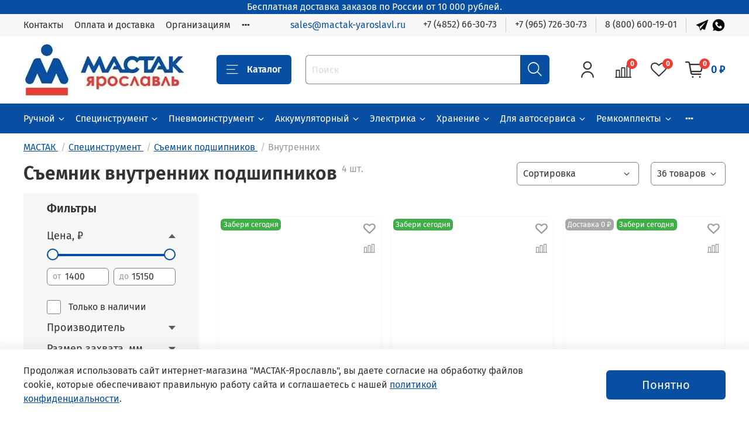

--- FILE ---
content_type: text/html; charset=utf-8
request_url: https://mactak-yaroslavl.ru/collection/semniki-vnutrennih-podshipnikov
body_size: 82993
content:
<!DOCTYPE html>
<html lang="ru-RU"
  style=" 
    --color-btn-bg:#084ea3;
--color-btn-bg-is-dark:true;
--bg:#ffffff;
--bg-is-dark:false;

--color-text: var(--color-text-dark);
--color-text-minor-shade: var(--color-text-dark-minor-shade);
--color-text-major-shade: var(--color-text-dark-major-shade);
--color-text-half-shade: var(--color-text-dark-half-shade);

--color-notice-warning-is-dark:false;
--color-notice-success-is-dark:false;
--color-notice-error-is-dark:false;
--color-notice-info-is-dark:false;
--color-form-controls-bg:var(--bg);
--color-form-controls-bg-disabled:var(--bg-minor-shade);
--color-form-controls-border-color:var(--bg-half-shade);
--color-form-controls-color:var(--color-text);
--is-editor:false;


  "
  >
  <head><link media='print' onload='this.media="all"' rel='stylesheet' type='text/css' href='/served_assets/public/jquery.modal-0c2631717f4ce8fa97b5d04757d294c2bf695df1d558678306d782f4bf7b4773.css'><meta data-config="{&quot;collection_products_count&quot;:4}" name="page-config" content="" /><meta data-config="{&quot;money_with_currency_format&quot;:{&quot;delimiter&quot;:&quot; &quot;,&quot;separator&quot;:&quot;.&quot;,&quot;format&quot;:&quot;%n %u&quot;,&quot;unit&quot;:&quot;₽&quot;,&quot;show_price_without_cents&quot;:1},&quot;currency_code&quot;:&quot;RUR&quot;,&quot;currency_iso_code&quot;:&quot;RUB&quot;,&quot;default_currency&quot;:{&quot;title&quot;:&quot;Российский рубль&quot;,&quot;code&quot;:&quot;RUR&quot;,&quot;rate&quot;:1.0,&quot;format_string&quot;:&quot;%n %u&quot;,&quot;unit&quot;:&quot;₽&quot;,&quot;price_separator&quot;:&quot;&quot;,&quot;is_default&quot;:true,&quot;price_delimiter&quot;:&quot;&quot;,&quot;show_price_with_delimiter&quot;:true,&quot;show_price_without_cents&quot;:true},&quot;facebook&quot;:{&quot;pixelActive&quot;:false,&quot;currency_code&quot;:&quot;RUB&quot;,&quot;use_variants&quot;:null},&quot;vk&quot;:{&quot;pixel_active&quot;:null,&quot;price_list_id&quot;:null},&quot;new_ya_metrika&quot;:true,&quot;ecommerce_data_container&quot;:&quot;dataLayer&quot;,&quot;common_js_version&quot;:null,&quot;vue_ui_version&quot;:null,&quot;feedback_captcha_enabled&quot;:true,&quot;account_id&quot;:697348,&quot;hide_items_out_of_stock&quot;:true,&quot;forbid_order_over_existing&quot;:true,&quot;minimum_items_price&quot;:null,&quot;enable_comparison&quot;:true,&quot;locale&quot;:&quot;ru&quot;,&quot;client_group&quot;:null,&quot;consent_to_personal_data&quot;:{&quot;active&quot;:true,&quot;obligatory&quot;:true,&quot;description&quot;:&quot;Настоящим подтверждаю, что я ознакомлен и согласен с условиями \u003ca href=&#39;/page/oferta&#39; target=&#39;blank&#39;\u003eоферты и политики конфиденциальности\u003c/a\u003e.&quot;},&quot;recaptcha_key&quot;:&quot;6LfXhUEmAAAAAOGNQm5_a2Ach-HWlFKD3Sq7vfFj&quot;,&quot;recaptcha_key_v3&quot;:&quot;6LcZi0EmAAAAAPNov8uGBKSHCvBArp9oO15qAhXa&quot;,&quot;yandex_captcha_key&quot;:&quot;ysc1_ec1ApqrRlTZTXotpTnO8PmXe2ISPHxsd9MO3y0rye822b9d2&quot;,&quot;checkout_float_order_content_block&quot;:true,&quot;available_products_characteristics_ids&quot;:[167135198],&quot;sber_id_app_id&quot;:&quot;5b5a3c11-72e5-4871-8649-4cdbab3ba9a4&quot;,&quot;theme_generation&quot;:4,&quot;quick_checkout_captcha_enabled&quot;:false,&quot;max_order_lines_count&quot;:500,&quot;sber_bnpl_min_amount&quot;:1000,&quot;sber_bnpl_max_amount&quot;:150000,&quot;counter_settings&quot;:{&quot;data_layer_name&quot;:&quot;dataLayer&quot;,&quot;new_counters_setup&quot;:true,&quot;add_to_cart_event&quot;:true,&quot;remove_from_cart_event&quot;:true,&quot;add_to_wishlist_event&quot;:true,&quot;purchase_event&quot;:true},&quot;site_setting&quot;:{&quot;show_cart_button&quot;:true,&quot;show_service_button&quot;:false,&quot;show_marketplace_button&quot;:false,&quot;show_quick_checkout_button&quot;:true},&quot;warehouses&quot;:[],&quot;captcha_type&quot;:&quot;google&quot;,&quot;human_readable_urls&quot;:false}" name="shop-config" content="" /><meta name='js-evnvironment' content='production' /><meta name='default-locale' content='ru' /><meta name='insales-redefined-api-methods' content="[]" /><script type="text/javascript" src="https://static.insales-cdn.com/assets/static-versioned/v3.72/static/libs/lodash/4.17.21/lodash.min.js"></script><script>dataLayer= []; dataLayer.push({
        event: 'view_item_list',
        ecommerce: {
          items: [{"item_name":"AFFIX (AF10414338) Съемник подшипников, 13-38 мм, 3-х захватный","item_id":"450003267","item_price":"1400.00","items_list_id":"13771496","index":1},{"item_name":"МАСТАК (104-18350) Съемник внутренних подшипников 3-х захватный 13-25 мм","item_id":"142648465","item_price":"5230.00","items_list_id":"13771496","index":2},{"item_name":"МАСТАК (104-18130) Съемник внутренних подшипников 3-х захватный 23-130 мм","item_id":"142648462","item_price":"13950.00","items_list_id":"13771496","index":3},{"item_name":"МАСТАК (104-18170) Съемник внутренних подшипников 3-х захватный 50-170 мм","item_id":"142662188","item_price":"15150.00","items_list_id":"13771496","index":4}]
         }
      });</script>
<!--InsalesCounter -->
<script type="text/javascript">
(function() {
  if (typeof window.__insalesCounterId !== 'undefined') {
    return;
  }

  try {
    Object.defineProperty(window, '__insalesCounterId', {
      value: 697348,
      writable: true,
      configurable: true
    });
  } catch (e) {
    console.error('InsalesCounter: Failed to define property, using fallback:', e);
    window.__insalesCounterId = 697348;
  }

  if (typeof window.__insalesCounterId === 'undefined') {
    console.error('InsalesCounter: Failed to set counter ID');
    return;
  }

  let script = document.createElement('script');
  script.async = true;
  script.src = '/javascripts/insales_counter.js?7';
  let firstScript = document.getElementsByTagName('script')[0];
  firstScript.parentNode.insertBefore(script, firstScript);
})();
</script>
<!-- /InsalesCounter -->

    <!-- meta -->
<meta charset="UTF-8" />



  



  <title>
    
    
        Купить съёмник внутренних подшипников
    
  </title>













  <meta name="description" content="Каталог съёмников внутренних подшипников по цене производителя в интернет-магазине официального дилера МАСТАК Ярославль. Купить съёмник для внутренних подшипников с доставкой по России. Звоните ☎️ +7 (4852) 66-30-73."/>







<meta data-config="{&quot;static-versioned&quot;: &quot;1.38&quot;}" name="theme-meta-data" content="">
<meta http-equiv="X-UA-Compatible" content="IE=edge,chrome=1" />
<meta name="viewport" content="width=device-width, initial-scale=1.0" />
<meta name="SKYPE_TOOLBAR" content="SKYPE_TOOLBAR_PARSER_COMPATIBLE" />
<meta name="format-detection" content="telephone=no"><link rel="canonical" href="https://mactak-yaroslavl.ru/collection/semniki-vnutrennih-podshipnikov"/>
<meta name="robots" content="index,follow" />

  
    <meta property="og:title" content="Съемник внутренних подшипников">
  
  
    
      <meta property="og:image" content="https://static.insales-cdn.com/images/collections/1/3489/14331297/104-18350.jpg">
    
  
  <meta property="og:type" content="website">
  <meta property="og:url" content="https://mactak-yaroslavl.ru/collection/semniki-vnutrennih-podshipnikov">




<!-- icons-->
<link rel="icon" href="https://static.insales-cdn.com/assets/1/2914/6581090/1769234901/favicon.png" type="image/png" /><style media="screen">
  @supports (content-visibility: hidden) {
    body:not(.settings_loaded) {
      content-visibility: hidden;
    }
  }
  @supports not (content-visibility: hidden) {
    body:not(.settings_loaded) {
      visibility: hidden;
    }
  }
</style>
  </head>
  <body data-multi-lang="false" data-template="collection">
    <noscript>
<div class="njs-alert-overlay">
  <div class="njs-alert-wrapper">
    <div class="njs-alert">
      <p></p>
    </div>
  </div>
</div>
</noscript>

    <div class="page_layout page_layout_normal_left page_layout_section_top">
      <header>
      
        <div
  class="layout widget-type_widget_v4_simple_text_2_d3e52e9200f84009af6bd9ecfd0c40da"
  style="--bg:#084EA3; --bg-is-dark:true; --bg-minor-shade:#095ec6; --bg-minor-shade-is-dark:true; --bg-major-shade:#0b6de6; --bg-major-shade-is-dark:true; --bg-half-shade:#5ea3f7; --bg-half-shade-is-dark:true; --layout-wide-bg:true; --layout-pt:0vw; --layout-pb:0vw; --layout-wide-content:false; --layout-edge:false; --hide-desktop:false; --hide-mobile:true;"
  data-widget-drop-item-id="70563549"
  
  >
  <div class="layout__content">
    
  <div class="editable-block simple_text">
    <div class="static-text">
      <center>
      <span>Бесплатная доставка заказов по России от 10 000 рублей.</span>
      </center>
    </div>
  </div>


  </div>
</div>

      
        
      
        <div
  class="layout widget-type_widget_v4_header_1_73318a0ad1937b2273833534813721ea"
  style="--bage-bg:#ee3b34; --bage-bg-is-dark:true; --bage-bg-minor-shade:#f1544f; --bage-bg-minor-shade-is-dark:true; --bage-bg-major-shade:#f36e6a; --bage-bg-major-shade-is-dark:true; --bage-bg-half-shade:#f9bdbb; --bage-bg-half-shade-is-light:true; --menu-grid-list-min-width:220px; --menu-grid-list-row-gap:2.5rem; --menu-grid-list-column-gap:2.5rem; --subcollections-items-limit:5; --menu-img-ratio:1; --hide-menu-photo:true; --logo-img:'https://static.insales-cdn.com/files/1/3377/89279793/original/logo_yaroslavl.webp'; --logo-max-width:280px; --hide-language:false; --hide-compare:false; --hide-personal:false; --header-wide-bg:true; --layout-mt:0vw; --layout-mb:0vw; --header-top-pt:0.5vw; --header-top-pb:0.5vw; --header-main-pt:1vw; --header-main-pb:1vw; --layout-content-max-width:1360px; --header-wide-content:false; --hide-desktop:false; --hide-mobile:false;"
  data-widget-drop-item-id="70563551"
  
  >
  <div class="layout__content">
    




<div class="header header_no-languages">
  <div class="header__mobile-head">
    <div class="header__mobile-head-content">
      <button type="button" class="button button_size-l header__hide-mobile-menu-btn js-hide-mobile-menu">
          <span class="icon icon-times"></span>
      </button>
    </div>
  </div>

  <div class="header__content">
    <div class="header-part-top">
      <div class="header-part-top__inner">
        <div class="header__area-menu">
          <ul class="header__menu js-cut-list" data-navigation data-navigation data-menu-handle="main-menu">
            
              <li class="header__menu-item" data-navigation-item data-menu-item-id="7849811">
                <div class="header__menu-controls">
                  <a href="/page/contacts" class="header__menu-link" data-navigation-link="/page/contacts">
                    Контакты
                  </a>
                </div>
              </li>
            
              <li class="header__menu-item" data-navigation-item data-menu-item-id="7849812">
                <div class="header__menu-controls">
                  <a href="/page/delivery" class="header__menu-link" data-navigation-link="/page/delivery">
                    Оплата и доставка
                  </a>
                </div>
              </li>
            
              <li class="header__menu-item" data-navigation-item data-menu-item-id="7916967">
                <div class="header__menu-controls">
                  <a href="/page/organizatsiyam" class="header__menu-link" data-navigation-link="/page/organizatsiyam">
                    Организациям
                  </a>
                </div>
              </li>
            
              <li class="header__menu-item" data-navigation-item data-menu-item-id="7853627">
                <div class="header__menu-controls">
                  <a href="/page/garantiya" class="header__menu-link" data-navigation-link="/page/garantiya">
                    Гарантия
                  </a>
                </div>
              </li>
            
          </ul>
        </div>

        <div class="header__area-text">
          
          <div class="header__work-time"><a href="mailto:sales@mactak-yaroslavl.ru">sales@mactak-yaroslavl.ru</a></div>
          
        </div>

        <div class="header__area-contacts">
          
  
    <div class="header__phone">
      <a class="header__phone-value" href="tel:+74852663073">+7 (4852) 66-30-73</a>
    </div>
  
  
    <div class="header__phone _phone-2">
      <a class="header__phone-value" href="tel:+79657263073">+7 (965) 726-30-73</a>
    </div>
        <div class="header__phone _phone">
      <a class="header__phone-value" href="tel:88006001901">8 (800) 600-19-01</a>
    </div>
  
 <div class="social-items">
            <a target="_blank" href="https://t.me/+79657263073" class="social-img-item">
              <img src="https://static.insales-cdn.com/files/1/770/23323394/original/telegram.png" alt="Telegram" title="Telegram">
            </a>
            <a target="_blank" href="whatsapp://send?phone=79038234658" class="social-img-item">
              <img src="https://static.insales-cdn.com/files/1/774/23323398/original/whatsapp.png" alt="WhatsApp" title="WhatsApp">
            </a>
        </div>
        </div>
      </div>
    </div>


    <div class="header-part-main">
      <div class="header-part-main__inner">
        <div class="header__area-logo">
          

  
  
  
  
    <a href=" / " class="header__logo">
      <img src="https://static.insales-cdn.com/files/1/3377/89279793/original/logo_yaroslavl.webp" alt="МАСТАК Ярославль" title="МАСТАК Ярославль" />
    </a>
  


        </div>
        <div class="header__area-catalog">
          <button type="button" class="button button_size-l header__show-collection-btn js-show-header-collections">
            <span class="icon icon-bars _show"></span>
            <span class="icon icon-times _hide"></span>
            Каталог
          </button>
        </div>
        <div class="header__area-search">
          <div class="header__search" itemscope itemtype="https://schema.org/WebSite">
            <meta itemprop="url" content="https://mactak-yaroslavl.ru/"/>
            <form itemprop="potentialAction" itemscope itemtype="https://schema.org/SearchAction" action="/search" method="get" class="search-widget header__search-form">
              <meta itemprop="target" content="https://mactak-yaroslavl.ru/search?q={q}"/>
              <input itemprop="query-input" type="text" autocomplete="off" class="search-widget-field form-control form-control_size-l header__search-field" name="q" value="" placeholder="Поиск" />
              <button type="submit" class="button button_size-l header__search-btn">
                <span class="icon icon-search"></span>
              </button>
              <input type="hidden" name="lang" value="ru">
              <article class="search-suggestions"></article>
            </form>
            <button type="button" class="button button_size-l header__search-mobile-btn js-show-mobile-search">
                <span class="icon icon-search _show"></span>
              <span class="icon icon-times _hide"></span>
              </button>
            </div>
        </div>

        <div class="header__area-controls">
          
            <a href="/client_account/orders" class="header__control-btn header__cabinet" rel="nofollow">
              <span class="icon icon-user"></span>
            </a>
          

          
            <a href="/compares" class="header__control-btn header__compare" data-compare-counter-btn rel="nofollow">
              <span class="icon icon-compare">
                <span class="header__control-bage" data-compare-counter>0</span>
              </span>
            </a>
          


            <a href="/favorites" class="header__control-btn header__favorite" rel="nofollow">
              <span class="icon icon-favorites">
                <span class="header__control-bage" data-ui-favorites-counter>0</span>
              </span>
            </a>
          <a href="/cart_items" class="header__control-btn header__cart" rel="nofollow">
            <span class="icon icon-cart">
              <span class="header__control-bage" data-cart-positions-count></span>
            </span>
            <span class="header__control-text" data-cart-total-price></span>
          </a>
        </div>
        
        
        
        <div class="header__collections">
          <noindex><div class="header__collections-content">
            <div class="header__collections-head">Каталог</div>
            
            <ul class="grid-list header__collections-menu" data-navigation data-subcollections-items-limit=5>
              
                
                <li class="header__collections-item is-level-1" data-navigation-item>
                  <div class="header__collections-controls">
                    <a href="/collection/ruchnoy-instrument" class="header__collections-link" data-navigation-link="/collection/ruchnoy-instrument" >
                      Ручной
                    </a>
                    
                      <button class="header__collections-show-submenu-btn js-show-mobile-submenu" type="button">
                        <span class="icon icon-angle-down"></span>
                      </button>
                    
                  </div>
                  
                    <ul class="header__collections-submenu" data-navigation-submenu>
                      
                      
                        <li class="header__collections-item" data-navigation-item>
                          <div class="header__collections-controls">
                            <a href="/collection/gotovye-resheniya" class="header__collections-link" data-navigation-link="/collection/gotovye-resheniya" >
                              Готовые решения
                            </a>
                            
                          </div>
</li>
                      
                        <li class="header__collections-item" data-navigation-item>
                          <div class="header__collections-controls">
                            <a href="/collection/moduli-instrumentov" class="header__collections-link" data-navigation-link="/collection/moduli-instrumentov" >
                              Модули
                            </a>
                            
                          </div>
</li>
                      
                        <li class="header__collections-item" data-navigation-item>
                          <div class="header__collections-controls">
                            <a href="/collection/instrument-v-lozhementah" class="header__collections-link" data-navigation-link="/collection/instrument-v-lozhementah" >
                              В ложементах
                            </a>
                            
                          </div>
</li>
                      
                        <li class="header__collections-item" data-navigation-item>
                          <div class="header__collections-controls">
                            <a href="/collection/usiliteli-krutyaschego-momenta" class="header__collections-link" data-navigation-link="/collection/usiliteli-krutyaschego-momenta" >
                              Усилитель крутящего момента
                            </a>
                            
                          </div>
</li>
                      
                        <li class="header__collections-item" data-navigation-item>
                          <div class="header__collections-controls">
                            <a href="/collection/universalnye-nabory-instrumentov" class="header__collections-link" data-navigation-link="/collection/universalnye-nabory-instrumentov" >
                              Наборы
                            </a>
                            
                      <button class="header__collections-show-submenu-btn js-show-mobile-submenu" type="button">
                        <span class="icon icon-angle-down"></span>
                      </button>
                    
                          </div>
<ul class="header__collections-submenu" data-navigation-submenu>
<li class="header__collections-item" data-navigation-item>
<div class="header__collections-controls"><a href="/collection/nabory-instrumentov-v-chemodane" class="header__collections-link" data-navigation-link="/collection/nabory-instrumentov-v-chemodane" >В чемодане</a>
</li>
<li class="header__collections-item" data-navigation-item>
<div class="header__collections-controls"><a href="/collection/nabory-instrumentov-v-yaschikah" class="header__collections-link" data-navigation-link="/collection/nabory-instrumentov-v-yaschikah" >В ящиках</a>
</li>
<li class="header__collections-item" data-navigation-item>
<div class="header__collections-controls"><a href="/collection/nabory-instrumentov-v-zip-keysah" class="header__collections-link" data-navigation-link="/collection/nabory-instrumentov-v-zip-keysah" >В зип-кейсах</a>
</li></ul></li>
                      
                        <li class="header__collections-item" data-navigation-item>
                          <div class="header__collections-controls">
                            <a href="/collection/dinamometricheskie-klyuchi" class="header__collections-link" data-navigation-link="/collection/dinamometricheskie-klyuchi" >
                              Динамометрический ключ
                            </a>
                            
                      <button class="header__collections-show-submenu-btn js-show-mobile-submenu" type="button">
                        <span class="icon icon-angle-down"></span>
                      </button>
                    
                          </div>
<ul class="header__collections-submenu" data-navigation-submenu>
<li class="header__collections-item" data-navigation-item>
<div class="header__collections-controls"><a href="/collection/elektronnye-dinamometricheskie-adaptery" class="header__collections-link" data-navigation-link="/collection/elektronnye-dinamometricheskie-adaptery" >Электронные адаптеры</a>
</li>
<li class="header__collections-item" data-navigation-item>
<div class="header__collections-controls"><a href="/collection/schelchkovye-dinamometricheskie-klyuchi" class="header__collections-link" data-navigation-link="/collection/schelchkovye-dinamometricheskie-klyuchi" >Щелчковые</a>
</li>
<li class="header__collections-item" data-navigation-item>
<div class="header__collections-controls"><a href="/collection/elektronnye-dinamometricheskie-klyuchi" class="header__collections-link" data-navigation-link="/collection/elektronnye-dinamometricheskie-klyuchi" >Электронные</a>
</li>
<li class="header__collections-item" data-navigation-item>
<div class="header__collections-controls"><a href="/collection/dinamometricheskie-otvertki" class="header__collections-link" data-navigation-link="/collection/dinamometricheskie-otvertki" >Отвёртки</a>
</li>
<li class="header__collections-item" data-navigation-item>
<div class="header__collections-controls"><a href="/collection/testery-krutyaschego-momenta" class="header__collections-link" data-navigation-link="/collection/testery-krutyaschego-momenta" >Тестер крутящего момента</a>
</li>
<li class="header__collections-item" data-navigation-item>
<div class="header__collections-controls"><a href="/collection/prinadlezhnosti-dlya-dinamometricheskih-klyuchey" class="header__collections-link" data-navigation-link="/collection/prinadlezhnosti-dlya-dinamometricheskih-klyuchey" >Принадлежности</a>
</li></ul></li>
                      
                        <li class="header__collections-item" data-navigation-item>
                          <div class="header__collections-controls">
                            <a href="/collection/treschotki" class="header__collections-link" data-navigation-link="/collection/treschotki" >
                              Трещотки
                            </a>
                            
                      <button class="header__collections-show-submenu-btn js-show-mobile-submenu" type="button">
                        <span class="icon icon-angle-down"></span>
                      </button>
                    
                          </div>
<ul class="header__collections-submenu" data-navigation-submenu>
<li class="header__collections-item" data-navigation-item>
<div class="header__collections-controls"><a href="/collection/treschotki-14-dyuyma" class="header__collections-link" data-navigation-link="/collection/treschotki-14-dyuyma" >1/4 дюйма</a>
</li>
<li class="header__collections-item" data-navigation-item>
<div class="header__collections-controls"><a href="/collection/treschotki-38-dyuyma" class="header__collections-link" data-navigation-link="/collection/treschotki-38-dyuyma" >3/8 дюйма</a>
</li>
<li class="header__collections-item" data-navigation-item>
<div class="header__collections-controls"><a href="/collection/treschotki-12-dyuyma" class="header__collections-link" data-navigation-link="/collection/treschotki-12-dyuyma" >1/2 дюйма</a>
</li>
<li class="header__collections-item" data-navigation-item>
<div class="header__collections-controls"><a href="/collection/treschotki-34-dyuyma" class="header__collections-link" data-navigation-link="/collection/treschotki-34-dyuyma" >3/4 дюйма</a>
</li>
<li class="header__collections-item" data-navigation-item>
<div class="header__collections-controls"><a href="/collection/treschotki-1-dyuym" class="header__collections-link" data-navigation-link="/collection/treschotki-1-dyuym" >1 дюйм</a>
</li>
<li class="header__collections-item" data-navigation-item>
<div class="header__collections-controls"><a href="/collection/vorotki-treschotki" class="header__collections-link" data-navigation-link="/collection/vorotki-treschotki" >Вороток трещотка</a>
</li></ul></li>
                      
                        <li class="header__collections-item" data-navigation-item>
                          <div class="header__collections-controls">
                            <a href="/collection/tortsevye-nasadki" class="header__collections-link" data-navigation-link="/collection/tortsevye-nasadki" >
                              Насадка торцевая
                            </a>
                            
                      <button class="header__collections-show-submenu-btn js-show-mobile-submenu" type="button">
                        <span class="icon icon-angle-down"></span>
                      </button>
                    
                          </div>
<ul class="header__collections-submenu" data-navigation-submenu>
<li class="header__collections-item" data-navigation-item>
<div class="header__collections-controls"><a href="/collection/nasadki-krestovye-ph" class="header__collections-link" data-navigation-link="/collection/nasadki-krestovye-ph" >Крестовые PH</a>
</li>
<li class="header__collections-item" data-navigation-item>
<div class="header__collections-controls"><a href="/collection/nasadki-shlitsevye-sl" class="header__collections-link" data-navigation-link="/collection/nasadki-shlitsevye-sl" >Шлицевые SL</a>
</li>
<li class="header__collections-item" data-navigation-item>
<div class="header__collections-controls"><a href="/collection/nasadki-shestigrannye-hex" class="header__collections-link" data-navigation-link="/collection/nasadki-shestigrannye-hex" >Шестигранные HEX</a>
</li>
<li class="header__collections-item" data-navigation-item>
<div class="header__collections-controls"><a href="/collection/nasadki-torx" class="header__collections-link" data-navigation-link="/collection/nasadki-torx" >TORX</a>
</li>
<li class="header__collections-item" data-navigation-item>
<div class="header__collections-controls"><a href="/collection/nasadki-torx-s-otverstiem" class="header__collections-link" data-navigation-link="/collection/nasadki-torx-s-otverstiem" >TORX с отверстием</a>
</li>
<li class="header__collections-item" data-navigation-item>
<div class="header__collections-controls"><a href="/collection/nasadki-torx-plus-5-luchey-s-otverstiem" class="header__collections-link" data-navigation-link="/collection/nasadki-torx-plus-5-luchey-s-otverstiem" >TORX PLUS (5 лучей) с отверстием</a>
</li>
<li class="header__collections-item" data-navigation-item>
<div class="header__collections-controls"><a href="/collection/nasadki-ribe" class="header__collections-link" data-navigation-link="/collection/nasadki-ribe" >RIBE</a>
</li>
<li class="header__collections-item" data-navigation-item>
<div class="header__collections-controls"><a href="/collection/nasadki-spline" class="header__collections-link" data-navigation-link="/collection/nasadki-spline" >SPLINE</a>
</li>
<li class="header__collections-item" data-navigation-item>
<div class="header__collections-controls"><a href="/collection/nasadki-spline-s-otverstiem" class="header__collections-link" data-navigation-link="/collection/nasadki-spline-s-otverstiem" >SPLINE с отверстием</a>
</li>
<li class="header__collections-item" data-navigation-item>
<div class="header__collections-controls"><a href="/collection/nasadki-pentagon" class="header__collections-link" data-navigation-link="/collection/nasadki-pentagon" >PENTAGON</a>
</li>
<li class="header__collections-item" data-navigation-item>
<div class="header__collections-controls"><a href="/collection/nasadki-krestovye-pz" class="header__collections-link" data-navigation-link="/collection/nasadki-krestovye-pz" >Крестовые PZ</a>
</li>
<li class="header__collections-item" data-navigation-item>
<div class="header__collections-controls"><a href="/collection/nabory-tortsevyh-nasadok" class="header__collections-link" data-navigation-link="/collection/nabory-tortsevyh-nasadok" >Наборы</a>
</li></ul></li>
                      
                        <li class="header__collections-item" data-navigation-item>
                          <div class="header__collections-controls">
                            <a href="/collection/tortsevye-golovki" class="header__collections-link" data-navigation-link="/collection/tortsevye-golovki" >
                              Торцовые головки
                            </a>
                            
                      <button class="header__collections-show-submenu-btn js-show-mobile-submenu" type="button">
                        <span class="icon icon-angle-down"></span>
                      </button>
                    
                          </div>
<ul class="header__collections-submenu" data-navigation-submenu>
<li class="header__collections-item" data-navigation-item>
<div class="header__collections-controls"><a href="/collection/standartnye-tortsevye-golovki" class="header__collections-link" data-navigation-link="/collection/standartnye-tortsevye-golovki" >Стандартные</a>
</li>
<li class="header__collections-item" data-navigation-item>
<div class="header__collections-controls"><a href="/collection/glubokie-tortsevye-golovki" class="header__collections-link" data-navigation-link="/collection/glubokie-tortsevye-golovki" >Глубокие</a>
</li>
<li class="header__collections-item" data-navigation-item>
<div class="header__collections-controls"><a href="/collection/udarnye-tortsevye-golovki" class="header__collections-link" data-navigation-link="/collection/udarnye-tortsevye-golovki" >Ударные</a>
</li>
<li class="header__collections-item" data-navigation-item>
<div class="header__collections-controls"><a href="/collection/udarnye-glubokie-tortsevye-golovki" class="header__collections-link" data-navigation-link="/collection/udarnye-glubokie-tortsevye-golovki" >Ударные глубокие</a>
</li>
<li class="header__collections-item" data-navigation-item>
<div class="header__collections-controls"><a href="/collection/udarnye-glubokie-tonkostennye-tortsevye-golovki" class="header__collections-link" data-navigation-link="/collection/udarnye-glubokie-tonkostennye-tortsevye-golovki" >Ударные глубокие тонкостенные</a>
</li>
<li class="header__collections-item" data-navigation-item>
<div class="header__collections-controls"><a href="/collection/golovki-torx" class="header__collections-link" data-navigation-link="/collection/golovki-torx" >TORX</a>
</li>
<li class="header__collections-item" data-navigation-item>
<div class="header__collections-controls"><a href="/collection/udarnye-golovki-torx" class="header__collections-link" data-navigation-link="/collection/udarnye-golovki-torx" >Ударные TORX</a>
</li>
<li class="header__collections-item" data-navigation-item>
<div class="header__collections-controls"><a href="/collection/svechnye-golovki" class="header__collections-link" data-navigation-link="/collection/svechnye-golovki" >Свечные</a>
</li>
<li class="header__collections-item" data-navigation-item>
<div class="header__collections-controls"><a href="/collection/golovki-dlya-kolesnyh-boltov" class="header__collections-link" data-navigation-link="/collection/golovki-dlya-kolesnyh-boltov" >Для колесных болтов</a>
</li>
<li class="header__collections-item" data-navigation-item>
<div class="header__collections-controls"><a href="/collection/golovki-dlya-multiplikatora" class="header__collections-link" data-navigation-link="/collection/golovki-dlya-multiplikatora" >Для мультипликатора</a>
</li>
<li class="header__collections-item" data-navigation-item>
<div class="header__collections-controls"><a href="/collection/golovki-dlya-shurupoverta" class="header__collections-link" data-navigation-link="/collection/golovki-dlya-shurupoverta" >Для шуруповерта</a>
</li></ul></li>
                      
                        <li class="header__collections-item" data-navigation-item>
                          <div class="header__collections-controls">
                            <a href="/collection/prinadlezhnosti-k-tortsevym-golovkam" class="header__collections-link" data-navigation-link="/collection/prinadlezhnosti-k-tortsevym-golovkam" >
                              Принадлежности к головкам
                            </a>
                            
                      <button class="header__collections-show-submenu-btn js-show-mobile-submenu" type="button">
                        <span class="icon icon-angle-down"></span>
                      </button>
                    
                          </div>
<ul class="header__collections-submenu" data-navigation-submenu>
<li class="header__collections-item" data-navigation-item>
<div class="header__collections-controls"><a href="/collection/vorotki" class="header__collections-link" data-navigation-link="/collection/vorotki" >Вороток</a>
</li>
<li class="header__collections-item" data-navigation-item>
<div class="header__collections-controls"><a href="/collection/perehodniki" class="header__collections-link" data-navigation-link="/collection/perehodniki" >Переходники</a>
</li>
<li class="header__collections-item" data-navigation-item>
<div class="header__collections-controls"><a href="/collection/udliniteli" class="header__collections-link" data-navigation-link="/collection/udliniteli" >Удлинители</a>
</li>
<li class="header__collections-item" data-navigation-item>
<div class="header__collections-controls"><a href="/collection/kardany" class="header__collections-link" data-navigation-link="/collection/kardany" >Карданы</a>
</li>
<li class="header__collections-item" data-navigation-item>
<div class="header__collections-controls"><a href="/collection/derzhateli-golovok" class="header__collections-link" data-navigation-link="/collection/derzhateli-golovok" >Держатели</a>
</li></ul></li>
                      
                        <li class="header__collections-item" data-navigation-item>
                          <div class="header__collections-controls">
                            <a href="/collection/nabory-tortsevyh-golovok" class="header__collections-link" data-navigation-link="/collection/nabory-tortsevyh-golovok" >
                              Наборы головок
                            </a>
                            
                      <button class="header__collections-show-submenu-btn js-show-mobile-submenu" type="button">
                        <span class="icon icon-angle-down"></span>
                      </button>
                    
                          </div>
<ul class="header__collections-submenu" data-navigation-submenu>
<li class="header__collections-item" data-navigation-item>
<div class="header__collections-controls"><a href="/collection/nabory-glubokih-tortsevyh-golovok" class="header__collections-link" data-navigation-link="/collection/nabory-glubokih-tortsevyh-golovok" >Глубокие</a>
</li>
<li class="header__collections-item" data-navigation-item>
<div class="header__collections-controls"><a href="/collection/nabory-standartnyh-tortsevyh-golovok" class="header__collections-link" data-navigation-link="/collection/nabory-standartnyh-tortsevyh-golovok" >Стандартные</a>
</li>
<li class="header__collections-item" data-navigation-item>
<div class="header__collections-controls"><a href="/collection/nabory-udarnyh-tortsevyh-golovok" class="header__collections-link" data-navigation-link="/collection/nabory-udarnyh-tortsevyh-golovok" >Ударные</a>
</li>
<li class="header__collections-item" data-navigation-item>
<div class="header__collections-controls"><a href="/collection/nabory-golovok-torx-e-standart" class="header__collections-link" data-navigation-link="/collection/nabory-golovok-torx-e-standart" >TORX Е-стандарт</a>
</li>
<li class="header__collections-item" data-navigation-item>
<div class="header__collections-controls"><a href="/collection/universalnye-nabory-golovok" class="header__collections-link" data-navigation-link="/collection/universalnye-nabory-golovok" >Универсальные</a>
</li></ul></li>
                      
                        <li class="header__collections-item" data-navigation-item>
                          <div class="header__collections-controls">
                            <a href="/collection/tortsevye-vstavki-bity" class="header__collections-link" data-navigation-link="/collection/tortsevye-vstavki-bity" >
                              Вставка (бита) торцевая
                            </a>
                            
                      <button class="header__collections-show-submenu-btn js-show-mobile-submenu" type="button">
                        <span class="icon icon-angle-down"></span>
                      </button>
                    
                          </div>
<ul class="header__collections-submenu" data-navigation-submenu>
<li class="header__collections-item" data-navigation-item>
<div class="header__collections-controls"><a href="/collection/bity-shestigrannye-hex" class="header__collections-link" data-navigation-link="/collection/bity-shestigrannye-hex" >Шестигранные HEX</a>
</li>
<li class="header__collections-item" data-navigation-item>
<div class="header__collections-controls"><a href="/collection/bity-krestovye-ph" class="header__collections-link" data-navigation-link="/collection/bity-krestovye-ph" >Крестовые PH</a>
</li>
<li class="header__collections-item" data-navigation-item>
<div class="header__collections-controls"><a href="/collection/bity-krestovye-pz" class="header__collections-link" data-navigation-link="/collection/bity-krestovye-pz" >Крестовые PZ</a>
</li>
<li class="header__collections-item" data-navigation-item>
<div class="header__collections-controls"><a href="/collection/bity-shlitsevye-sl" class="header__collections-link" data-navigation-link="/collection/bity-shlitsevye-sl" >Шлицевые SL</a>
</li>
<li class="header__collections-item" data-navigation-item>
<div class="header__collections-controls"><a href="/collection/bity-torx" class="header__collections-link" data-navigation-link="/collection/bity-torx" >TORX</a>
</li>
<li class="header__collections-item" data-navigation-item>
<div class="header__collections-controls"><a href="/collection/bity-torx-s-otverstiem" class="header__collections-link" data-navigation-link="/collection/bity-torx-s-otverstiem" >TORX с отверстием</a>
</li>
<li class="header__collections-item" data-navigation-item>
<div class="header__collections-controls"><a href="/collection/bity-torx-plus-5-luchey-s-otverstiem" class="header__collections-link" data-navigation-link="/collection/bity-torx-plus-5-luchey-s-otverstiem" >TORX PLUS (5-лучей)</a>
</li>
<li class="header__collections-item" data-navigation-item>
<div class="header__collections-controls"><a href="/collection/bity-spline" class="header__collections-link" data-navigation-link="/collection/bity-spline" >SPLINE</a>
</li>
<li class="header__collections-item" data-navigation-item>
<div class="header__collections-controls"><a href="/collection/nabory-tortsevyh-vstavok-bit" class="header__collections-link" data-navigation-link="/collection/nabory-tortsevyh-vstavok-bit" >Наборы</a>
</li>
<li class="header__collections-item" data-navigation-item>
<div class="header__collections-controls"><a href="/collection/derzhateli-vstavok-bit" class="header__collections-link" data-navigation-link="/collection/derzhateli-vstavok-bit" >Держатели</a>
</li>
<li class="header__collections-item" data-navigation-item>
<div class="header__collections-controls"><a href="/collection/vorotki-dlya-vstavok-bit" class="header__collections-link" data-navigation-link="/collection/vorotki-dlya-vstavok-bit" >Воротки</a>
</li>
<li class="header__collections-item" data-navigation-item>
<div class="header__collections-controls"><a href="/collection/bity-dlya-shurupoverta" class="header__collections-link" data-navigation-link="/collection/bity-dlya-shurupoverta" >Для шуруповерта</a>
</li></ul></li>
                      
                        <li class="header__collections-item" data-navigation-item>
                          <div class="header__collections-controls">
                            <a href="/collection/klyuchi" class="header__collections-link" data-navigation-link="/collection/klyuchi" >
                              Ключи
                            </a>
                            
                      <button class="header__collections-show-submenu-btn js-show-mobile-submenu" type="button">
                        <span class="icon icon-angle-down"></span>
                      </button>
                    
                          </div>
<ul class="header__collections-submenu" data-navigation-submenu>
<li class="header__collections-item" data-navigation-item>
<div class="header__collections-controls"><a href="/collection/treschotochnye-klyuchi" class="header__collections-link" data-navigation-link="/collection/treschotochnye-klyuchi" >Трещёточные</a>
</li>
<li class="header__collections-item" data-navigation-item>
<div class="header__collections-controls"><a href="/collection/kombinirovannye-klyuchi" class="header__collections-link" data-navigation-link="/collection/kombinirovannye-klyuchi" >Комбинированные </a>
</li>
<li class="header__collections-item" data-navigation-item>
<div class="header__collections-controls"><a href="/collection/rozhkovye-klyuchi" class="header__collections-link" data-navigation-link="/collection/rozhkovye-klyuchi" >Рожковые</a>
</li>
<li class="header__collections-item" data-navigation-item>
<div class="header__collections-controls"><a href="/collection/nakidnye-klyuchi" class="header__collections-link" data-navigation-link="/collection/nakidnye-klyuchi" >Накидные</a>
</li>
<li class="header__collections-item" data-navigation-item>
<div class="header__collections-controls"><a href="/collection/starternye-klyuchi" class="header__collections-link" data-navigation-link="/collection/starternye-klyuchi" >Стартерные</a>
</li>
<li class="header__collections-item" data-navigation-item>
<div class="header__collections-controls"><a href="/collection/tortsevye-klyuchi" class="header__collections-link" data-navigation-link="/collection/tortsevye-klyuchi" >Торцевые</a>
</li>
<li class="header__collections-item" data-navigation-item>
<div class="header__collections-controls"><a href="/collection/svechnye-klyuchi" class="header__collections-link" data-navigation-link="/collection/svechnye-klyuchi" >Для свечей зажигания</a>
</li>
<li class="header__collections-item" data-navigation-item>
<div class="header__collections-controls"><a href="/collection/udarnye-klyuchi" class="header__collections-link" data-navigation-link="/collection/udarnye-klyuchi" >Ударные</a>
</li>
<li class="header__collections-item" data-navigation-item>
<div class="header__collections-controls"><a href="/collection/razreznye-klyuchi" class="header__collections-link" data-navigation-link="/collection/razreznye-klyuchi" >Разрезные</a>
</li>
<li class="header__collections-item" data-navigation-item>
<div class="header__collections-controls"><a href="/collection/radiusnye-klyuchi" class="header__collections-link" data-navigation-link="/collection/radiusnye-klyuchi" >Радиусные</a>
</li>
<li class="header__collections-item" data-navigation-item>
<div class="header__collections-controls"><a href="/collection/balonnye-klyuchi" class="header__collections-link" data-navigation-link="/collection/balonnye-klyuchi" >Балонные</a>
</li>
<li class="header__collections-item" data-navigation-item>
<div class="header__collections-controls"><a href="/collection/razvodnye-klyuchi" class="header__collections-link" data-navigation-link="/collection/razvodnye-klyuchi" >Разводные</a>
</li>
<li class="header__collections-item" data-navigation-item>
<div class="header__collections-controls"><a href="/collection/trubnye-klyuchi" class="header__collections-link" data-navigation-link="/collection/trubnye-klyuchi" >Трубные</a>
</li>
<li class="header__collections-item" data-navigation-item>
<div class="header__collections-controls"><a href="/collection/gazovye-klyuchi" class="header__collections-link" data-navigation-link="/collection/gazovye-klyuchi" >Газовые</a>
</li>
<li class="header__collections-item" data-navigation-item>
<div class="header__collections-controls"><a href="/collection/udliniteli-klyuchey" class="header__collections-link" data-navigation-link="/collection/udliniteli-klyuchey" >Удлинители</a>
</li></ul></li>
                      
                        <li class="header__collections-item" data-navigation-item>
                          <div class="header__collections-controls">
                            <a href="/collection/nabory-klyuchey" class="header__collections-link" data-navigation-link="/collection/nabory-klyuchey" >
                              Набор ключей
                            </a>
                            
                      <button class="header__collections-show-submenu-btn js-show-mobile-submenu" type="button">
                        <span class="icon icon-angle-down"></span>
                      </button>
                    
                          </div>
<ul class="header__collections-submenu" data-navigation-submenu>
<li class="header__collections-item" data-navigation-item>
<div class="header__collections-controls"><a href="/collection/nabory-kombinirovannyh-klyuchey" class="header__collections-link" data-navigation-link="/collection/nabory-kombinirovannyh-klyuchey" >Комбинированные</a>
</li>
<li class="header__collections-item" data-navigation-item>
<div class="header__collections-controls"><a href="/collection/nabory-treschotochnyh-klyuchey" class="header__collections-link" data-navigation-link="/collection/nabory-treschotochnyh-klyuchey" >Трещоточные</a>
</li>
<li class="header__collections-item" data-navigation-item>
<div class="header__collections-controls"><a href="/collection/nabory-nakidnyh-klyuchey" class="header__collections-link" data-navigation-link="/collection/nabory-nakidnyh-klyuchey" >Накидные</a>
</li>
<li class="header__collections-item" data-navigation-item>
<div class="header__collections-controls"><a href="/collection/nabory-rozhkovyh-klyuchey" class="header__collections-link" data-navigation-link="/collection/nabory-rozhkovyh-klyuchey" >Рожковые</a>
</li>
<li class="header__collections-item" data-navigation-item>
<div class="header__collections-controls"><a href="/collection/nabory-tortsevyh-klyuchey" class="header__collections-link" data-navigation-link="/collection/nabory-tortsevyh-klyuchey" >Торцевые</a>
</li>
<li class="header__collections-item" data-navigation-item>
<div class="header__collections-controls"><a href="/collection/nabory-razreznyh-klyuchey" class="header__collections-link" data-navigation-link="/collection/nabory-razreznyh-klyuchey" >Разрезные</a>
</li>
<li class="header__collections-item" data-navigation-item>
<div class="header__collections-controls"><a href="/collection/nabory-radiusnyh-klyuchey" class="header__collections-link" data-navigation-link="/collection/nabory-radiusnyh-klyuchey" >Радиусные</a>
</li>
<li class="header__collections-item" data-navigation-item>
<div class="header__collections-controls"><a href="/collection/chehly-dlya-naborov-klyuchey" class="header__collections-link" data-navigation-link="/collection/chehly-dlya-naborov-klyuchey" >Чехлы</a>
</li></ul></li>
                      
                        <li class="header__collections-item" data-navigation-item>
                          <div class="header__collections-controls">
                            <a href="/collection/shestigranniki-torx-spline" class="header__collections-link" data-navigation-link="/collection/shestigranniki-torx-spline" >
                              Шестигранник
                            </a>
                            
                      <button class="header__collections-show-submenu-btn js-show-mobile-submenu" type="button">
                        <span class="icon icon-angle-down"></span>
                      </button>
                    
                          </div>
<ul class="header__collections-submenu" data-navigation-submenu>
<li class="header__collections-item" data-navigation-item>
<div class="header__collections-controls"><a href="/collection/nabory-shestigrannikov" class="header__collections-link" data-navigation-link="/collection/nabory-shestigrannikov" >Наборы</a>
</li>
<li class="header__collections-item" data-navigation-item>
<div class="header__collections-controls"><a href="/collection/shestigranniki-g-obraznye" class="header__collections-link" data-navigation-link="/collection/shestigranniki-g-obraznye" >Г-образные</a>
</li>
<li class="header__collections-item" data-navigation-item>
<div class="header__collections-controls"><a href="/collection/shestigranniki-t-obraznye" class="header__collections-link" data-navigation-link="/collection/shestigranniki-t-obraznye" >Т-образные</a>
</li>
<li class="header__collections-item" data-navigation-item>
<div class="header__collections-controls"><a href="/collection/shestigranniki-l-obraznye" class="header__collections-link" data-navigation-link="/collection/shestigranniki-l-obraznye" >L-образные</a>
</li></ul></li>
                      
                        <li class="header__collections-item" data-navigation-item>
                          <div class="header__collections-controls">
                            <a href="/collection/otvertki" class="header__collections-link" data-navigation-link="/collection/otvertki" >
                              Отвертка
                            </a>
                            
                      <button class="header__collections-show-submenu-btn js-show-mobile-submenu" type="button">
                        <span class="icon icon-angle-down"></span>
                      </button>
                    
                          </div>
<ul class="header__collections-submenu" data-navigation-submenu>
<li class="header__collections-item" data-navigation-item>
<div class="header__collections-controls"><a href="/collection/otvertki-krestovye" class="header__collections-link" data-navigation-link="/collection/otvertki-krestovye" >Крестовые</a>
</li>
<li class="header__collections-item" data-navigation-item>
<div class="header__collections-controls"><a href="/collection/otvertki-shlitsevye" class="header__collections-link" data-navigation-link="/collection/otvertki-shlitsevye" >Шлицевые</a>
</li>
<li class="header__collections-item" data-navigation-item>
<div class="header__collections-controls"><a href="/collection/otvertki-torx" class="header__collections-link" data-navigation-link="/collection/otvertki-torx" >TORX</a>
</li>
<li class="header__collections-item" data-navigation-item>
<div class="header__collections-controls"><a href="/collection/silovye-otvertki" class="header__collections-link" data-navigation-link="/collection/silovye-otvertki" >Силовые</a>
</li>
<li class="header__collections-item" data-navigation-item>
<div class="header__collections-controls"><a href="/collection/tortsevye-otvertki" class="header__collections-link" data-navigation-link="/collection/tortsevye-otvertki" >Торцевые</a>
</li>
<li class="header__collections-item" data-navigation-item>
<div class="header__collections-controls"><a href="/collection/otvertki-pozidriv" class="header__collections-link" data-navigation-link="/collection/otvertki-pozidriv" >Pozidriv</a>
</li>
<li class="header__collections-item" data-navigation-item>
<div class="header__collections-controls"><a href="/collection/otvertki-s-bitami" class="header__collections-link" data-navigation-link="/collection/otvertki-s-bitami" >С битами</a>
</li>
<li class="header__collections-item" data-navigation-item>
<div class="header__collections-controls"><a href="/collection/udarnye-povorotnye-otvertki" class="header__collections-link" data-navigation-link="/collection/udarnye-povorotnye-otvertki" >Ударные поворотные</a>
</li>
<li class="header__collections-item" data-navigation-item>
<div class="header__collections-controls"><a href="/collection/pretsizionnye-otvertki" class="header__collections-link" data-navigation-link="/collection/pretsizionnye-otvertki" >Прецизионные</a>
</li>
<li class="header__collections-item" data-navigation-item>
<div class="header__collections-controls"><a href="/collection/nabory-otvertok" class="header__collections-link" data-navigation-link="/collection/nabory-otvertok" >Наборы</a>
</li></ul></li>
                      
                        <li class="header__collections-item" data-navigation-item>
                          <div class="header__collections-controls">
                            <a href="/collection/sharnirno-gubtsevyy-instrument" class="header__collections-link" data-navigation-link="/collection/sharnirno-gubtsevyy-instrument" >
                              Шарнирно-губцевый
                            </a>
                            
                      <button class="header__collections-show-submenu-btn js-show-mobile-submenu" type="button">
                        <span class="icon icon-angle-down"></span>
                      </button>
                    
                          </div>
<ul class="header__collections-submenu" data-navigation-submenu>
<li class="header__collections-item" data-navigation-item>
<div class="header__collections-controls"><a href="/collection/ploskogubtsy-i-passatizhi" class="header__collections-link" data-navigation-link="/collection/ploskogubtsy-i-passatizhi" >Пассатижи</a>
</li>
<li class="header__collections-item" data-navigation-item>
<div class="header__collections-controls"><a href="/collection/udlinennye-ploskogubtsy-utkonosy" class="header__collections-link" data-navigation-link="/collection/udlinennye-ploskogubtsy-utkonosy" >Удлиненные плоскогубцы</a>
</li>
<li class="header__collections-item" data-navigation-item>
<div class="header__collections-controls"><a href="/collection/bokorezy" class="header__collections-link" data-navigation-link="/collection/bokorezy" >Бокорезы</a>
</li>
<li class="header__collections-item" data-navigation-item>
<div class="header__collections-controls"><a href="/collection/kruglogubtsy" class="header__collections-link" data-navigation-link="/collection/kruglogubtsy" >Круглогубцы</a>
</li>
<li class="header__collections-item" data-navigation-item>
<div class="header__collections-controls"><a href="/collection/semniki-dlya-ctopornyh-kolets" class="header__collections-link" data-navigation-link="/collection/semniki-dlya-ctopornyh-kolets" >Круглогубцы для стопорных колец</a>
</li>
<li class="header__collections-item" data-navigation-item>
<div class="header__collections-controls"><a href="/collection/boltorezy" class="header__collections-link" data-navigation-link="/collection/boltorezy" >Болторез</a>
</li>
<li class="header__collections-item" data-navigation-item>
<div class="header__collections-controls"><a href="/collection/kleschi-perestavnye" class="header__collections-link" data-navigation-link="/collection/kleschi-perestavnye" >Переставные клещи</a>
</li>
<li class="header__collections-item" data-navigation-item>
<div class="header__collections-controls"><a href="/collection/nabory-sharnirno-gubtsevogo-instrumenta" class="header__collections-link" data-navigation-link="/collection/nabory-sharnirno-gubtsevogo-instrumenta" >Наборы</a>
</li>
<li class="header__collections-item" data-navigation-item>
<div class="header__collections-controls"><a href="/collection/kusachki" class="header__collections-link" data-navigation-link="/collection/kusachki" >Кусачки</a>
</li>
<li class="header__collections-item" data-navigation-item>
<div class="header__collections-controls"><a href="/collection/zazhimy-s-fiksatorom" class="header__collections-link" data-navigation-link="/collection/zazhimy-s-fiksatorom" >Зажим с фиксатором</a>
</li></ul></li>
                      
                        <li class="header__collections-item" data-navigation-item>
                          <div class="header__collections-controls">
                            <a href="/collection/dielektricheskiy-instrument" class="header__collections-link" data-navigation-link="/collection/dielektricheskiy-instrument" >
                              Диэлектрический
                            </a>
                            
                      <button class="header__collections-show-submenu-btn js-show-mobile-submenu" type="button">
                        <span class="icon icon-angle-down"></span>
                      </button>
                    
                          </div>
<ul class="header__collections-submenu" data-navigation-submenu>
<li class="header__collections-item" data-navigation-item>
<div class="header__collections-controls"><a href="/collection/dielektricheskie-otvertki" class="header__collections-link" data-navigation-link="/collection/dielektricheskie-otvertki" >Отвёртки</a>
</li>
<li class="header__collections-item" data-navigation-item>
<div class="header__collections-controls"><a href="/collection/dielektricheskie-passatizhi" class="header__collections-link" data-navigation-link="/collection/dielektricheskie-passatizhi" >Пассатижи</a>
</li>
<li class="header__collections-item" data-navigation-item>
<div class="header__collections-controls"><a href="/collection/dielektricheskie-bokorezy" class="header__collections-link" data-navigation-link="/collection/dielektricheskie-bokorezy" >Бокорезы</a>
</li>
<li class="header__collections-item" data-navigation-item>
<div class="header__collections-controls"><a href="/collection/dielektricheskie-kleschi" class="header__collections-link" data-navigation-link="/collection/dielektricheskie-kleschi" >Клещи</a>
</li>
<li class="header__collections-item" data-navigation-item>
<div class="header__collections-controls"><a href="/collection/dielektricheskie-treschotki" class="header__collections-link" data-navigation-link="/collection/dielektricheskie-treschotki" >Трещотки</a>
</li>
<li class="header__collections-item" data-navigation-item>
<div class="header__collections-controls"><a href="/collection/dielektricheskie-nakidnye-klyuchi" class="header__collections-link" data-navigation-link="/collection/dielektricheskie-nakidnye-klyuchi" >Накидные ключи</a>
</li>
<li class="header__collections-item" data-navigation-item>
<div class="header__collections-controls"><a href="/collection/dielektricheskie-rozhkovye-klyuchi" class="header__collections-link" data-navigation-link="/collection/dielektricheskie-rozhkovye-klyuchi" >Рожковые ключи</a>
</li>
<li class="header__collections-item" data-navigation-item>
<div class="header__collections-controls"><a href="/collection/dielektricheskie-razvodnye-klyuchi" class="header__collections-link" data-navigation-link="/collection/dielektricheskie-razvodnye-klyuchi" >Разводные ключи</a>
</li>
<li class="header__collections-item" data-navigation-item>
<div class="header__collections-controls"><a href="/collection/dielektricheskie-tortsevye-golovki" class="header__collections-link" data-navigation-link="/collection/dielektricheskie-tortsevye-golovki" >Торцевые головки</a>
</li>
<li class="header__collections-item" data-navigation-item>
<div class="header__collections-controls"><a href="/collection/dielektricheskie-nasadki" class="header__collections-link" data-navigation-link="/collection/dielektricheskie-nasadki" >Насадки</a>
</li>
<li class="header__collections-item" data-navigation-item>
<div class="header__collections-controls"><a href="/collection/dielektricheskie-udliniteli" class="header__collections-link" data-navigation-link="/collection/dielektricheskie-udliniteli" >Удлинители</a>
</li>
<li class="header__collections-item" data-navigation-item>
<div class="header__collections-controls"><a href="/collection/dielektricheskie-vorotki" class="header__collections-link" data-navigation-link="/collection/dielektricheskie-vorotki" >Воротки</a>
</li>
<li class="header__collections-item" data-navigation-item>
<div class="header__collections-controls"><a href="/collection/nabory-dielektricheskogo-instrumenta" class="header__collections-link" data-navigation-link="/collection/nabory-dielektricheskogo-instrumenta" >Наборы</a>
</li></ul></li>
                      
                        <li class="header__collections-item" data-navigation-item>
                          <div class="header__collections-controls">
                            <a href="/collection/udarnyy-instrument" class="header__collections-link" data-navigation-link="/collection/udarnyy-instrument" >
                              Ударный
                            </a>
                            
                      <button class="header__collections-show-submenu-btn js-show-mobile-submenu" type="button">
                        <span class="icon icon-angle-down"></span>
                      </button>
                    
                          </div>
<ul class="header__collections-submenu" data-navigation-submenu>
<li class="header__collections-item" data-navigation-item>
<div class="header__collections-controls"><a href="/collection/zubila" class="header__collections-link" data-navigation-link="/collection/zubila" >Зубило</a>
</li>
<li class="header__collections-item" data-navigation-item>
<div class="header__collections-controls"><a href="/collection/vykolotki" class="header__collections-link" data-navigation-link="/collection/vykolotki" >Выколотка</a>
</li>
<li class="header__collections-item" data-navigation-item>
<div class="header__collections-controls"><a href="/collection/kernery" class="header__collections-link" data-navigation-link="/collection/kernery" >Кернер</a>
</li>
<li class="header__collections-item" data-navigation-item>
<div class="header__collections-controls"><a href="/collection/borodki" class="header__collections-link" data-navigation-link="/collection/borodki" >Бородка</a>
</li>
<li class="header__collections-item" data-navigation-item>
<div class="header__collections-controls"><a href="/collection/kreytsmeyseli" class="header__collections-link" data-navigation-link="/collection/kreytsmeyseli" >Крейцмейсель</a>
</li>
<li class="header__collections-item" data-navigation-item>
<div class="header__collections-controls"><a href="/collection/kleyma" class="header__collections-link" data-navigation-link="/collection/kleyma" >Клейма</a>
</li>
<li class="header__collections-item" data-navigation-item>
<div class="header__collections-controls"><a href="/collection/molotki" class="header__collections-link" data-navigation-link="/collection/molotki" >Молоток</a>
</li>
<li class="header__collections-item" data-navigation-item>
<div class="header__collections-controls"><a href="/collection/kuvaldy" class="header__collections-link" data-navigation-link="/collection/kuvaldy" >Кувалда</a>
</li>
<li class="header__collections-item" data-navigation-item>
<div class="header__collections-controls"><a href="/collection/nabory-udarnogo-instrumenta" class="header__collections-link" data-navigation-link="/collection/nabory-udarnogo-instrumenta" >Наборы</a>
</li>
<li class="header__collections-item" data-navigation-item>
<div class="header__collections-controls"><a href="/collection/kiyanki" class="header__collections-link" data-navigation-link="/collection/kiyanki" >Резиновые киянки</a>
</li></ul></li>
                      
                        <li class="header__collections-item" data-navigation-item>
                          <div class="header__collections-controls">
                            <a href="/collection/rezhuschiy-instrument" class="header__collections-link" data-navigation-link="/collection/rezhuschiy-instrument" >
                              Режущий
                            </a>
                            
                      <button class="header__collections-show-submenu-btn js-show-mobile-submenu" type="button">
                        <span class="icon icon-angle-down"></span>
                      </button>
                    
                          </div>
<ul class="header__collections-submenu" data-navigation-submenu>
<li class="header__collections-item" data-navigation-item>
<div class="header__collections-controls"><a href="/collection/napilniki" class="header__collections-link" data-navigation-link="/collection/napilniki" >Напильник</a>
</li>
<li class="header__collections-item" data-navigation-item>
<div class="header__collections-controls"><a href="/collection/nozhnitsy-po-metallu" class="header__collections-link" data-navigation-link="/collection/nozhnitsy-po-metallu" >Ножницы по металлу</a>
</li>
<li class="header__collections-item" data-navigation-item>
<div class="header__collections-controls"><a href="/collection/nozhovki-po-metallu" class="header__collections-link" data-navigation-link="/collection/nozhovki-po-metallu" >Ножовка по металлу</a>
</li>
<li class="header__collections-item" data-navigation-item>
<div class="header__collections-controls"><a href="/collection/nozhi-so-smennymi-lezviyami" class="header__collections-link" data-navigation-link="/collection/nozhi-so-smennymi-lezviyami" >Нож со сменными лезвиями</a>
</li>
<li class="header__collections-item" data-navigation-item>
<div class="header__collections-controls"><a href="/collection/svyorla-po-metallu" class="header__collections-link" data-navigation-link="/collection/svyorla-po-metallu" >Сверло по металлу</a>
</li>
<li class="header__collections-item" data-navigation-item>
<div class="header__collections-controls"><a href="/collection/nabory-nadfiley" class="header__collections-link" data-navigation-link="/collection/nabory-nadfiley" >Набор надфилей</a>
</li></ul></li>
                      
                        <li class="header__collections-item" data-navigation-item>
                          <div class="header__collections-controls">
                            <a href="/collection/rezbonareznoy-instrument" class="header__collections-link" data-navigation-link="/collection/rezbonareznoy-instrument" >
                              Резьбонарезной
                            </a>
                            
                      <button class="header__collections-show-submenu-btn js-show-mobile-submenu" type="button">
                        <span class="icon icon-angle-down"></span>
                      </button>
                    
                          </div>
<ul class="header__collections-submenu" data-navigation-submenu>
<li class="header__collections-item" data-navigation-item>
<div class="header__collections-controls"><a href="/collection/nabory-dlya-narezaniya-rezby" class="header__collections-link" data-navigation-link="/collection/nabory-dlya-narezaniya-rezby" >Наборы</a>
</li>
<li class="header__collections-item" data-navigation-item>
<div class="header__collections-controls"><a href="/collection/vosstanoviteli-rezby" class="header__collections-link" data-navigation-link="/collection/vosstanoviteli-rezby" >Восстановитель резьбы</a>
</li>
<li class="header__collections-item" data-navigation-item>
<div class="header__collections-controls"><a href="/collection/derzhateli-metchikov" class="header__collections-link" data-navigation-link="/collection/derzhateli-metchikov" >Держатель метчика</a>
</li></ul></li>
                      
                        <li class="header__collections-item" data-navigation-item>
                          <div class="header__collections-controls">
                            <a href="/collection/zaklepochniki" class="header__collections-link" data-navigation-link="/collection/zaklepochniki" >
                              Заклепочник
                            </a>
                            
                      <button class="header__collections-show-submenu-btn js-show-mobile-submenu" type="button">
                        <span class="icon icon-angle-down"></span>
                      </button>
                    
                          </div>
<ul class="header__collections-submenu" data-navigation-submenu>
<li class="header__collections-item" data-navigation-item>
<div class="header__collections-controls"><a href="/collection/zaklepki-vytyazhnye" class="header__collections-link" data-navigation-link="/collection/zaklepki-vytyazhnye" >Заклепка вытяжная</a>
</li></ul></li>
                      
                        <li class="header__collections-item" data-navigation-item>
                          <div class="header__collections-controls">
                            <a href="/collection/izmeritelnyy-instrument" class="header__collections-link" data-navigation-link="/collection/izmeritelnyy-instrument" >
                              Измерительный
                            </a>
                            
                      <button class="header__collections-show-submenu-btn js-show-mobile-submenu" type="button">
                        <span class="icon icon-angle-down"></span>
                      </button>
                    
                          </div>
<ul class="header__collections-submenu" data-navigation-submenu>
<li class="header__collections-item" data-navigation-item>
<div class="header__collections-controls"><a href="/collection/ruletki" class="header__collections-link" data-navigation-link="/collection/ruletki" >Рулетка</a>
</li>
<li class="header__collections-item" data-navigation-item>
<div class="header__collections-controls"><a href="/collection/uglomery" class="header__collections-link" data-navigation-link="/collection/uglomery" >Угломер</a>
</li>
<li class="header__collections-item" data-navigation-item>
<div class="header__collections-controls"><a href="/collection/lineyki" class="header__collections-link" data-navigation-link="/collection/lineyki" >Линейка</a>
</li>
<li class="header__collections-item" data-navigation-item>
<div class="header__collections-controls"><a href="/collection/schupy-dlya-proverki-zazorov" class="header__collections-link" data-navigation-link="/collection/schupy-dlya-proverki-zazorov" >Щуп для проверки зазоров</a>
</li>
<li class="header__collections-item" data-navigation-item>
<div class="header__collections-controls"><a href="/collection/mikrometry" class="header__collections-link" data-navigation-link="/collection/mikrometry" >Микрометр</a>
</li>
<li class="header__collections-item" data-navigation-item>
<div class="header__collections-controls"><a href="/collection/pirometry" class="header__collections-link" data-navigation-link="/collection/pirometry" >Пирометр</a>
</li>
<li class="header__collections-item" data-navigation-item>
<div class="header__collections-controls"><a href="/collection/glubinomery" class="header__collections-link" data-navigation-link="/collection/glubinomery" >Глубиномер</a>
</li>
<li class="header__collections-item" data-navigation-item>
<div class="header__collections-controls"><a href="/collection/lineyki-poverochnye" class="header__collections-link" data-navigation-link="/collection/lineyki-poverochnye" >Поверочная линейка</a>
</li>
<li class="header__collections-item" data-navigation-item>
<div class="header__collections-controls"><a href="/collection/shablony-rezbovye" class="header__collections-link" data-navigation-link="/collection/shablony-rezbovye" >Шаблон резьбовой</a>
</li>
<li class="header__collections-item" data-navigation-item>
<div class="header__collections-controls"><a href="/collection/shtangentsirkuli" class="header__collections-link" data-navigation-link="/collection/shtangentsirkuli" >Штангенциркуль</a>
</li>
<li class="header__collections-item" data-navigation-item>
<div class="header__collections-controls"><a href="/collection/stoyki-i-shtativy" class="header__collections-link" data-navigation-link="/collection/stoyki-i-shtativy" >Стойки и штативы</a>
</li>
<li class="header__collections-item" data-navigation-item>
<div class="header__collections-controls"><a href="/collection/avtomobilnye-refraktometry" class="header__collections-link" data-navigation-link="/collection/avtomobilnye-refraktometry" >Рефрактометры</a>
</li></ul></li>
                      
                        <li class="header__collections-item" data-navigation-item>
                          <div class="header__collections-controls">
                            <a href="/collection/pistolety-dlya-germetikov-i-kleya" class="header__collections-link" data-navigation-link="/collection/pistolety-dlya-germetikov-i-kleya" >
                              Пистолеты для клея и герметика
                            </a>
                            
                          </div>
</li>
                      
                        <li class="header__collections-item" data-navigation-item>
                          <div class="header__collections-controls">
                            <a href="/collection/stendy-s-instrumentom" class="header__collections-link" data-navigation-link="/collection/stendy-s-instrumentom" >
                              Инструментальные стенды
                            </a>
                            
                          </div>
</li>
                      
                        <li class="header__collections-item" data-navigation-item>
                          <div class="header__collections-controls">
                            <a href="/collection/sredstva-zaschity" class="header__collections-link" data-navigation-link="/collection/sredstva-zaschity" >
                              Средства защиты
                            </a>
                            
                      <button class="header__collections-show-submenu-btn js-show-mobile-submenu" type="button">
                        <span class="icon icon-angle-down"></span>
                      </button>
                    
                          </div>
<ul class="header__collections-submenu" data-navigation-submenu>
<li class="header__collections-item" data-navigation-item>
<div class="header__collections-controls"><a href="/collection/rabochie-perchatki" class="header__collections-link" data-navigation-link="/collection/rabochie-perchatki" >Рабочие перчатки</a>
</li></ul></li>
                      
                        <li class="header__collections-item" data-navigation-item>
                          <div class="header__collections-controls">
                            <a href="/collection/avtohimiya" class="header__collections-link" data-navigation-link="/collection/avtohimiya" >
                              Автохимия
                            </a>
                            
                      <button class="header__collections-show-submenu-btn js-show-mobile-submenu" type="button">
                        <span class="icon icon-angle-down"></span>
                      </button>
                    
                          </div>
<ul class="header__collections-submenu" data-navigation-submenu>
<li class="header__collections-item" data-navigation-item>
<div class="header__collections-controls"><a href="/collection/universalnye-smazki" class="header__collections-link" data-navigation-link="/collection/universalnye-smazki" >Универсальные смазки</a>
</li>
<li class="header__collections-item" data-navigation-item>
<div class="header__collections-controls"><a href="/collection/silikonovye-smazki" class="header__collections-link" data-navigation-link="/collection/silikonovye-smazki" >Силиконовые смазки</a>
</li></ul></li></ul></li>
                
                <li class="header__collections-item is-level-1" data-navigation-item>
                  <div class="header__collections-controls">
                    <a href="/collection/spetsinstrument" class="header__collections-link" data-navigation-link="/collection/spetsinstrument" >
                      Специнструмент
                    </a>
                    
                      <button class="header__collections-show-submenu-btn js-show-mobile-submenu" type="button">
                        <span class="icon icon-angle-down"></span>
                      </button>
                    
                  </div>
                  
                    <ul class="header__collections-submenu" data-navigation-submenu>
                      
                      
                        <li class="header__collections-item" data-navigation-item>
                          <div class="header__collections-controls">
                            <a href="/collection/semniki-podshipnikov" class="header__collections-link" data-navigation-link="/collection/semniki-podshipnikov" >
                              Съемник подшипников
                            </a>
                            
                      <button class="header__collections-show-submenu-btn js-show-mobile-submenu" type="button">
                        <span class="icon icon-angle-down"></span>
                      </button>
                    
                          </div>
<ul class="header__collections-submenu" data-navigation-submenu>
<li class="header__collections-item" data-navigation-item>
<div class="header__collections-controls"><a href="/collection/nabory-semnikov-podshipnikov" class="header__collections-link" data-navigation-link="/collection/nabory-semnikov-podshipnikov" >Наборы</a>
</li>
<li class="header__collections-item" data-navigation-item>
<div class="header__collections-controls"><a href="/collection/semniki-podshipnikov-2-h-zahvatnye" class="header__collections-link" data-navigation-link="/collection/semniki-podshipnikov-2-h-zahvatnye" >2-х захватные</a>
</li>
<li class="header__collections-item" data-navigation-item>
<div class="header__collections-controls"><a href="/collection/semniki-podshipnikov-3-h-zahvatnye" class="header__collections-link" data-navigation-link="/collection/semniki-podshipnikov-3-h-zahvatnye" >3-х захватные</a>
</li>
<li class="header__collections-item" data-navigation-item>
<div class="header__collections-controls"><a href="/collection/segmentnye-semniki-podshipnikov" class="header__collections-link" data-navigation-link="/collection/segmentnye-semniki-podshipnikov" >Сегментного типа</a>
</li>
<li class="header__collections-item" data-navigation-item>
<div class="header__collections-controls"><a href="/collection/semniki-vnutrennih-podshipnikov" class="header__collections-link" data-navigation-link="/collection/semniki-vnutrennih-podshipnikov" >Для внутренних</a>
</li>
<li class="header__collections-item" data-navigation-item>
<div class="header__collections-controls"><a href="/collection/gidravlicheskie-semniki-podshipnikov" class="header__collections-link" data-navigation-link="/collection/gidravlicheskie-semniki-podshipnikov" >Гидравлические</a>
</li>
<li class="header__collections-item" data-navigation-item>
<div class="header__collections-controls"><a href="/collection/obratnye-molotki" class="header__collections-link" data-navigation-link="/collection/obratnye-molotki" >Обратные молотки</a>
</li>
<li class="header__collections-item" data-navigation-item>
<div class="header__collections-controls"><a href="/collection/nabory-opravok" class="header__collections-link" data-navigation-link="/collection/nabory-opravok" >Наборы оправок</a>
</li></ul></li>
                      
                        <li class="header__collections-item" data-navigation-item>
                          <div class="header__collections-controls">
                            <a href="/collection/porshnevaya-gruppa" class="header__collections-link" data-navigation-link="/collection/porshnevaya-gruppa" >
                              Поршневая группа
                            </a>
                            
                      <button class="header__collections-show-submenu-btn js-show-mobile-submenu" type="button">
                        <span class="icon icon-angle-down"></span>
                      </button>
                    
                          </div>
<ul class="header__collections-submenu" data-navigation-submenu>
<li class="header__collections-item" data-navigation-item>
<div class="header__collections-controls"><a href="/collection/opravki-porshnevyh-kolets" class="header__collections-link" data-navigation-link="/collection/opravki-porshnevyh-kolets" >Оправка поршневых колец</a>
</li>
<li class="header__collections-item" data-navigation-item>
<div class="header__collections-controls"><a href="/collection/spetsinstrument-dlya-razzhima-porshnevyh-kolets" class="header__collections-link" data-navigation-link="/collection/spetsinstrument-dlya-razzhima-porshnevyh-kolets" >Для разжима поршневых колец</a>
</li>
<li class="header__collections-item" data-navigation-item>
<div class="header__collections-controls"><a href="/collection/semniki-porshnevoy-gruppy" class="header__collections-link" data-navigation-link="/collection/semniki-porshnevoy-gruppy" >Съемники поршневой группы</a>
</li>
<li class="header__collections-item" data-navigation-item>
<div class="header__collections-controls"><a href="/collection/spetsinstrument-dlya-kolenvala" class="header__collections-link" data-navigation-link="/collection/spetsinstrument-dlya-kolenvala" >Для коленвала</a>
</li>
<li class="header__collections-item" data-navigation-item>
<div class="header__collections-controls"><a href="/collection/spetsinstrument-dlya-honingovaniya-tsilindrov" class="header__collections-link" data-navigation-link="/collection/spetsinstrument-dlya-honingovaniya-tsilindrov" >Для хонингования цилиндров</a>
</li></ul></li>
                      
                        <li class="header__collections-item" data-navigation-item>
                          <div class="header__collections-controls">
                            <a href="/collection/gazoraspredelitelnyy-mehanizm" class="header__collections-link" data-navigation-link="/collection/gazoraspredelitelnyy-mehanizm" >
                              Газораспределительный механизм
                            </a>
                            
                      <button class="header__collections-show-submenu-btn js-show-mobile-submenu" type="button">
                        <span class="icon icon-angle-down"></span>
                      </button>
                    
                          </div>
<ul class="header__collections-submenu" data-navigation-submenu>
<li class="header__collections-item" data-navigation-item>
<div class="header__collections-controls"><a href="/collection/fiksatory-raspredvalov-grm" class="header__collections-link" data-navigation-link="/collection/fiksatory-raspredvalov-grm" >Фиксатор распредвалов</a>
</li>
<li class="header__collections-item" data-navigation-item>
<div class="header__collections-controls"><a href="/collection/spetsinstrument-dlya-ustanovki-i-kontrolya-faz-grm" class="header__collections-link" data-navigation-link="/collection/spetsinstrument-dlya-ustanovki-i-kontrolya-faz-grm" >Для установки фаз ГРМ</a>
</li>
<li class="header__collections-item" data-navigation-item>
<div class="header__collections-controls"><a href="/collection/rassuharivateli-klapanov" class="header__collections-link" data-navigation-link="/collection/rassuharivateli-klapanov" >Рассухариватель клапанов</a>
</li>
<li class="header__collections-item" data-navigation-item>
<div class="header__collections-controls"><a href="/collection/golovki-spetsialnye-servisnye" class="header__collections-link" data-navigation-link="/collection/golovki-spetsialnye-servisnye" >Сервисные головки</a>
</li>
<li class="header__collections-item" data-navigation-item>
<div class="header__collections-controls"><a href="/collection/spetsinstrument-dlya-shkivov-i-remney" class="header__collections-link" data-navigation-link="/collection/spetsinstrument-dlya-shkivov-i-remney" >Для шкивов</a>
</li>
<li class="header__collections-item" data-navigation-item>
<div class="header__collections-controls"><a href="/collection/spetsinstrument-dlya-sedel-klapanov" class="header__collections-link" data-navigation-link="/collection/spetsinstrument-dlya-sedel-klapanov" >Для седел клапанов</a>
</li>
<li class="header__collections-item" data-navigation-item>
<div class="header__collections-controls"><a href="/collection/spetsinstrument-dlya-klapanov" class="header__collections-link" data-navigation-link="/collection/spetsinstrument-dlya-klapanov" >Для клапанов</a>
</li>
<li class="header__collections-item" data-navigation-item>
<div class="header__collections-controls"><a href="/collection/spetsinstrument-dlya-motornoy-tsepi" class="header__collections-link" data-navigation-link="/collection/spetsinstrument-dlya-motornoy-tsepi" >Для моторной цепи</a>
</li></ul></li>
                      
                        <li class="header__collections-item" data-navigation-item>
                          <div class="header__collections-controls">
                            <a href="/collection/sistema-zazhiganiya" class="header__collections-link" data-navigation-link="/collection/sistema-zazhiganiya" >
                              Система зажигания
                            </a>
                            
                      <button class="header__collections-show-submenu-btn js-show-mobile-submenu" type="button">
                        <span class="icon icon-angle-down"></span>
                      </button>
                    
                          </div>
<ul class="header__collections-submenu" data-navigation-submenu>
<li class="header__collections-item" data-navigation-item>
<div class="header__collections-controls"><a href="/collection/spetsinstrument-dlya-svechey-zazhiganiya-i-nakala" class="header__collections-link" data-navigation-link="/collection/spetsinstrument-dlya-svechey-zazhiganiya-i-nakala" >Для снятия свечей зажигания</a>
</li>
<li class="header__collections-item" data-navigation-item>
<div class="header__collections-controls"><a href="/collection/semniki-katushek-zazhiganiya" class="header__collections-link" data-navigation-link="/collection/semniki-katushek-zazhiganiya" >Съемник катушек зажигания</a>
</li>
<li class="header__collections-item" data-navigation-item>
<div class="header__collections-controls"><a href="/collection/metchiki-dlya-vosstanovleniya-svechnoy-rezby" class="header__collections-link" data-navigation-link="/collection/metchiki-dlya-vosstanovleniya-svechnoy-rezby" >Метчики для свечной резьбы</a>
</li></ul></li>
                      
                        <li class="header__collections-item" data-navigation-item>
                          <div class="header__collections-controls">
                            <a href="/collection/toplivnaya-sistema" class="header__collections-link" data-navigation-link="/collection/toplivnaya-sistema" >
                              Топливная система
                            </a>
                            
                      <button class="header__collections-show-submenu-btn js-show-mobile-submenu" type="button">
                        <span class="icon icon-angle-down"></span>
                      </button>
                    
                          </div>
<ul class="header__collections-submenu" data-navigation-submenu>
<li class="header__collections-item" data-navigation-item>
<div class="header__collections-controls"><a href="/collection/spetsinstrument-dlya-toplivnyh-forsunok" class="header__collections-link" data-navigation-link="/collection/spetsinstrument-dlya-toplivnyh-forsunok" >Для топливных форсунок</a>
</li>
<li class="header__collections-item" data-navigation-item>
<div class="header__collections-controls"><a href="/collection/spetsinstrument-dlya-kryshki-toplivnogo-nasosa" class="header__collections-link" data-navigation-link="/collection/spetsinstrument-dlya-kryshki-toplivnogo-nasosa" >Для крышки топливного насоса</a>
</li>
<li class="header__collections-item" data-navigation-item>
<div class="header__collections-controls"><a href="/collection/spetsinstrument-dlya-regulirovki-tnvd" class="header__collections-link" data-navigation-link="/collection/spetsinstrument-dlya-regulirovki-tnvd" >Для регулировки ТНВД</a>
</li>
<li class="header__collections-item" data-navigation-item>
<div class="header__collections-controls"><a href="/collection/spetsinstrument-dlya-toplivnyh-liniy" class="header__collections-link" data-navigation-link="/collection/spetsinstrument-dlya-toplivnyh-liniy" >Для топливных линий</a>
</li></ul></li>
                      
                        <li class="header__collections-item" data-navigation-item>
                          <div class="header__collections-controls">
                            <a href="/collection/sistema-ohlazhdeniya" class="header__collections-link" data-navigation-link="/collection/sistema-ohlazhdeniya" >
                              Система охлаждения
                            </a>
                            
                      <button class="header__collections-show-submenu-btn js-show-mobile-submenu" type="button">
                        <span class="icon icon-angle-down"></span>
                      </button>
                    
                          </div>
<ul class="header__collections-submenu" data-navigation-submenu>
<li class="header__collections-item" data-navigation-item>
<div class="header__collections-controls"><a href="/collection/spetsinstrument-dlya-testirovaniya-sistemy-ohlazhdeniya" class="header__collections-link" data-navigation-link="/collection/spetsinstrument-dlya-testirovaniya-sistemy-ohlazhdeniya" >Для тестирования</a>
</li>
<li class="header__collections-item" data-navigation-item>
<div class="header__collections-controls"><a href="/collection/schiptsy-dlya-homutov" class="header__collections-link" data-navigation-link="/collection/schiptsy-dlya-homutov" >Щипцы для хомутов</a>
</li>
<li class="header__collections-item" data-navigation-item>
<div class="header__collections-controls"><a href="/collection/zazhimy-dlya-shlangov" class="header__collections-link" data-navigation-link="/collection/zazhimy-dlya-shlangov" >Зажимы для шлангов</a>
</li>
<li class="header__collections-item" data-navigation-item>
<div class="header__collections-controls"><a href="/collection/klyuchi-spetsialnye-servisnye" class="header__collections-link" data-navigation-link="/collection/klyuchi-spetsialnye-servisnye" >Сервисные ключи</a>
</li>
<li class="header__collections-item" data-navigation-item>
<div class="header__collections-controls"><a href="/collection/golovki-spetsialnye-servisnye-dlya-sistemy-ohlazhdeniya" class="header__collections-link" data-navigation-link="/collection/golovki-spetsialnye-servisnye-dlya-sistemy-ohlazhdeniya" >Сервисные головки</a>
</li>
<li class="header__collections-item" data-navigation-item>
<div class="header__collections-controls"><a href="/collection/spetsinstrument-dlya-zameny-ohlazhdayuschey-zhidkosti" class="header__collections-link" data-navigation-link="/collection/spetsinstrument-dlya-zameny-ohlazhdayuschey-zhidkosti" >Для замены охлаждающей жидкости</a>
</li>
<li class="header__collections-item" data-navigation-item>
<div class="header__collections-controls"><a href="/collection/spetsinstrument-dlya-radiatora" class="header__collections-link" data-navigation-link="/collection/spetsinstrument-dlya-radiatora" >Для радиатора</a>
</li>
<li class="header__collections-item" data-navigation-item>
<div class="header__collections-controls"><a href="/collection/syomniki-krylchatki-ventilyatora" class="header__collections-link" data-navigation-link="/collection/syomniki-krylchatki-ventilyatora" >Съёмники крыльчатки</a>
</li></ul></li>
                      
                        <li class="header__collections-item" data-navigation-item>
                          <div class="header__collections-controls">
                            <a href="/collection/sistema-smazki" class="header__collections-link" data-navigation-link="/collection/sistema-smazki" >
                              Система смазки
                            </a>
                            
                      <button class="header__collections-show-submenu-btn js-show-mobile-submenu" type="button">
                        <span class="icon icon-angle-down"></span>
                      </button>
                    
                          </div>
<ul class="header__collections-submenu" data-navigation-submenu>
<li class="header__collections-item" data-navigation-item>
<div class="header__collections-controls"><a href="/collection/semniki-maslyanyh-filtrov" class="header__collections-link" data-navigation-link="/collection/semniki-maslyanyh-filtrov" >Для масляных фильтров</a>
</li>
<li class="header__collections-item" data-navigation-item>
<div class="header__collections-controls"><a href="/collection/schupy-dlya-masla" class="header__collections-link" data-navigation-link="/collection/schupy-dlya-masla" >Щуп для масла</a>
</li>
<li class="header__collections-item" data-navigation-item>
<div class="header__collections-controls"><a href="/collection/spetsinstrument-dlya-maslyanyh-probok" class="header__collections-link" data-navigation-link="/collection/spetsinstrument-dlya-maslyanyh-probok" >Для масляных пробок</a>
</li>
<li class="header__collections-item" data-navigation-item>
<div class="header__collections-controls"><a href="/collection/spetsinstrument-dlya-maslyanyh-nasosov" class="header__collections-link" data-navigation-link="/collection/spetsinstrument-dlya-maslyanyh-nasosov" >Для масляных насосов</a>
</li>
<li class="header__collections-item" data-navigation-item>
<div class="header__collections-controls"><a href="/collection/servisnye-golovki-dlya-sistemy-smazki" class="header__collections-link" data-navigation-link="/collection/servisnye-golovki-dlya-sistemy-smazki" >Сервисные головки</a>
</li></ul></li>
                      
                        <li class="header__collections-item" data-navigation-item>
                          <div class="header__collections-controls">
                            <a href="/collection/transmissiya" class="header__collections-link" data-navigation-link="/collection/transmissiya" >
                              Трансмиссия
                            </a>
                            
                      <button class="header__collections-show-submenu-btn js-show-mobile-submenu" type="button">
                        <span class="icon icon-angle-down"></span>
                      </button>
                    
                          </div>
<ul class="header__collections-submenu" data-navigation-submenu>
<li class="header__collections-item" data-navigation-item>
<div class="header__collections-controls"><a href="/collection/schiptsy-dlya-homutov-shrus" class="header__collections-link" data-navigation-link="/collection/schiptsy-dlya-homutov-shrus" >Щипцы для хомутов ШРУС</a>
</li>
<li class="header__collections-item" data-navigation-item>
<div class="header__collections-controls"><a href="/collection/golovki-spetsialnye-servisnye-dlya-transmissii" class="header__collections-link" data-navigation-link="/collection/golovki-spetsialnye-servisnye-dlya-transmissii" >Головки специальные / сервисные для трансмиссии</a>
</li>
<li class="header__collections-item" data-navigation-item>
<div class="header__collections-controls"><a href="/collection/spetsinstrument-dlya-ustanovki-stsepleniya" class="header__collections-link" data-navigation-link="/collection/spetsinstrument-dlya-ustanovki-stsepleniya" >Для установки сцепления</a>
</li>
<li class="header__collections-item" data-navigation-item>
<div class="header__collections-controls"><a href="/collection/schupy-dlya-masla-v-akpp" class="header__collections-link" data-navigation-link="/collection/schupy-dlya-masla-v-akpp" >Щупы для масла в АКПП</a>
</li>
<li class="header__collections-item" data-navigation-item>
<div class="header__collections-controls"><a href="/collection/fiksatory-mahovika" class="header__collections-link" data-navigation-link="/collection/fiksatory-mahovika" >Фиксатор маховика</a>
</li>
<li class="header__collections-item" data-navigation-item>
<div class="header__collections-controls"><a href="/collection/semniki-shrusov" class="header__collections-link" data-navigation-link="/collection/semniki-shrusov" >Съемник ШРУСа</a>
</li>
<li class="header__collections-item" data-navigation-item>
<div class="header__collections-controls"><a href="/collection/spetsinstrument-dlya-zameny-masla" class="header__collections-link" data-navigation-link="/collection/spetsinstrument-dlya-zameny-masla" >Для замены масла в трансмиссии</a>
</li></ul></li>
                      
                        <li class="header__collections-item" data-navigation-item>
                          <div class="header__collections-controls">
                            <a href="/collection/podveska-avtomobilya" class="header__collections-link" data-navigation-link="/collection/podveska-avtomobilya" >
                              Подвеска автомобиля
                            </a>
                            
                      <button class="header__collections-show-submenu-btn js-show-mobile-submenu" type="button">
                        <span class="icon icon-angle-down"></span>
                      </button>
                    
                          </div>
<ul class="header__collections-submenu" data-navigation-submenu>
<li class="header__collections-item" data-navigation-item>
<div class="header__collections-controls"><a href="/collection/styazhki-pruzhin" class="header__collections-link" data-navigation-link="/collection/styazhki-pruzhin" >Стяжки для пружин амортизаторов</a>
</li>
<li class="header__collections-item" data-navigation-item>
<div class="header__collections-controls"><a href="/collection/semniki-sharovyh-opor" class="header__collections-link" data-navigation-link="/collection/semniki-sharovyh-opor" >Для шаровых опор</a>
</li>
<li class="header__collections-item" data-navigation-item>
<div class="header__collections-controls"><a href="/collection/semniki-podshipnikov-stupitsy" class="header__collections-link" data-navigation-link="/collection/semniki-podshipnikov-stupitsy" >Для подшипников ступицы</a>
</li>
<li class="header__collections-item" data-navigation-item>
<div class="header__collections-controls"><a href="/collection/semniki-saylentblokov-i-rychagov" class="header__collections-link" data-navigation-link="/collection/semniki-saylentblokov-i-rychagov" >Для сайлентблоков и рычагов</a>
</li>
<li class="header__collections-item" data-navigation-item>
<div class="header__collections-controls"><a href="/collection/semniki-amortizatorov" class="header__collections-link" data-navigation-link="/collection/semniki-amortizatorov" >Для амортизаторов</a>
</li>
<li class="header__collections-item" data-navigation-item>
<div class="header__collections-controls"><a href="/collection/semniki-stupitsy" class="header__collections-link" data-navigation-link="/collection/semniki-stupitsy" >Для ступицы</a>
</li>
<li class="header__collections-item" data-navigation-item>
<div class="header__collections-controls"><a href="/collection/golovki-spetsialnye-servisnye-dlya-podveski" class="header__collections-link" data-navigation-link="/collection/golovki-spetsialnye-servisnye-dlya-podveski" >Головки</a>
</li></ul></li>
                      
                        <li class="header__collections-item" data-navigation-item>
                          <div class="header__collections-controls">
                            <a href="/collection/tormoznaya-sistema" class="header__collections-link" data-navigation-link="/collection/tormoznaya-sistema" >
                              Тормозная система
                            </a>
                            
                      <button class="header__collections-show-submenu-btn js-show-mobile-submenu" type="button">
                        <span class="icon icon-angle-down"></span>
                      </button>
                    
                          </div>
<ul class="header__collections-submenu" data-navigation-submenu>
<li class="header__collections-item" data-navigation-item>
<div class="header__collections-controls"><a href="/collection/spetsinstrument-dlya-utaplivaniya-porshney-tormoznogo-tsilindra" class="header__collections-link" data-navigation-link="/collection/spetsinstrument-dlya-utaplivaniya-porshney-tormoznogo-tsilindra" >Для утапливания поршней тормозного цилиндра</a>
</li>
<li class="header__collections-item" data-navigation-item>
<div class="header__collections-controls"><a href="/collection/spetsinstrument-dlya-tormoznyh-supportov-i-kolodok" class="header__collections-link" data-navigation-link="/collection/spetsinstrument-dlya-tormoznyh-supportov-i-kolodok" >Для тормозных суппортов и колодок</a>
</li>
<li class="header__collections-item" data-navigation-item>
<div class="header__collections-controls"><a href="/collection/spetsinstrument-dlya-zameny-tormoznoy-zhidkosti" class="header__collections-link" data-navigation-link="/collection/spetsinstrument-dlya-zameny-tormoznoy-zhidkosti" >Для замены тормозной жидкости</a>
</li>
<li class="header__collections-item" data-navigation-item>
<div class="header__collections-controls"><a href="/collection/spetsinstrument-dlya-tormoznyh-diskov-barabanov" class="header__collections-link" data-navigation-link="/collection/spetsinstrument-dlya-tormoznyh-diskov-barabanov" >Для тормозных дисков, барабанов</a>
</li>
<li class="header__collections-item" data-navigation-item>
<div class="header__collections-controls"><a href="/collection/spetsinstrument-dlya-tormoznyh-trubok-i-shlangov" class="header__collections-link" data-navigation-link="/collection/spetsinstrument-dlya-tormoznyh-trubok-i-shlangov" >Для тормозных трубок и шлангов</a>
</li>
<li class="header__collections-item" data-navigation-item>
<div class="header__collections-controls"><a href="/collection/instrument-dlya-razvaltsovki-tormoznyh-trubok" class="header__collections-link" data-navigation-link="/collection/instrument-dlya-razvaltsovki-tormoznyh-trubok" >Для развальцовки тормозных трубок</a>
</li></ul></li>
                      
                        <li class="header__collections-item" data-navigation-item>
                          <div class="header__collections-controls">
                            <a href="/collection/rulevoe-upravlenie" class="header__collections-link" data-navigation-link="/collection/rulevoe-upravlenie" >
                              Рулевое управление
                            </a>
                            
                      <button class="header__collections-show-submenu-btn js-show-mobile-submenu" type="button">
                        <span class="icon icon-angle-down"></span>
                      </button>
                    
                          </div>
<ul class="header__collections-submenu" data-navigation-submenu>
<li class="header__collections-item" data-navigation-item>
<div class="header__collections-controls"><a href="/collection/semniki-rulevyh-tyag" class="header__collections-link" data-navigation-link="/collection/semniki-rulevyh-tyag" >Для рулевых тяг</a>
</li>
<li class="header__collections-item" data-navigation-item>
<div class="header__collections-controls"><a href="/collection/semniki-rulevoy-soshki-sharnira" class="header__collections-link" data-navigation-link="/collection/semniki-rulevoy-soshki-sharnira" >Для рулевой сошки, шарнира</a>
</li>
<li class="header__collections-item" data-navigation-item>
<div class="header__collections-controls"><a href="/collection/semniki-rulya" class="header__collections-link" data-navigation-link="/collection/semniki-rulya" >Для руля</a>
</li>
<li class="header__collections-item" data-navigation-item>
<div class="header__collections-controls"><a href="/collection/spetsinstrument-dlya-gidrousilitelya-rulya" class="header__collections-link" data-navigation-link="/collection/spetsinstrument-dlya-gidrousilitelya-rulya" >Для гидроусилителя руля</a>
</li>
<li class="header__collections-item" data-navigation-item>
<div class="header__collections-controls"><a href="/collection/spetsinstrument-dlya-povorotnyh-kulakov" class="header__collections-link" data-navigation-link="/collection/spetsinstrument-dlya-povorotnyh-kulakov" >Для поворотных кулаков</a>
</li></ul></li>
                      
                        <li class="header__collections-item" data-navigation-item>
                          <div class="header__collections-controls">
                            <a href="/collection/sistema-konditsionirovaniya" class="header__collections-link" data-navigation-link="/collection/sistema-konditsionirovaniya" >
                              Система кондиционирования
                            </a>
                            
                      <button class="header__collections-show-submenu-btn js-show-mobile-submenu" type="button">
                        <span class="icon icon-angle-down"></span>
                      </button>
                    
                          </div>
<ul class="header__collections-submenu" data-navigation-submenu>
<li class="header__collections-item" data-navigation-item>
<div class="header__collections-controls"><a href="/collection/kollektory-manometricheskie" class="header__collections-link" data-navigation-link="/collection/kollektory-manometricheskie" >Манометрический коллектор</a>
</li>
<li class="header__collections-item" data-navigation-item>
<div class="header__collections-controls"><a href="/collection/mufty-i-perehodniki" class="header__collections-link" data-navigation-link="/collection/mufty-i-perehodniki" >Муфты и переходники</a>
</li>
<li class="header__collections-item" data-navigation-item>
<div class="header__collections-controls"><a href="/collection/shlangi-zapravochnye" class="header__collections-link" data-navigation-link="/collection/shlangi-zapravochnye" >Заправочный шланг</a>
</li>
<li class="header__collections-item" data-navigation-item>
<div class="header__collections-controls"><a href="/collection/tsilindry-zapravochnye" class="header__collections-link" data-navigation-link="/collection/tsilindry-zapravochnye" >Цилиндры заправочные</a>
</li>
<li class="header__collections-item" data-navigation-item>
<div class="header__collections-controls"><a href="/collection/detektory-utechek" class="header__collections-link" data-navigation-link="/collection/detektory-utechek" >Детектор утечек</a>
</li>
<li class="header__collections-item" data-navigation-item>
<div class="header__collections-controls"><a href="/collection/koltsa-i-zolotniki" class="header__collections-link" data-navigation-link="/collection/koltsa-i-zolotniki" >Кольца и золотники</a>
</li>
<li class="header__collections-item" data-navigation-item>
<div class="header__collections-controls"><a href="/collection/spetsinstrument-dlya-kompressora-konditsionera" class="header__collections-link" data-navigation-link="/collection/spetsinstrument-dlya-kompressora-konditsionera" >Для компрессора кондиционера</a>
</li>
<li class="header__collections-item" data-navigation-item>
<div class="header__collections-controls"><a href="/collection/spetsinstrument-dlya-shlangovyh-fiksatorov" class="header__collections-link" data-navigation-link="/collection/spetsinstrument-dlya-shlangovyh-fiksatorov" >Для шланговых фиксаторов</a>
</li>
<li class="header__collections-item" data-navigation-item>
<div class="header__collections-controls"><a href="/collection/klyuchi-dlya-sistemy-konditsionirovaniya" class="header__collections-link" data-navigation-link="/collection/klyuchi-dlya-sistemy-konditsionirovaniya" >Ключи для золотниковой системы</a>
</li>
<li class="header__collections-item" data-navigation-item>
<div class="header__collections-controls"><a href="/collection/ustanovki-dlya-promyvki-sistemy-konditsionirovaniya" class="header__collections-link" data-navigation-link="/collection/ustanovki-dlya-promyvki-sistemy-konditsionirovaniya" >Установки для промывки</a>
</li>
<li class="header__collections-item" data-navigation-item>
<div class="header__collections-controls"><a href="/collection/hladagenty-dlya-avtomobilnogo-konditsionera" class="header__collections-link" data-navigation-link="/collection/hladagenty-dlya-avtomobilnogo-konditsionera" >Хладагенты</a>
</li>
<li class="header__collections-item" data-navigation-item>
<div class="header__collections-controls"><a href="/collection/ustanovki-dlya-zapravki-avtokonditsionerov" class="header__collections-link" data-navigation-link="/collection/ustanovki-dlya-zapravki-avtokonditsionerov" >Установка для заправки автокондиционеров</a>
</li>
<li class="header__collections-item" data-navigation-item>
<div class="header__collections-controls"><a href="/collection/lampy-i-fonariki" class="header__collections-link" data-navigation-link="/collection/lampy-i-fonariki" >Лампы и фонарики</a>
</li>
<li class="header__collections-item" data-navigation-item>
<div class="header__collections-controls"><a href="/collection/masla-dlya-kompressora-konditsionera" class="header__collections-link" data-navigation-link="/collection/masla-dlya-kompressora-konditsionera" >Масла компрессорные</a>
</li></ul></li>
                      
                        <li class="header__collections-item" data-navigation-item>
                          <div class="header__collections-controls">
                            <a href="/collection/vyhlopnaya-sistema" class="header__collections-link" data-navigation-link="/collection/vyhlopnaya-sistema" >
                              Выхлопная система
                            </a>
                            
                      <button class="header__collections-show-submenu-btn js-show-mobile-submenu" type="button">
                        <span class="icon icon-angle-down"></span>
                      </button>
                    
                          </div>
<ul class="header__collections-submenu" data-navigation-submenu>
<li class="header__collections-item" data-navigation-item>
<div class="header__collections-controls"><a href="/collection/spetsinstrument-dlya-kislorodnyh-datchikov" class="header__collections-link" data-navigation-link="/collection/spetsinstrument-dlya-kislorodnyh-datchikov" >Для кислородных датчиков</a>
</li></ul></li>
                      
                        <li class="header__collections-item" data-navigation-item>
                          <div class="header__collections-controls">
                            <a href="/collection/elektrooborudovanie" class="header__collections-link" data-navigation-link="/collection/elektrooborudovanie" >
                              Электрооборудование
                            </a>
                            
                      <button class="header__collections-show-submenu-btn js-show-mobile-submenu" type="button">
                        <span class="icon icon-angle-down"></span>
                      </button>
                    
                          </div>
<ul class="header__collections-submenu" data-navigation-submenu>
<li class="header__collections-item" data-navigation-item>
<div class="header__collections-controls"><a href="/collection/nagruzochnye-vilki" class="header__collections-link" data-navigation-link="/collection/nagruzochnye-vilki" >Нагрузочная вилка</a>
</li>
<li class="header__collections-item" data-navigation-item>
<div class="header__collections-controls"><a href="/collection/spetsinstrument-dlya-akkumulyatorov" class="header__collections-link" data-navigation-link="/collection/spetsinstrument-dlya-akkumulyatorov" >Для аккумуляторов</a>
</li>
<li class="header__collections-item" data-navigation-item>
<div class="header__collections-controls"><a href="/collection/spetsinstrument-dlya-generatorov" class="header__collections-link" data-navigation-link="/collection/spetsinstrument-dlya-generatorov" >Для генераторов</a>
</li>
<li class="header__collections-item" data-navigation-item>
<div class="header__collections-controls"><a href="/collection/spetsinstrument-dlya-elektrorazemov" class="header__collections-link" data-navigation-link="/collection/spetsinstrument-dlya-elektrorazemov" >Для электроразъемов</a>
</li>
<li class="header__collections-item" data-navigation-item>
<div class="header__collections-controls"><a href="/collection/semniki-klemm" class="header__collections-link" data-navigation-link="/collection/semniki-klemm" >Для клемм АКБ</a>
</li>
<li class="header__collections-item" data-navigation-item>
<div class="header__collections-controls"><a href="/collection/semniki-predohraniteley" class="header__collections-link" data-navigation-link="/collection/semniki-predohraniteley" >Съемник предохранителей</a>
</li></ul></li>
                      
                        <li class="header__collections-item" data-navigation-item>
                          <div class="header__collections-controls">
                            <a href="/collection/remont-stekol" class="header__collections-link" data-navigation-link="/collection/remont-stekol" >
                              Ремонт стекол
                            </a>
                            
                      <button class="header__collections-show-submenu-btn js-show-mobile-submenu" type="button">
                        <span class="icon icon-angle-down"></span>
                      </button>
                    
                          </div>
<ul class="header__collections-submenu" data-navigation-submenu>
<li class="header__collections-item" data-navigation-item>
<div class="header__collections-controls"><a href="/collection/instrumenty-dlya-vyrezaniya-avtostyokol" class="header__collections-link" data-navigation-link="/collection/instrumenty-dlya-vyrezaniya-avtostyokol" >Для вырезания</a>
</li>
<li class="header__collections-item" data-navigation-item>
<div class="header__collections-controls"><a href="/collection/semniki-stekol" class="header__collections-link" data-navigation-link="/collection/semniki-stekol" >Съемники стекол</a>
</li>
<li class="header__collections-item" data-navigation-item>
<div class="header__collections-controls"><a href="/collection/semniki-povodkov-stekloochistiteley" class="header__collections-link" data-navigation-link="/collection/semniki-povodkov-stekloochistiteley" >Для поводков стеклоочистителей</a>
</li>
<li class="header__collections-item" data-navigation-item>
<div class="header__collections-controls"><a href="/collection/stoly-dlya-raboty-so-steklami" class="header__collections-link" data-navigation-link="/collection/stoly-dlya-raboty-so-steklami" >Столы</a>
</li></ul></li>
                      
                        <li class="header__collections-item" data-navigation-item>
                          <div class="header__collections-controls">
                            <a href="/collection/remont-salona" class="header__collections-link" data-navigation-link="/collection/remont-salona" >
                              Ремонт салона
                            </a>
                            
                      <button class="header__collections-show-submenu-btn js-show-mobile-submenu" type="button">
                        <span class="icon icon-angle-down"></span>
                      </button>
                    
                          </div>
<ul class="header__collections-submenu" data-navigation-submenu>
<li class="header__collections-item" data-navigation-item>
<div class="header__collections-controls"><a href="/collection/spetsinstrument-dlya-obshivki-salona" class="header__collections-link" data-navigation-link="/collection/spetsinstrument-dlya-obshivki-salona" >Обшивки</a>
</li>
<li class="header__collections-item" data-navigation-item>
<div class="header__collections-controls"><a href="/collection/spetsinstrument-dlya-paneli-priborov" class="header__collections-link" data-navigation-link="/collection/spetsinstrument-dlya-paneli-priborov" >Панели приборов</a>
</li>
<li class="header__collections-item" data-navigation-item>
<div class="header__collections-controls"><a href="/collection/spetsinstrument-dlya-podushek-bezopasnosti" class="header__collections-link" data-navigation-link="/collection/spetsinstrument-dlya-podushek-bezopasnosti" >Подушек безопасности</a>
</li></ul></li>
                      
                        <li class="header__collections-item" data-navigation-item>
                          <div class="header__collections-controls">
                            <a href="/collection/remont-kuzova" class="header__collections-link" data-navigation-link="/collection/remont-kuzova" >
                              Ремонт кузова
                            </a>
                            
                      <button class="header__collections-show-submenu-btn js-show-mobile-submenu" type="button">
                        <span class="icon icon-angle-down"></span>
                      </button>
                    
                          </div>
<ul class="header__collections-submenu" data-navigation-submenu>
<li class="header__collections-item" data-navigation-item>
<div class="header__collections-controls"><a href="/collection/rihtovochnye-molotki" class="header__collections-link" data-navigation-link="/collection/rihtovochnye-molotki" >Рихтовочный молоток</a>
</li>
<li class="header__collections-item" data-navigation-item>
<div class="header__collections-controls"><a href="/collection/rihtovochnye-podderzhki-nakovalni" class="header__collections-link" data-navigation-link="/collection/rihtovochnye-podderzhki-nakovalni" >Рихтовочные поддержки (наковальни)</a>
</li>
<li class="header__collections-item" data-navigation-item>
<div class="header__collections-controls"><a href="/collection/rihtovochnye-lopatki" class="header__collections-link" data-navigation-link="/collection/rihtovochnye-lopatki" >Рихтовочная лопатка</a>
</li>
<li class="header__collections-item" data-navigation-item>
<div class="header__collections-controls"><a href="/collection/montirovki" class="header__collections-link" data-navigation-link="/collection/montirovki" >Монтировка слесарная</a>
</li>
<li class="header__collections-item" data-navigation-item>
<div class="header__collections-controls"><a href="/collection/rihtovochnye-rubanki" class="header__collections-link" data-navigation-link="/collection/rihtovochnye-rubanki" >Рубанок рихтовочный</a>
</li>
<li class="header__collections-item" data-navigation-item>
<div class="header__collections-controls"><a href="/collection/kiyanki-so-smennymi-nasadkami" class="header__collections-link" data-navigation-link="/collection/kiyanki-so-smennymi-nasadkami" >Полиуретановая киянка</a>
</li>
<li class="header__collections-item" data-navigation-item>
<div class="header__collections-controls"><a href="/collection/kiyanki-bezynertsionnye" class="header__collections-link" data-navigation-link="/collection/kiyanki-bezynertsionnye" >Безынерционная киянка</a>
</li>
<li class="header__collections-item" data-navigation-item>
<div class="header__collections-controls"><a href="/collection/dyrokoly" class="header__collections-link" data-navigation-link="/collection/dyrokoly" >Дырокол</a>
</li>
<li class="header__collections-item" data-navigation-item>
<div class="header__collections-controls"><a href="/collection/shpateli" class="header__collections-link" data-navigation-link="/collection/shpateli" >Шпатели</a>
</li>
<li class="header__collections-item" data-navigation-item>
<div class="header__collections-controls"><a href="/collection/vytyazhnye-zazhimy-i-tsepi" class="header__collections-link" data-navigation-link="/collection/vytyazhnye-zazhimy-i-tsepi" >Зажимы</a>
</li>
<li class="header__collections-item" data-navigation-item>
<div class="header__collections-controls"><a href="/collection/spetsinstrument-dlya-remonta-vmyatin-bez-pokraski" class="header__collections-link" data-navigation-link="/collection/spetsinstrument-dlya-remonta-vmyatin-bez-pokraski" >Ремонт вмятин без покраски</a>
</li>
<li class="header__collections-item" data-navigation-item>
<div class="header__collections-controls"><a href="/collection/sverla-dlya-tochechnoy-svarki" class="header__collections-link" data-navigation-link="/collection/sverla-dlya-tochechnoy-svarki" >Сверло для точечной сварки</a>
</li></ul></li>
                      
                        <li class="header__collections-item" data-navigation-item>
                          <div class="header__collections-controls">
                            <a href="/collection/kolesa-avtomobilya" class="header__collections-link" data-navigation-link="/collection/kolesa-avtomobilya" >
                              Колеса автомобиля
                            </a>
                            
                      <button class="header__collections-show-submenu-btn js-show-mobile-submenu" type="button">
                        <span class="icon icon-angle-down"></span>
                      </button>
                    
                          </div>
<ul class="header__collections-submenu" data-navigation-submenu>
<li class="header__collections-item" data-navigation-item>
<div class="header__collections-controls"><a href="/collection/golovki-dlya-koles" class="header__collections-link" data-navigation-link="/collection/golovki-dlya-koles" >Головки</a>
</li>
<li class="header__collections-item" data-navigation-item>
<div class="header__collections-controls"><a href="/collection/spetsinstrument-dlya-remonta-shin-i-kamer" class="header__collections-link" data-navigation-link="/collection/spetsinstrument-dlya-remonta-shin-i-kamer" >Для ремонта шин и камер</a>
</li>
<li class="header__collections-item" data-navigation-item>
<div class="header__collections-controls"><a href="/collection/shinomontazhnye-passatizhi" class="header__collections-link" data-navigation-link="/collection/shinomontazhnye-passatizhi" >Шиномонтажные пассатижи</a>
</li></ul></li>
                      
                        <li class="header__collections-item" data-navigation-item>
                          <div class="header__collections-controls">
                            <a href="/collection/vspomogatelnyy-instrument" class="header__collections-link" data-navigation-link="/collection/vspomogatelnyy-instrument" >
                              Вспомогательный
                            </a>
                            
                      <button class="header__collections-show-submenu-btn js-show-mobile-submenu" type="button">
                        <span class="icon icon-angle-down"></span>
                      </button>
                    
                          </div>
<ul class="header__collections-submenu" data-navigation-submenu>
<li class="header__collections-item" data-navigation-item>
<div class="header__collections-controls"><a href="/collection/shpilkoverty" class="header__collections-link" data-navigation-link="/collection/shpilkoverty" >Шпильковерт</a>
</li>
<li class="header__collections-item" data-navigation-item>
<div class="header__collections-controls"><a href="/collection/ekstraktory" class="header__collections-link" data-navigation-link="/collection/ekstraktory" >Экстракторы</a>
</li>
<li class="header__collections-item" data-navigation-item>
<div class="header__collections-controls"><a href="/collection/gaykolomy" class="header__collections-link" data-navigation-link="/collection/gaykolomy" >Гайколомы</a>
</li>
<li class="header__collections-item" data-navigation-item>
<div class="header__collections-controls"><a href="/collection/golovki-dlya-povrezhdennyh-gaek" class="header__collections-link" data-navigation-link="/collection/golovki-dlya-povrezhdennyh-gaek" >Головки для поврежденных гаек</a>
</li>
<li class="header__collections-item" data-navigation-item>
<div class="header__collections-controls"><a href="/collection/gibkie-zahvaty" class="header__collections-link" data-navigation-link="/collection/gibkie-zahvaty" >Гибкий захват</a>
</li>
<li class="header__collections-item" data-navigation-item>
<div class="header__collections-controls"><a href="/collection/magnitnye-zahvaty" class="header__collections-link" data-navigation-link="/collection/magnitnye-zahvaty" >Захват магнитный</a>
</li>
<li class="header__collections-item" data-navigation-item>
<div class="header__collections-controls"><a href="/collection/nakidki-na-krylo-avtomobilya" class="header__collections-link" data-navigation-link="/collection/nakidki-na-krylo-avtomobilya" >Накидка на крыло автомобиля</a>
</li>
<li class="header__collections-item" data-navigation-item>
<div class="header__collections-controls"><a href="/collection/magnitnye-poddony" class="header__collections-link" data-navigation-link="/collection/magnitnye-poddony" >Магнитные поддоны</a>
</li>
<li class="header__collections-item" data-navigation-item>
<div class="header__collections-controls"><a href="/collection/stetoskopy-avtomobilnye" class="header__collections-link" data-navigation-link="/collection/stetoskopy-avtomobilnye" >Стетоскоп автомобильный</a>
</li>
<li class="header__collections-item" data-navigation-item>
<div class="header__collections-controls"><a href="/collection/zerkala-teleskopicheskie" class="header__collections-link" data-navigation-link="/collection/zerkala-teleskopicheskie" >Зеркало телескопическое</a>
</li>
<li class="header__collections-item" data-navigation-item>
<div class="header__collections-controls"><a href="/collection/multituly-dlya-velosipedov" class="header__collections-link" data-navigation-link="/collection/multituly-dlya-velosipedov" >Мультитул для велосипеда</a>
</li>
<li class="header__collections-item" data-navigation-item>
<div class="header__collections-controls"><a href="/collection/kryuchki-dlya-demontazha-salnikov" class="header__collections-link" data-navigation-link="/collection/kryuchki-dlya-demontazha-salnikov" >Крючки для демонтажа сальников</a>
</li>
<li class="header__collections-item" data-navigation-item>
<div class="header__collections-controls"><a href="/collection/prochiy-vspomogatelnyy-spetsinstrument" class="header__collections-link" data-navigation-link="/collection/prochiy-vspomogatelnyy-spetsinstrument" >Прочее</a>
</li>
<li class="header__collections-item" data-navigation-item>
<div class="header__collections-controls"><a href="/collection/metallicheskie-schyotki" class="header__collections-link" data-navigation-link="/collection/metallicheskie-schyotki" >Щетка металлическая</a>
</li>
<li class="header__collections-item" data-navigation-item>
<div class="header__collections-controls"><a href="/collection/namagnichivateli-otvertok" class="header__collections-link" data-navigation-link="/collection/namagnichivateli-otvertok" >Намагничиватель отверток</a>
</li>
<li class="header__collections-item" data-navigation-item>
<div class="header__collections-controls"><a href="/collection/kanistry-dlya-topliva" class="header__collections-link" data-navigation-link="/collection/kanistry-dlya-topliva" >Канистра для топлива</a>
</li></ul></li>
                      
                        <li class="header__collections-item" data-navigation-item>
                          <div class="header__collections-controls">
                            <a href="/collection/spetsialnye-tortsevye-golovki" class="header__collections-link" data-navigation-link="/collection/spetsialnye-tortsevye-golovki" >
                              Специальные головки
                            </a>
                            
                      <button class="header__collections-show-submenu-btn js-show-mobile-submenu" type="button">
                        <span class="icon icon-angle-down"></span>
                      </button>
                    
                          </div>
<ul class="header__collections-submenu" data-navigation-submenu>
<li class="header__collections-item" data-navigation-item>
<div class="header__collections-controls"><a href="/collection/tortsevye-golovki-ribe" class="header__collections-link" data-navigation-link="/collection/tortsevye-golovki-ribe" >RIBE</a>
</li>
<li class="header__collections-item" data-navigation-item>
<div class="header__collections-controls"><a href="/collection/vosmigrannye-tortsevye-golovki" class="header__collections-link" data-navigation-link="/collection/vosmigrannye-tortsevye-golovki" >Восьмигранные</a>
</li>
<li class="header__collections-item" data-navigation-item>
<div class="header__collections-controls"><a href="/collection/chetyrehgrannye-futorochnye-golovki" class="header__collections-link" data-navigation-link="/collection/chetyrehgrannye-futorochnye-golovki" >Четырехгранные футорочные</a>
</li></ul></li></ul></li>
                
                <li class="header__collections-item is-level-1" data-navigation-item>
                  <div class="header__collections-controls">
                    <a href="/collection/pnevmoinstrument" class="header__collections-link" data-navigation-link="/collection/pnevmoinstrument" >
                      Пневмоинструмент
                    </a>
                    
                      <button class="header__collections-show-submenu-btn js-show-mobile-submenu" type="button">
                        <span class="icon icon-angle-down"></span>
                      </button>
                    
                  </div>
                  
                    <ul class="header__collections-submenu" data-navigation-submenu>
                      
                      
                        <li class="header__collections-item" data-navigation-item>
                          <div class="header__collections-controls">
                            <a href="/collection/pnevmaticheskie-udarnye-gaykoverty" class="header__collections-link" data-navigation-link="/collection/pnevmaticheskie-udarnye-gaykoverty" >
                              Ударные гайковерты
                            </a>
                            
                          </div>
</li>
                      
                        <li class="header__collections-item" data-navigation-item>
                          <div class="header__collections-controls">
                            <a href="/collection/pnevmaticheskie-treschotki" class="header__collections-link" data-navigation-link="/collection/pnevmaticheskie-treschotki" >
                              Трещотки
                            </a>
                            
                          </div>
</li>
                      
                        <li class="header__collections-item" data-navigation-item>
                          <div class="header__collections-controls">
                            <a href="/collection/pistolety-dlya-podkachki-shin" class="header__collections-link" data-navigation-link="/collection/pistolety-dlya-podkachki-shin" >
                              Пистолет для подкачки шин
                            </a>
                            
                          </div>
</li>
                      
                        <li class="header__collections-item" data-navigation-item>
                          <div class="header__collections-controls">
                            <a href="/collection/pistolety-produvochnye" class="header__collections-link" data-navigation-link="/collection/pistolety-produvochnye" >
                              Продувочный пистолет
                            </a>
                            
                          </div>
</li>
                      
                        <li class="header__collections-item" data-navigation-item>
                          <div class="header__collections-controls">
                            <a href="/collection/pistolety-dlya-masel-i-smazok" class="header__collections-link" data-navigation-link="/collection/pistolety-dlya-masel-i-smazok" >
                              Пистолеты для масел и смазок
                            </a>
                            
                          </div>
</li>
                      
                        <li class="header__collections-item" data-navigation-item>
                          <div class="header__collections-controls">
                            <a href="/collection/shlifovalnye-mashiny" class="header__collections-link" data-navigation-link="/collection/shlifovalnye-mashiny" >
                              Шлифовальные машины
                            </a>
                            
                      <button class="header__collections-show-submenu-btn js-show-mobile-submenu" type="button">
                        <span class="icon icon-angle-down"></span>
                      </button>
                    
                          </div>
<ul class="header__collections-submenu" data-navigation-submenu>
<li class="header__collections-item" data-navigation-item>
<div class="header__collections-controls"><a href="/collection/pnevmaticheskie-lentochnye-shlifovalnye-mashinki" class="header__collections-link" data-navigation-link="/collection/pnevmaticheskie-lentochnye-shlifovalnye-mashinki" >Ленточные</a>
</li>
<li class="header__collections-item" data-navigation-item>
<div class="header__collections-controls"><a href="/collection/pnevmaticheskie-orbitalnye-shlifovalnye-mashiny" class="header__collections-link" data-navigation-link="/collection/pnevmaticheskie-orbitalnye-shlifovalnye-mashiny" >Орбитальные</a>
</li></ul></li>
                      
                        <li class="header__collections-item" data-navigation-item>
                          <div class="header__collections-controls">
                            <a href="/collection/pnevmaticheskie-zubila" class="header__collections-link" data-navigation-link="/collection/pnevmaticheskie-zubila" >
                              Зубила
                            </a>
                            
                          </div>
</li>
                      
                        <li class="header__collections-item" data-navigation-item>
                          <div class="header__collections-controls">
                            <a href="/collection/pnevmogidravlicheskie-zaklepochniki" class="header__collections-link" data-navigation-link="/collection/pnevmogidravlicheskie-zaklepochniki" >
                              Пневмогидравлический заклепочник
                            </a>
                            
                          </div>
</li>
                      
                        <li class="header__collections-item" data-navigation-item>
                          <div class="header__collections-controls">
                            <a href="/collection/pnevmaticheskie-dreli" class="header__collections-link" data-navigation-link="/collection/pnevmaticheskie-dreli" >
                              Дрели
                            </a>
                            
                          </div>
</li>
                      
                        <li class="header__collections-item" data-navigation-item>
                          <div class="header__collections-controls">
                            <a href="/collection/pnevmaticheskie-shurupoverty" class="header__collections-link" data-navigation-link="/collection/pnevmaticheskie-shurupoverty" >
                              Шуруповерты
                            </a>
                            
                          </div>
</li>
                      
                        <li class="header__collections-item" data-navigation-item>
                          <div class="header__collections-controls">
                            <a href="/collection/pnevmaticheskie-bormashiny-sharoshki" class="header__collections-link" data-navigation-link="/collection/pnevmaticheskie-bormashiny-sharoshki" >
                              Шарошки
                            </a>
                            
                          </div>
</li>
                      
                        <li class="header__collections-item" data-navigation-item>
                          <div class="header__collections-controls">
                            <a href="/collection/pnevmaticheskie-nozhi" class="header__collections-link" data-navigation-link="/collection/pnevmaticheskie-nozhi" >
                              Ножи
                            </a>
                            
                          </div>
</li>
                      
                        <li class="header__collections-item" data-navigation-item>
                          <div class="header__collections-controls">
                            <a href="/collection/rezhuschiy-pnevmaticheskiy-instrument" class="header__collections-link" data-navigation-link="/collection/rezhuschiy-pnevmaticheskiy-instrument" >
                              Режущий
                            </a>
                            
                          </div>
</li>
                      
                        <li class="header__collections-item" data-navigation-item>
                          <div class="header__collections-controls">
                            <a href="/collection/uglovye-shlifovalnye-mashiny-ushm" class="header__collections-link" data-navigation-link="/collection/uglovye-shlifovalnye-mashiny-ushm" >
                              Угловые шлифовальные машины
                            </a>
                            
                          </div>
</li>
                      
                        <li class="header__collections-item" data-navigation-item>
                          <div class="header__collections-controls">
                            <a href="/collection/pnevmaticheskie-zachistnye-mashiny" class="header__collections-link" data-navigation-link="/collection/pnevmaticheskie-zachistnye-mashiny" >
                              Зачистные машины
                            </a>
                            
                          </div>
</li>
                      
                        <li class="header__collections-item" data-navigation-item>
                          <div class="header__collections-controls">
                            <a href="/collection/pnevmaticheskie-igolchatye-zachistnye-mashiny" class="header__collections-link" data-navigation-link="/collection/pnevmaticheskie-igolchatye-zachistnye-mashiny" >
                              Игольчатые зачистные машины
                            </a>
                            
                          </div>
</li>
                      
                        <li class="header__collections-item" data-navigation-item>
                          <div class="header__collections-controls">
                            <a href="/collection/pnevmaticheskie-nozhnitsy" class="header__collections-link" data-navigation-link="/collection/pnevmaticheskie-nozhnitsy" >
                              Ножницы
                            </a>
                            
                          </div>
</li>
                      
                        <li class="header__collections-item" data-navigation-item>
                          <div class="header__collections-controls">
                            <a href="/collection/pnevmaticheskie-lobziki" class="header__collections-link" data-navigation-link="/collection/pnevmaticheskie-lobziki" >
                              Лобзики
                            </a>
                            
                          </div>
</li>
                      
                        <li class="header__collections-item" data-navigation-item>
                          <div class="header__collections-controls">
                            <a href="/collection/pnevmaticheskie-renovatory" class="header__collections-link" data-navigation-link="/collection/pnevmaticheskie-renovatory" >
                              Реноваторы
                            </a>
                            
                          </div>
</li>
                      
                        <li class="header__collections-item" data-navigation-item>
                          <div class="header__collections-controls">
                            <a href="/collection/pnevmaticheskie-shpritsy" class="header__collections-link" data-navigation-link="/collection/pnevmaticheskie-shpritsy" >
                              Шприцы
                            </a>
                            
                          </div>
</li>
                      
                        <li class="header__collections-item" data-navigation-item>
                          <div class="header__collections-controls">
                            <a href="/collection/moechnye-pistolety" class="header__collections-link" data-navigation-link="/collection/moechnye-pistolety" >
                              Моечный пистолет
                            </a>
                            
                          </div>
</li>
                      
                        <li class="header__collections-item" data-navigation-item>
                          <div class="header__collections-controls">
                            <a href="/collection/peskostruynye-pistolety" class="header__collections-link" data-navigation-link="/collection/peskostruynye-pistolety" >
                              Пескоструйный пистолет
                            </a>
                            
                          </div>
</li>
                      
                        <li class="header__collections-item" data-navigation-item>
                          <div class="header__collections-controls">
                            <a href="/collection/pistolety-dlya-antikora" class="header__collections-link" data-navigation-link="/collection/pistolety-dlya-antikora" >
                              Пистолет для антикора
                            </a>
                            
                          </div>
</li>
                      
                        <li class="header__collections-item" data-navigation-item>
                          <div class="header__collections-controls">
                            <a href="/collection/pylesosy-pnevmaticheskie" class="header__collections-link" data-navigation-link="/collection/pylesosy-pnevmaticheskie" >
                              Пылесосы
                            </a>
                            
                          </div>
</li>
                      
                        <li class="header__collections-item" data-navigation-item>
                          <div class="header__collections-controls">
                            <a href="/collection/osnastka-dlya-pnevmoinstrumenta" class="header__collections-link" data-navigation-link="/collection/osnastka-dlya-pnevmoinstrumenta" >
                              Оснастка
                            </a>
                            
                      <button class="header__collections-show-submenu-btn js-show-mobile-submenu" type="button">
                        <span class="icon icon-angle-down"></span>
                      </button>
                    
                          </div>
<ul class="header__collections-submenu" data-navigation-submenu>
<li class="header__collections-item" data-navigation-item>
<div class="header__collections-controls"><a href="/collection/udarnye-perehodniki" class="header__collections-link" data-navigation-link="/collection/udarnye-perehodniki" >Переходник ударный</a>
</li>
<li class="header__collections-item" data-navigation-item>
<div class="header__collections-controls"><a href="/collection/udarnye-kardany" class="header__collections-link" data-navigation-link="/collection/udarnye-kardany" >Кардан ударный</a>
</li>
<li class="header__collections-item" data-navigation-item>
<div class="header__collections-controls"><a href="/collection/udarnye-udliniteli" class="header__collections-link" data-navigation-link="/collection/udarnye-udliniteli" >Удлинитель ударный</a>
</li>
<li class="header__collections-item" data-navigation-item>
<div class="header__collections-controls"><a href="/collection/udliniteli-torsionnye" class="header__collections-link" data-navigation-link="/collection/udliniteli-torsionnye" >Торсионный удлинитель</a>
</li>
<li class="header__collections-item" data-navigation-item>
<div class="header__collections-controls"><a href="/collection/udarnye-derzhateli-vstavok-bit" class="header__collections-link" data-navigation-link="/collection/udarnye-derzhateli-vstavok-bit" >Ударные держатели вставок (бит)</a>
</li>
<li class="header__collections-item" data-navigation-item>
<div class="header__collections-controls"><a href="/collection/udarnye-vstavki-bity" class="header__collections-link" data-navigation-link="/collection/udarnye-vstavki-bity" >Ударные вставки (биты)</a>
</li>
<li class="header__collections-item" data-navigation-item>
<div class="header__collections-controls"><a href="/collection/udarnye-tortsevye-nasadki" class="header__collections-link" data-navigation-link="/collection/udarnye-tortsevye-nasadki" >Ударные торцевые насадки</a>
</li>
<li class="header__collections-item" data-navigation-item>
<div class="header__collections-controls"><a href="/collection/nabory-udarnyh-tortsevyh-nasadok" class="header__collections-link" data-navigation-link="/collection/nabory-udarnyh-tortsevyh-nasadok" >Наборы ударных торцевых насадок</a>
</li>
<li class="header__collections-item" data-navigation-item>
<div class="header__collections-controls"><a href="/collection/krugi-otreznye" class="header__collections-link" data-navigation-link="/collection/krugi-otreznye" >Круг отрезной</a>
</li>
<li class="header__collections-item" data-navigation-item>
<div class="header__collections-controls"><a href="/collection/tochilnye-kamni" class="header__collections-link" data-navigation-link="/collection/tochilnye-kamni" >Точильный камень</a>
</li>
<li class="header__collections-item" data-navigation-item>
<div class="header__collections-controls"><a href="/collection/podvesy-balansiry" class="header__collections-link" data-navigation-link="/collection/podvesy-balansiry" >Подвес (балансир)</a>
</li>
<li class="header__collections-item" data-navigation-item>
<div class="header__collections-controls"><a href="/collection/podoshvy-dlya-shlifovalnoy-mashinki" class="header__collections-link" data-navigation-link="/collection/podoshvy-dlya-shlifovalnoy-mashinki" >Подошвы для шлифмашинки</a>
</li>
<li class="header__collections-item" data-navigation-item>
<div class="header__collections-controls"><a href="/collection/kompressornye-masla" class="header__collections-link" data-navigation-link="/collection/kompressornye-masla" >Масло компрессорное</a>
</li></ul></li>
                      
                        <li class="header__collections-item" data-navigation-item>
                          <div class="header__collections-controls">
                            <a href="/collection/pnevmaticheskie-shlangi-vysokogo-davleniya" class="header__collections-link" data-navigation-link="/collection/pnevmaticheskie-shlangi-vysokogo-davleniya" >
                              Шланги высокого давления
                            </a>
                            
                      <button class="header__collections-show-submenu-btn js-show-mobile-submenu" type="button">
                        <span class="icon icon-angle-down"></span>
                      </button>
                    
                          </div>
<ul class="header__collections-submenu" data-navigation-submenu>
<li class="header__collections-item" data-navigation-item>
<div class="header__collections-controls"><a href="/collection/shlangi-spiralnye-s-fitingami" class="header__collections-link" data-navigation-link="/collection/shlangi-spiralnye-s-fitingami" >Спиральные с фитингами</a>
</li>
<li class="header__collections-item" data-navigation-item>
<div class="header__collections-controls"><a href="/collection/shlangi-na-katushkah" class="header__collections-link" data-navigation-link="/collection/shlangi-na-katushkah" >На катушках</a>
</li>
<li class="header__collections-item" data-navigation-item>
<div class="header__collections-controls"><a href="/collection/shlangi-pryamye-v-buhtah" class="header__collections-link" data-navigation-link="/collection/shlangi-pryamye-v-buhtah" >Прямые в бухтах</a>
</li></ul></li>
                      
                        <li class="header__collections-item" data-navigation-item>
                          <div class="header__collections-controls">
                            <a href="/collection/vozdushnye-filtry-lubrikatory-manometry" class="header__collections-link" data-navigation-link="/collection/vozdushnye-filtry-lubrikatory-manometry" >
                              Воздушные фильтры, лубрикаторы, манометры
                            </a>
                            
                      <button class="header__collections-show-submenu-btn js-show-mobile-submenu" type="button">
                        <span class="icon icon-angle-down"></span>
                      </button>
                    
                          </div>
<ul class="header__collections-submenu" data-navigation-submenu>
<li class="header__collections-item" data-navigation-item>
<div class="header__collections-controls"><a href="/collection/lubrikatory" class="header__collections-link" data-navigation-link="/collection/lubrikatory" >Лубрикаторы</a>
</li>
<li class="header__collections-item" data-navigation-item>
<div class="header__collections-controls"><a href="/collection/manometry-pnevmaticheskie" class="header__collections-link" data-navigation-link="/collection/manometry-pnevmaticheskie" >Манометры</a>
</li>
<li class="header__collections-item" data-navigation-item>
<div class="header__collections-controls"><a href="/collection/filtry-vlagootdeliteli-s-reduktorom" class="header__collections-link" data-navigation-link="/collection/filtry-vlagootdeliteli-s-reduktorom" >Фильтр влагоотделитель с редуктором</a>
</li>
<li class="header__collections-item" data-navigation-item>
<div class="header__collections-controls"><a href="/collection/filtry-vlagootdeliteli-s-lubrikatorom" class="header__collections-link" data-navigation-link="/collection/filtry-vlagootdeliteli-s-lubrikatorom" >Фильтр-влагоотделитель с лубрикатором</a>
</li></ul></li>
                      
                        <li class="header__collections-item" data-navigation-item>
                          <div class="header__collections-controls">
                            <a href="/collection/shtutsera-mufty-i-razemy-fitingi" class="header__collections-link" data-navigation-link="/collection/shtutsera-mufty-i-razemy-fitingi" >
                              Штуцера, муфты и разъемы (фитинги)
                            </a>
                            
                      <button class="header__collections-show-submenu-btn js-show-mobile-submenu" type="button">
                        <span class="icon icon-angle-down"></span>
                      </button>
                    
                          </div>
<ul class="header__collections-submenu" data-navigation-submenu>
<li class="header__collections-item" data-navigation-item>
<div class="header__collections-controls"><a href="/collection/mufty-bystrosemnye" class="header__collections-link" data-navigation-link="/collection/mufty-bystrosemnye" >Муфта быстросъемная</a>
</li>
<li class="header__collections-item" data-navigation-item>
<div class="header__collections-controls"><a href="/collection/shtutsery-bystrosemnye" class="header__collections-link" data-navigation-link="/collection/shtutsery-bystrosemnye" >Штуцеры быстросъемные</a>
</li>
<li class="header__collections-item" data-navigation-item>
<div class="header__collections-controls"><a href="/collection/perehodniki-pnevmaticheskie" class="header__collections-link" data-navigation-link="/collection/perehodniki-pnevmaticheskie" >Переходник пневматический</a>
</li></ul></li></ul></li>
                
                <li class="header__collections-item is-level-1" data-navigation-item>
                  <div class="header__collections-controls">
                    <a href="/collection/akkumulyatornyy-instrument" class="header__collections-link" data-navigation-link="/collection/akkumulyatornyy-instrument" >
                      Аккумуляторный
                    </a>
                    
                      <button class="header__collections-show-submenu-btn js-show-mobile-submenu" type="button">
                        <span class="icon icon-angle-down"></span>
                      </button>
                    
                  </div>
                  
                    <ul class="header__collections-submenu" data-navigation-submenu>
                      
                      
                        <li class="header__collections-item" data-navigation-item>
                          <div class="header__collections-controls">
                            <a href="/collection/gaykoverty-akkumulyatornye" class="header__collections-link" data-navigation-link="/collection/gaykoverty-akkumulyatornye" >
                              Гайковёрты
                            </a>
                            
                          </div>
</li>
                      
                        <li class="header__collections-item" data-navigation-item>
                          <div class="header__collections-controls">
                            <a href="/collection/shurupoverty-akkumulyatornye" class="header__collections-link" data-navigation-link="/collection/shurupoverty-akkumulyatornye" >
                              Шуруповерты
                            </a>
                            
                          </div>
</li>
                      
                        <li class="header__collections-item" data-navigation-item>
                          <div class="header__collections-controls">
                            <a href="/collection/ushm-akkumulyatornye" class="header__collections-link" data-navigation-link="/collection/ushm-akkumulyatornye" >
                              УШМ
                            </a>
                            
                          </div>
</li>
                      
                        <li class="header__collections-item" data-navigation-item>
                          <div class="header__collections-controls">
                            <a href="/collection/akkumulyatory-i-zaryadnye-ustroystva" class="header__collections-link" data-navigation-link="/collection/akkumulyatory-i-zaryadnye-ustroystva" >
                              АКБ и ЗУ
                            </a>
                            
                          </div>
</li>
                      
                        <li class="header__collections-item" data-navigation-item>
                          <div class="header__collections-controls">
                            <a href="/collection/akkumulyatornye-renovatory" class="header__collections-link" data-navigation-link="/collection/akkumulyatornye-renovatory" >
                              Реноваторы
                            </a>
                            
                          </div>
</li>
                      
                        <li class="header__collections-item" data-navigation-item>
                          <div class="header__collections-controls">
                            <a href="/collection/akkumulyatornye-sabelnye-pily" class="header__collections-link" data-navigation-link="/collection/akkumulyatornye-sabelnye-pily" >
                              Сабельные пилы
                            </a>
                            
                          </div>
</li>
                      
                        <li class="header__collections-item" data-navigation-item>
                          <div class="header__collections-controls">
                            <a href="/collection/akkumulyatornye-shpritsy" class="header__collections-link" data-navigation-link="/collection/akkumulyatornye-shpritsy" >
                              Шприцы
                            </a>
                            
                          </div>
</li>
                      
                        <li class="header__collections-item" data-navigation-item>
                          <div class="header__collections-controls">
                            <a href="/collection/akkumulyatornye-zaklepochniki" class="header__collections-link" data-navigation-link="/collection/akkumulyatornye-zaklepochniki" >
                              Заклепочники
                            </a>
                            
                          </div>
</li>
                      
                        <li class="header__collections-item" data-navigation-item>
                          <div class="header__collections-controls">
                            <a href="/collection/akkumulyatornye-perforatory" class="header__collections-link" data-navigation-link="/collection/akkumulyatornye-perforatory" >
                              Перфораторы
                            </a>
                            
                          </div>
</li>
                      
                        <li class="header__collections-item" data-navigation-item>
                          <div class="header__collections-controls">
                            <a href="/collection/akkumulyatornye-termofeny" class="header__collections-link" data-navigation-link="/collection/akkumulyatornye-termofeny" >
                              Термофены
                            </a>
                            
                          </div>
</li>
                      
                        <li class="header__collections-item" data-navigation-item>
                          <div class="header__collections-controls">
                            <a href="/collection/akkumulyatornye-vozduhoduvki" class="header__collections-link" data-navigation-link="/collection/akkumulyatornye-vozduhoduvki" >
                              Воздуходувки
                            </a>
                            
                          </div>
</li></ul></li>
                
                <li class="header__collections-item is-level-1" data-navigation-item>
                  <div class="header__collections-controls">
                    <a href="/collection/elektrika-i-svet" class="header__collections-link" data-navigation-link="/collection/elektrika-i-svet" >
                      Электрика
                    </a>
                    
                      <button class="header__collections-show-submenu-btn js-show-mobile-submenu" type="button">
                        <span class="icon icon-angle-down"></span>
                      </button>
                    
                  </div>
                  
                    <ul class="header__collections-submenu" data-navigation-submenu>
                      
                      
                        <li class="header__collections-item" data-navigation-item>
                          <div class="header__collections-controls">
                            <a href="/collection/avtomobilnye-fonari" class="header__collections-link" data-navigation-link="/collection/avtomobilnye-fonari" >
                              Автомобильные фонари
                            </a>
                            
                          </div>
</li>
                      
                        <li class="header__collections-item" data-navigation-item>
                          <div class="header__collections-controls">
                            <a href="/collection/payalniki" class="header__collections-link" data-navigation-link="/collection/payalniki" >
                              Паяльник
                            </a>
                            
                          </div>
</li>
                      
                        <li class="header__collections-item" data-navigation-item>
                          <div class="header__collections-controls">
                            <a href="/collection/gazovye-gorelki-dlya-payki" class="header__collections-link" data-navigation-link="/collection/gazovye-gorelki-dlya-payki" >
                              Газовые горелки
                            </a>
                            
                          </div>
</li>
                      
                        <li class="header__collections-item" data-navigation-item>
                          <div class="header__collections-controls">
                            <a href="/collection/pripoy" class="header__collections-link" data-navigation-link="/collection/pripoy" >
                              Припой
                            </a>
                            
                          </div>
</li>
                      
                        <li class="header__collections-item" data-navigation-item>
                          <div class="header__collections-controls">
                            <a href="/collection/udalenie-pripoya-olovootsosy" class="header__collections-link" data-navigation-link="/collection/udalenie-pripoya-olovootsosy" >
                              Оловоотсосы
                            </a>
                            
                          </div>
</li>
                      
                        <li class="header__collections-item" data-navigation-item>
                          <div class="header__collections-controls">
                            <a href="/collection/pintsety" class="header__collections-link" data-navigation-link="/collection/pintsety" >
                              Пинцет
                            </a>
                            
                          </div>
</li>
                      
                        <li class="header__collections-item" data-navigation-item>
                          <div class="header__collections-controls">
                            <a href="/collection/testery" class="header__collections-link" data-navigation-link="/collection/testery" >
                              Тестер напряжения
                            </a>
                            
                          </div>
</li>
                      
                        <li class="header__collections-item" data-navigation-item>
                          <div class="header__collections-controls">
                            <a href="/collection/kleevye-pistolety" class="header__collections-link" data-navigation-link="/collection/kleevye-pistolety" >
                              Клеевой пистолет
                            </a>
                            
                          </div>
</li>
                      
                        <li class="header__collections-item" data-navigation-item>
                          <div class="header__collections-controls">
                            <a href="/collection/kabelerezy" class="header__collections-link" data-navigation-link="/collection/kabelerezy" >
                              Кабелерезы
                            </a>
                            
                          </div>
</li>
                      
                        <li class="header__collections-item" data-navigation-item>
                          <div class="header__collections-controls">
                            <a href="/collection/nozhnitsy-elektrika" class="header__collections-link" data-navigation-link="/collection/nozhnitsy-elektrika" >
                              Ножницы электрика
                            </a>
                            
                          </div>
</li>
                      
                        <li class="header__collections-item" data-navigation-item>
                          <div class="header__collections-controls">
                            <a href="/collection/nozhi-elektrika" class="header__collections-link" data-navigation-link="/collection/nozhi-elektrika" >
                              Нож электрика
                            </a>
                            
                          </div>
</li>
                      
                        <li class="header__collections-item" data-navigation-item>
                          <div class="header__collections-controls">
                            <a href="/collection/instrument-dlya-ochistki-izolyatsii" class="header__collections-link" data-navigation-link="/collection/instrument-dlya-ochistki-izolyatsii" >
                              Для очистки изоляции
                            </a>
                            
                          </div>
</li>
                      
                        <li class="header__collections-item" data-navigation-item>
                          <div class="header__collections-controls">
                            <a href="/collection/instrument-dlya-obzhima-kabelya-i-klemm" class="header__collections-link" data-navigation-link="/collection/instrument-dlya-obzhima-kabelya-i-klemm" >
                              Для обжима кабеля и клемм
                            </a>
                            
                      <button class="header__collections-show-submenu-btn js-show-mobile-submenu" type="button">
                        <span class="icon icon-angle-down"></span>
                      </button>
                    
                          </div>
<ul class="header__collections-submenu" data-navigation-submenu>
<li class="header__collections-item" data-navigation-item>
<div class="header__collections-controls"><a href="/collection/industrialnye-krimpery" class="header__collections-link" data-navigation-link="/collection/industrialnye-krimpery" >Индустриальные</a>
</li>
<li class="header__collections-item" data-navigation-item>
<div class="header__collections-controls"><a href="/collection/hrapovichnye-krimpery" class="header__collections-link" data-navigation-link="/collection/hrapovichnye-krimpery" >Храповичные</a>
</li>
<li class="header__collections-item" data-navigation-item>
<div class="header__collections-controls"><a href="/collection/modulnye-krimpery" class="header__collections-link" data-navigation-link="/collection/modulnye-krimpery" >Модульные</a>
</li></ul></li>
                      
                        <li class="header__collections-item" data-navigation-item>
                          <div class="header__collections-controls">
                            <a href="/collection/nabory-elektromontazhnogo-instrumenta" class="header__collections-link" data-navigation-link="/collection/nabory-elektromontazhnogo-instrumenta" >
                              Наборы для электромонтажников
                            </a>
                            
                          </div>
</li>
                      
                        <li class="header__collections-item" data-navigation-item>
                          <div class="header__collections-controls">
                            <a href="/collection/multimetry" class="header__collections-link" data-navigation-link="/collection/multimetry" >
                              Мультиметр
                            </a>
                            
                          </div>
</li>
                      
                        <li class="header__collections-item" data-navigation-item>
                          <div class="header__collections-controls">
                            <a href="/collection/instrument-dlya-elektromontazhnyh-rabot" class="header__collections-link" data-navigation-link="/collection/instrument-dlya-elektromontazhnyh-rabot" >
                              Для электромонтажных работ
                            </a>
                            
                          </div>
</li>
                      
                        <li class="header__collections-item" data-navigation-item>
                          <div class="header__collections-controls">
                            <a href="/collection/udliniteli-elektricheskie" class="header__collections-link" data-navigation-link="/collection/udliniteli-elektricheskie" >
                              Удлинитель электрический
                            </a>
                            
                          </div>
</li></ul></li>
                
                <li class="header__collections-item is-level-1" data-navigation-item>
                  <div class="header__collections-controls">
                    <a href="/collection/sistemy-hraneniya" class="header__collections-link" data-navigation-link="/collection/sistemy-hraneniya" >
                      Хранение
                    </a>
                    
                      <button class="header__collections-show-submenu-btn js-show-mobile-submenu" type="button">
                        <span class="icon icon-angle-down"></span>
                      </button>
                    
                  </div>
                  
                    <ul class="header__collections-submenu" data-navigation-submenu>
                      
                      
                        <li class="header__collections-item" data-navigation-item>
                          <div class="header__collections-controls">
                            <a href="/collection/instrumentalnye-telezhki" class="header__collections-link" data-navigation-link="/collection/instrumentalnye-telezhki" >
                              Тележка инструментальная
                            </a>
                            
                          </div>
</li>
                      
                        <li class="header__collections-item" data-navigation-item>
                          <div class="header__collections-controls">
                            <a href="/collection/aksessuary-dlya-telezhek" class="header__collections-link" data-navigation-link="/collection/aksessuary-dlya-telezhek" >
                              Аксессуары для инструментальных тележек
                            </a>
                            
                          </div>
</li>
                      
                        <li class="header__collections-item" data-navigation-item>
                          <div class="header__collections-controls">
                            <a href="/collection/yaschiki-dlya-instrumenta" class="header__collections-link" data-navigation-link="/collection/yaschiki-dlya-instrumenta" >
                              Ящики
                            </a>
                            
                          </div>
</li>
                      
                        <li class="header__collections-item" data-navigation-item>
                          <div class="header__collections-controls">
                            <a href="/collection/sumki-dlya-instrumenta" class="header__collections-link" data-navigation-link="/collection/sumki-dlya-instrumenta" >
                              Сумки
                            </a>
                            
                          </div>
</li>
                      
                        <li class="header__collections-item" data-navigation-item>
                          <div class="header__collections-controls">
                            <a href="/collection/verstaki" class="header__collections-link" data-navigation-link="/collection/verstaki" >
                              Верстаки
                            </a>
                            
                          </div>
</li></ul></li>
                
                <li class="header__collections-item is-level-1" data-navigation-item>
                  <div class="header__collections-controls">
                    <a href="/collection/avtoservisnoe-oborudovanie" class="header__collections-link" data-navigation-link="/collection/avtoservisnoe-oborudovanie" >
                      Для автосервиса
                    </a>
                    
                      <button class="header__collections-show-submenu-btn js-show-mobile-submenu" type="button">
                        <span class="icon icon-angle-down"></span>
                      </button>
                    
                  </div>
                  
                    <ul class="header__collections-submenu" data-navigation-submenu>
                      
                      
                        <li class="header__collections-item" data-navigation-item>
                          <div class="header__collections-controls">
                            <a href="/collection/avtomobilnye-podemniki" class="header__collections-link" data-navigation-link="/collection/avtomobilnye-podemniki" >
                              Подъемник автомобильный
                            </a>
                            
                      <button class="header__collections-show-submenu-btn js-show-mobile-submenu" type="button">
                        <span class="icon icon-angle-down"></span>
                      </button>
                    
                          </div>
<ul class="header__collections-submenu" data-navigation-submenu>
<li class="header__collections-item" data-navigation-item>
<div class="header__collections-controls"><a href="/collection/podemniki-dvuhstoechnye" class="header__collections-link" data-navigation-link="/collection/podemniki-dvuhstoechnye" >Двухстоечные</a>
</li>
<li class="header__collections-item" data-navigation-item>
<div class="header__collections-controls"><a href="/collection/podemniki-chetyrehstoechnye" class="header__collections-link" data-navigation-link="/collection/podemniki-chetyrehstoechnye" >Четырехстоечные</a>
</li>
<li class="header__collections-item" data-navigation-item>
<div class="header__collections-controls"><a href="/collection/podemniki-nozhnichnye" class="header__collections-link" data-navigation-link="/collection/podemniki-nozhnichnye" >Ножничные</a>
</li>
<li class="header__collections-item" data-navigation-item>
<div class="header__collections-controls"><a href="/collection/gidrostantsii-dlya-podemnikov" class="header__collections-link" data-navigation-link="/collection/gidrostantsii-dlya-podemnikov" >Гидростанция для подъемника</a>
</li>
<li class="header__collections-item" data-navigation-item>
<div class="header__collections-controls"><a href="/collection/povorotnye-krugi" class="header__collections-link" data-navigation-link="/collection/povorotnye-krugi" >Поворотный круг</a>
</li></ul></li>
                      
                        <li class="header__collections-item" data-navigation-item>
                          <div class="header__collections-controls">
                            <a href="/collection/shinomontazhnoe-oborudovanie" class="header__collections-link" data-navigation-link="/collection/shinomontazhnoe-oborudovanie" >
                              Шиномонтажное оборудование
                            </a>
                            
                      <button class="header__collections-show-submenu-btn js-show-mobile-submenu" type="button">
                        <span class="icon icon-angle-down"></span>
                      </button>
                    
                          </div>
<ul class="header__collections-submenu" data-navigation-submenu>
<li class="header__collections-item" data-navigation-item>
<div class="header__collections-controls"><a href="/collection/balansirovochnye-stanki" class="header__collections-link" data-navigation-link="/collection/balansirovochnye-stanki" >Балансировочный станок</a>
</li>
<li class="header__collections-item" data-navigation-item>
<div class="header__collections-controls"><a href="/collection/shinomontazhnye-stanki" class="header__collections-link" data-navigation-link="/collection/shinomontazhnye-stanki" >Станки</a>
</li>
<li class="header__collections-item" data-navigation-item>
<div class="header__collections-controls"><a href="/collection/podkatnye-gaykoverty" class="header__collections-link" data-navigation-link="/collection/podkatnye-gaykoverty" >Подкатные гайковерты</a>
</li>
<li class="header__collections-item" data-navigation-item>
<div class="header__collections-controls"><a href="/collection/generatory-azota" class="header__collections-link" data-navigation-link="/collection/generatory-azota" >Генератор азота</a>
</li>
<li class="header__collections-item" data-navigation-item>
<div class="header__collections-controls"><a href="/collection/vulkanizatory" class="header__collections-link" data-navigation-link="/collection/vulkanizatory" >Вулканизатор</a>
</li></ul></li>
                      
                        <li class="header__collections-item" data-navigation-item>
                          <div class="header__collections-controls">
                            <a href="/collection/traversy" class="header__collections-link" data-navigation-link="/collection/traversy" >
                              Траверс
                            </a>
                            
                          </div>
</li>
                      
                        <li class="header__collections-item" data-navigation-item>
                          <div class="header__collections-controls">
                            <a href="/collection/stanki-dlya-naklepki-nakladok" class="header__collections-link" data-navigation-link="/collection/stanki-dlya-naklepki-nakladok" >
                              Станок для наклепки накладок
                            </a>
                            
                          </div>
</li>
                      
                        <li class="header__collections-item" data-navigation-item>
                          <div class="header__collections-controls">
                            <a href="/collection/stanki-dlya-protochki-tormoznyh-diskov-i-barabanov" class="header__collections-link" data-navigation-link="/collection/stanki-dlya-protochki-tormoznyh-diskov-i-barabanov" >
                              Станок для проточки тормозных дисков и барабанов
                            </a>
                            
                          </div>
</li>
                      
                        <li class="header__collections-item" data-navigation-item>
                          <div class="header__collections-controls">
                            <a href="/collection/vozdushnye-kompressory" class="header__collections-link" data-navigation-link="/collection/vozdushnye-kompressory" >
                              Компрессор воздушный
                            </a>
                            
                          </div>
</li>
                      
                        <li class="header__collections-item" data-navigation-item>
                          <div class="header__collections-controls">
                            <a href="/collection/gidravlicheskie-pressy" class="header__collections-link" data-navigation-link="/collection/gidravlicheskie-pressy" >
                              Гидравлические прессы
                            </a>
                            
                          </div>
</li>
                      
                        <li class="header__collections-item" data-navigation-item>
                          <div class="header__collections-controls">
                            <a href="/collection/gidravlicheskie-krany" class="header__collections-link" data-navigation-link="/collection/gidravlicheskie-krany" >
                              Кран гидравлический
                            </a>
                            
                          </div>
</li>
                      
                        <li class="header__collections-item" data-navigation-item>
                          <div class="header__collections-controls">
                            <a href="/collection/gidravlicheskie-telezhki" class="header__collections-link" data-navigation-link="/collection/gidravlicheskie-telezhki" >
                              Гидравлическая тележка
                            </a>
                            
                          </div>
</li>
                      
                        <li class="header__collections-item" data-navigation-item>
                          <div class="header__collections-controls">
                            <a href="/collection/gidravlicheskie-nasosy-tsilindry" class="header__collections-link" data-navigation-link="/collection/gidravlicheskie-nasosy-tsilindry" >
                              Гидравлические насосы, цилиндры
                            </a>
                            
                          </div>
</li>
                      
                        <li class="header__collections-item" data-navigation-item>
                          <div class="header__collections-controls">
                            <a href="/collection/nabory-gidravlicheskogo-instrumenta" class="header__collections-link" data-navigation-link="/collection/nabory-gidravlicheskogo-instrumenta" >
                              Набор гидравлических инструментов
                            </a>
                            
                          </div>
</li>
                      
                        <li class="header__collections-item" data-navigation-item>
                          <div class="header__collections-controls">
                            <a href="/collection/transmissionnye-stoyki" class="header__collections-link" data-navigation-link="/collection/transmissionnye-stoyki" >
                              Стойка трансмиссионная
                            </a>
                            
                      <button class="header__collections-show-submenu-btn js-show-mobile-submenu" type="button">
                        <span class="icon icon-angle-down"></span>
                      </button>
                    
                          </div>
<ul class="header__collections-submenu" data-navigation-submenu>
<li class="header__collections-item" data-navigation-item>
<div class="header__collections-controls"><a href="/collection/nasadki-na-transmissionnye-stoyki" class="header__collections-link" data-navigation-link="/collection/nasadki-na-transmissionnye-stoyki" >Насадки</a>
</li></ul></li>
                      
                        <li class="header__collections-item" data-navigation-item>
                          <div class="header__collections-controls">
                            <a href="/collection/elektricheskie-stendy-dlya-proverki-generatorov-i-starterov" class="header__collections-link" data-navigation-link="/collection/elektricheskie-stendy-dlya-proverki-generatorov-i-starterov" >
                              Электрический стенд для проверки генераторов и стартеров
                            </a>
                            
                          </div>
</li>
                      
                        <li class="header__collections-item" data-navigation-item>
                          <div class="header__collections-controls">
                            <a href="/collection/domkraty" class="header__collections-link" data-navigation-link="/collection/domkraty" >
                              Домкрат
                            </a>
                            
                      <button class="header__collections-show-submenu-btn js-show-mobile-submenu" type="button">
                        <span class="icon icon-angle-down"></span>
                      </button>
                    
                          </div>
<ul class="header__collections-submenu" data-navigation-submenu>
<li class="header__collections-item" data-navigation-item>
<div class="header__collections-controls"><a href="/collection/domkraty-podkatnye" class="header__collections-link" data-navigation-link="/collection/domkraty-podkatnye" >Подкатные</a>
</li>
<li class="header__collections-item" data-navigation-item>
<div class="header__collections-controls"><a href="/collection/domkraty-butylochnye" class="header__collections-link" data-navigation-link="/collection/domkraty-butylochnye" >Бутылочные</a>
</li>
<li class="header__collections-item" data-navigation-item>
<div class="header__collections-controls"><a href="/collection/domkraty-pnevmogidravlicheskie" class="header__collections-link" data-navigation-link="/collection/domkraty-pnevmogidravlicheskie" >Пневмогидравлические</a>
</li>
<li class="header__collections-item" data-navigation-item>
<div class="header__collections-controls"><a href="/collection/transmissionnye-domkraty" class="header__collections-link" data-navigation-link="/collection/transmissionnye-domkraty" >Трансмиссионные</a>
</li></ul></li>
                      
                        <li class="header__collections-item" data-navigation-item>
                          <div class="header__collections-controls">
                            <a href="/collection/podstavki-pod-mashinu" class="header__collections-link" data-navigation-link="/collection/podstavki-pod-mashinu" >
                              Подставка под машину
                            </a>
                            
                          </div>
</li>
                      
                        <li class="header__collections-item" data-navigation-item>
                          <div class="header__collections-controls">
                            <a href="/collection/avtoskanery" class="header__collections-link" data-navigation-link="/collection/avtoskanery" >
                              Автосканер
                            </a>
                            
                          </div>
</li>
                      
                        <li class="header__collections-item" data-navigation-item>
                          <div class="header__collections-controls">
                            <a href="/collection/malaya-diagnostika" class="header__collections-link" data-navigation-link="/collection/malaya-diagnostika" >
                              Малая диагностика
                            </a>
                            
                      <button class="header__collections-show-submenu-btn js-show-mobile-submenu" type="button">
                        <span class="icon icon-angle-down"></span>
                      </button>
                    
                          </div>
<ul class="header__collections-submenu" data-navigation-submenu>
<li class="header__collections-item" data-navigation-item>
<div class="header__collections-controls"><a href="/collection/videoendoskopy" class="header__collections-link" data-navigation-link="/collection/videoendoskopy" >Видеоэндоскоп</a>
</li>
<li class="header__collections-item" data-navigation-item>
<div class="header__collections-controls"><a href="/collection/kompressometry" class="header__collections-link" data-navigation-link="/collection/kompressometry" >Компрессометр</a>
</li>
<li class="header__collections-item" data-navigation-item>
<div class="header__collections-controls"><a href="/collection/manometry-avtomobilnye" class="header__collections-link" data-navigation-link="/collection/manometry-avtomobilnye" >Манометр автомобильный</a>
</li>
<li class="header__collections-item" data-navigation-item>
<div class="header__collections-controls"><a href="/collection/diagnosticheskie-nabory" class="header__collections-link" data-navigation-link="/collection/diagnosticheskie-nabory" >Диагностический набор</a>
</li>
<li class="header__collections-item" data-navigation-item>
<div class="header__collections-controls"><a href="/collection/testery-dlya-zhidkostey" class="header__collections-link" data-navigation-link="/collection/testery-dlya-zhidkostey" >Тестеры для жидкостей</a>
</li>
<li class="header__collections-item" data-navigation-item>
<div class="header__collections-controls"><a href="/collection/ustanovki-dlya-diagnostiki-forsunok" class="header__collections-link" data-navigation-link="/collection/ustanovki-dlya-diagnostiki-forsunok" >Установка для диагностики форсунок</a>
</li>
<li class="header__collections-item" data-navigation-item>
<div class="header__collections-controls"><a href="/collection/vakuummetry" class="header__collections-link" data-navigation-link="/collection/vakuummetry" >Вакуумметр</a>
</li>
<li class="header__collections-item" data-navigation-item>
<div class="header__collections-controls"><a href="/collection/generatory-dyma-dlya-avtomobilya" class="header__collections-link" data-navigation-link="/collection/generatory-dyma-dlya-avtomobilya" >Генераторы дыма</a>
</li></ul></li>
                      
                        <li class="header__collections-item" data-navigation-item>
                          <div class="header__collections-controls">
                            <a href="/collection/zamena-masla-i-zhidkostey" class="header__collections-link" data-navigation-link="/collection/zamena-masla-i-zhidkostey" >
                              Замена масла и жидкостей
                            </a>
                            
                      <button class="header__collections-show-submenu-btn js-show-mobile-submenu" type="button">
                        <span class="icon icon-angle-down"></span>
                      </button>
                    
                          </div>
<ul class="header__collections-submenu" data-navigation-submenu>
<li class="header__collections-item" data-navigation-item>
<div class="header__collections-controls"><a href="/collection/emkosti-dlya-sliva-i-otkachki-masla" class="header__collections-link" data-navigation-link="/collection/emkosti-dlya-sliva-i-otkachki-masla" >Емкости для слива и откачки масла</a>
</li>
<li class="header__collections-item" data-navigation-item>
<div class="header__collections-controls"><a href="/collection/maslyanye-nasosy" class="header__collections-link" data-navigation-link="/collection/maslyanye-nasosy" >Масляный насос</a>
</li>
<li class="header__collections-item" data-navigation-item>
<div class="header__collections-controls"><a href="/collection/emkosti-dlya-razdachi-masla" class="header__collections-link" data-navigation-link="/collection/emkosti-dlya-razdachi-masla" >Емкости для раздачи масла</a>
</li>
<li class="header__collections-item" data-navigation-item>
<div class="header__collections-controls"><a href="/collection/emkosti-dlya-razdachi-smazki" class="header__collections-link" data-navigation-link="/collection/emkosti-dlya-razdachi-smazki" >Емкости для раздачи смазки</a>
</li>
<li class="header__collections-item" data-navigation-item>
<div class="header__collections-controls"><a href="/collection/shpritsy-i-maslenki" class="header__collections-link" data-navigation-link="/collection/shpritsy-i-maslenki" >Шприцы и масленки</a>
</li>
<li class="header__collections-item" data-navigation-item>
<div class="header__collections-controls"><a href="/collection/zamena-tehnicheskoy-zhidkosti" class="header__collections-link" data-navigation-link="/collection/zamena-tehnicheskoy-zhidkosti" >Замена технической жидкости</a>
</li>
<li class="header__collections-item" data-navigation-item>
<div class="header__collections-controls"><a href="/collection/nasosy-dlya-perekachki-topliva-i-masla" class="header__collections-link" data-navigation-link="/collection/nasosy-dlya-perekachki-topliva-i-masla" >Насосы для перекачки топлива и масла</a>
</li>
<li class="header__collections-item" data-navigation-item>
<div class="header__collections-controls"><a href="/collection/voronki" class="header__collections-link" data-navigation-link="/collection/voronki" >Воронки</a>
</li>
<li class="header__collections-item" data-navigation-item>
<div class="header__collections-controls"><a href="/collection/zapasnye-chasti" class="header__collections-link" data-navigation-link="/collection/zapasnye-chasti" >Запасные части</a>
</li></ul></li>
                      
                        <li class="header__collections-item" data-navigation-item>
                          <div class="header__collections-controls">
                            <a href="/collection/tiski" class="header__collections-link" data-navigation-link="/collection/tiski" >
                              Тиски слесарные
                            </a>
                            
                          </div>
</li>
                      
                        <li class="header__collections-item" data-navigation-item>
                          <div class="header__collections-controls">
                            <a href="/collection/lezhaki-i-sidenya" class="header__collections-link" data-navigation-link="/collection/lezhaki-i-sidenya" >
                              Лежаки и сиденья
                            </a>
                            
                          </div>
</li>
                      
                        <li class="header__collections-item" data-navigation-item>
                          <div class="header__collections-controls">
                            <a href="/collection/ustanovki-udaleniya-vyhlopnyh-gazov" class="header__collections-link" data-navigation-link="/collection/ustanovki-udaleniya-vyhlopnyh-gazov" >
                              Установки удаления выхлопных газов
                            </a>
                            
                      <button class="header__collections-show-submenu-btn js-show-mobile-submenu" type="button">
                        <span class="icon icon-angle-down"></span>
                      </button>
                    
                          </div>
<ul class="header__collections-submenu" data-navigation-submenu>
<li class="header__collections-item" data-navigation-item>
<div class="header__collections-controls"><a href="/collection/vytyazhnye-sistemy-statsionarnye" class="header__collections-link" data-navigation-link="/collection/vytyazhnye-sistemy-statsionarnye" >Стационарные</a>
</li>
<li class="header__collections-item" data-navigation-item>
<div class="header__collections-controls"><a href="/collection/vytyazhnye-sistemy-mobilnye" class="header__collections-link" data-navigation-link="/collection/vytyazhnye-sistemy-mobilnye" >Мобильные вытяжные системы</a>
</li>
<li class="header__collections-item" data-navigation-item>
<div class="header__collections-controls"><a href="/collection/shlangi-vytyazhnye" class="header__collections-link" data-navigation-link="/collection/shlangi-vytyazhnye" >Шланги</a>
</li>
<li class="header__collections-item" data-navigation-item>
<div class="header__collections-controls"><a href="/collection/ventilyatory-vytyazhnye" class="header__collections-link" data-navigation-link="/collection/ventilyatory-vytyazhnye" >Вентиляторы</a>
</li>
<li class="header__collections-item" data-navigation-item>
<div class="header__collections-controls"><a href="/collection/nasadki-gazopriemnye" class="header__collections-link" data-navigation-link="/collection/nasadki-gazopriemnye" >Газоприемная насадка</a>
</li></ul></li>
                      
                        <li class="header__collections-item" data-navigation-item>
                          <div class="header__collections-controls">
                            <a href="/collection/kantovateli-dlya-dvigatelya" class="header__collections-link" data-navigation-link="/collection/kantovateli-dlya-dvigatelya" >
                              Кантователь для двигателя
                            </a>
                            
                          </div>
</li>
                      
                        <li class="header__collections-item" data-navigation-item>
                          <div class="header__collections-controls">
                            <a href="/collection/penogeneratory" class="header__collections-link" data-navigation-link="/collection/penogeneratory" >
                              Пеногенератор
                            </a>
                            
                          </div>
</li>
                      
                        <li class="header__collections-item" data-navigation-item>
                          <div class="header__collections-controls">
                            <a href="/collection/spottery" class="header__collections-link" data-navigation-link="/collection/spottery" >
                              Споттер
                            </a>
                            
                      <button class="header__collections-show-submenu-btn js-show-mobile-submenu" type="button">
                        <span class="icon icon-angle-down"></span>
                      </button>
                    
                          </div>
<ul class="header__collections-submenu" data-navigation-submenu>
<li class="header__collections-item" data-navigation-item>
<div class="header__collections-controls"><a href="/collection/rashodniki-dlya-spotterov" class="header__collections-link" data-navigation-link="/collection/rashodniki-dlya-spotterov" >Расходники</a>
</li>
<li class="header__collections-item" data-navigation-item>
<div class="header__collections-controls"><a href="/collection/aksessuary-dlya-spotterov" class="header__collections-link" data-navigation-link="/collection/aksessuary-dlya-spotterov" >Запчасти</a>
</li></ul></li>
                      
                        <li class="header__collections-item" data-navigation-item>
                          <div class="header__collections-controls">
                            <a href="/collection/stendy-dlya-detaley" class="header__collections-link" data-navigation-link="/collection/stendy-dlya-detaley" >
                              Стенды
                            </a>
                            
                          </div>
</li>
                      
                        <li class="header__collections-item" data-navigation-item>
                          <div class="header__collections-controls">
                            <a href="/collection/stendy-shodrazval" class="header__collections-link" data-navigation-link="/collection/stendy-shodrazval" >
                              Стенд сход/развал
                            </a>
                            
                          </div>
</li>
                      
                        <li class="header__collections-item" data-navigation-item>
                          <div class="header__collections-controls">
                            <a href="/collection/induktsionnye-nagrevateli" class="header__collections-link" data-navigation-link="/collection/induktsionnye-nagrevateli" >
                              Индукционный нагреватель
                            </a>
                            
                          </div>
</li>
                      
                        <li class="header__collections-item" data-navigation-item>
                          <div class="header__collections-controls">
                            <a href="/collection/vypressovschik-shkvorney" class="header__collections-link" data-navigation-link="/collection/vypressovschik-shkvorney" >
                              Выпрессовщик шкворней
                            </a>
                            
                          </div>
</li>
                      
                        <li class="header__collections-item" data-navigation-item>
                          <div class="header__collections-controls">
                            <a href="/collection/stanok-sverlilniy" class="header__collections-link" data-navigation-link="/collection/stanok-sverlilniy" >
                              Сверлильные станки
                            </a>
                            
                          </div>
</li>
                      
                        <li class="header__collections-item" data-navigation-item>
                          <div class="header__collections-controls">
                            <a href="/collection/stanok-zatochnyy" class="header__collections-link" data-navigation-link="/collection/stanok-zatochnyy" >
                              Заточные станки
                            </a>
                            
                          </div>
</li></ul></li>
                
                <li class="header__collections-item is-level-1" data-navigation-item>
                  <div class="header__collections-controls">
                    <a href="/collection/servis-i-remont" class="header__collections-link" data-navigation-link="/collection/servis-i-remont" >
                      Ремкомплекты
                    </a>
                    
                      <button class="header__collections-show-submenu-btn js-show-mobile-submenu" type="button">
                        <span class="icon icon-angle-down"></span>
                      </button>
                    
                  </div>
                  
                    <ul class="header__collections-submenu" data-navigation-submenu>
                      
                      
                        <li class="header__collections-item" data-navigation-item>
                          <div class="header__collections-controls">
                            <a href="/collection/remkomplekty-dlya-gaykovertov" class="header__collections-link" data-navigation-link="/collection/remkomplekty-dlya-gaykovertov" >
                              Для гайковертов
                            </a>
                            
                          </div>
</li>
                      
                        <li class="header__collections-item" data-navigation-item>
                          <div class="header__collections-controls">
                            <a href="/collection/remkomplekty-dlya-dinamometricheskih-klyuchey" class="header__collections-link" data-navigation-link="/collection/remkomplekty-dlya-dinamometricheskih-klyuchey" >
                              Для динамометрических ключей
                            </a>
                            
                          </div>
</li>
                      
                        <li class="header__collections-item" data-navigation-item>
                          <div class="header__collections-controls">
                            <a href="/collection/remkomplekty-dlya-treschotok" class="header__collections-link" data-navigation-link="/collection/remkomplekty-dlya-treschotok" >
                              Для трещоток
                            </a>
                            
                          </div>
</li>
                      
                        <li class="header__collections-item" data-navigation-item>
                          <div class="header__collections-controls">
                            <a href="/collection/remkomplekty-dlya-vorotkov" class="header__collections-link" data-navigation-link="/collection/remkomplekty-dlya-vorotkov" >
                              Для воротков
                            </a>
                            
                          </div>
</li>
                      
                        <li class="header__collections-item" data-navigation-item>
                          <div class="header__collections-controls">
                            <a href="/collection/remkomplekty-dlya-domkratov" class="header__collections-link" data-navigation-link="/collection/remkomplekty-dlya-domkratov" >
                              Для домкратов
                            </a>
                            
                          </div>
</li>
                      
                        <li class="header__collections-item" data-navigation-item>
                          <div class="header__collections-controls">
                            <a href="/collection/remkomplekty-dlya-telezhek" class="header__collections-link" data-navigation-link="/collection/remkomplekty-dlya-telezhek" >
                              Для тележек
                            </a>
                            
                          </div>
</li>
                      
                        <li class="header__collections-item" data-navigation-item>
                          <div class="header__collections-controls">
                            <a href="/collection/remkoplekty-dlya-truborezov" class="header__collections-link" data-navigation-link="/collection/remkoplekty-dlya-truborezov" >
                              Для труборезов
                            </a>
                            
                          </div>
</li>
                      
                        <li class="header__collections-item" data-navigation-item>
                          <div class="header__collections-controls">
                            <a href="/collection/remkomplekty-dlya-zaklepocnikov" class="header__collections-link" data-navigation-link="/collection/remkomplekty-dlya-zaklepocnikov" >
                              Для заклепочников
                            </a>
                            
                          </div>
</li>
                      
                        <li class="header__collections-item" data-navigation-item>
                          <div class="header__collections-controls">
                            <a href="/collection/remkomplekti-dlya-fonarey" class="header__collections-link" data-navigation-link="/collection/remkomplekti-dlya-fonarey" >
                              Для фонарей
                            </a>
                            
                          </div>
</li>
                      
                        <li class="header__collections-item" data-navigation-item>
                          <div class="header__collections-controls">
                            <a href="/collection/remkomplekty-dlya-filtrov" class="header__collections-link" data-navigation-link="/collection/remkomplekty-dlya-filtrov" >
                              Для фильтров
                            </a>
                            
                          </div>
</li>
                      
                        <li class="header__collections-item" data-navigation-item>
                          <div class="header__collections-controls">
                            <a href="/collection/remkomlekty-dlya-pnevmonozhnits" class="header__collections-link" data-navigation-link="/collection/remkomlekty-dlya-pnevmonozhnits" >
                              Для пневмоножниц
                            </a>
                            
                          </div>
</li>
                      
                        <li class="header__collections-item" data-navigation-item>
                          <div class="header__collections-controls">
                            <a href="/collection/remkomplekty-dlya-tiskov" class="header__collections-link" data-navigation-link="/collection/remkomplekty-dlya-tiskov" >
                              Для тисков
                            </a>
                            
                          </div>
</li></ul></li>
                
                <li class="header__collections-item is-level-1" data-navigation-item>
                  <div class="header__collections-controls">
                    <a href="/collection/aktsii-i-skidki" class="header__collections-link" data-navigation-link="/collection/aktsii-i-skidki" >
                      Акции
                    </a>
                    
                      <button class="header__collections-show-submenu-btn js-show-mobile-submenu" type="button">
                        <span class="icon icon-angle-down"></span>
                      </button>
                    
                  </div>
                  
                    <ul class="header__collections-submenu" data-navigation-submenu>
                      
                      
                        <li class="header__collections-item" data-navigation-item>
                          <div class="header__collections-controls">
                            <a href="/collection/udarnye-golovki-v-podarok" class="header__collections-link" data-navigation-link="/collection/udarnye-golovki-v-podarok" >
                              Ударные головки в подарок
                            </a>
                            
                          </div>
</li>
                      
                        <li class="header__collections-item" data-navigation-item>
                          <div class="header__collections-controls">
                            <a href="/collection/lovi-moment" class="header__collections-link" data-navigation-link="/collection/lovi-moment" >
                              Лови момент!
                            </a>
                            
                          </div>
</li></ul></li>
                
                <li class="header__collections-item is-level-1" data-navigation-item>
                  <div class="header__collections-controls">
                    <a href="/collection/v-podarok" class="header__collections-link" data-navigation-link="/collection/v-podarok" >
                      В подарок
                    </a>
                    
                  </div>
                  </li></ul></div></noindex></div>

</div></div></div>
</div>

<div class="header-mobile-panel">
  <div class="header-mobile-panel__content">
    <button type="button" class="button button_size-l header-mobile-panel__show-menu-btn js-show-mobile-menu">
      <span class="icon icon-bars"></span>
    </button>

    <div class="header-mobile-panel__logo">
      

  
  
  
  
    <a href=" / " class="header__logo">
      <img src="https://static.insales-cdn.com/files/1/3377/89279793/original/logo_yaroslavl.webp" alt="МАСТАК Ярославль" title="МАСТАК Ярославль" />
    </a>
  


    </div>

    <div class="header-mobile-panel__controls">
      <a href="/cart_items" class="header__control-btn header__mobile-cart" rel="nofollow">
        <span class="icon icon-cart">
          <span class="header__control-bage" data-cart-positions-count></span>
        </span>
      </a>
    </div>
  </div>
</div>

<div class="header__collections-overlay"></div>



  </div>
</div>

      
        <div
  class="layout widget-type_widget_v4_header_2_dd26941cc3cdae0e8981bc80031d1fb4"
  style="--logo-img:'https://static.insales-cdn.com/fallback_files/1/1661/1661/original/logo_no_padd.svg'; --logo-max-width:180px; --hide-catalog:false; --bage-bg:#1B2738; --bage-bg-is-dark:true; --bage-bg-minor-shade:#283b54; --bage-bg-minor-shade-is-dark:true; --bage-bg-major-shade:#364f71; --bage-bg-major-shade-is-dark:true; --bage-bg-half-shade:#6e8eb9; --bage-bg-half-shade-is-dark:true; --hide-top-panel:false; --hide-language:false; --hide-compare:false; --hide-personal:false; --bg:#084EA3; --bg-is-dark:true; --bg-minor-shade:#095ec6; --bg-minor-shade-is-dark:true; --bg-major-shade:#0b6de6; --bg-major-shade-is-dark:true; --bg-half-shade:#5ea3f7; --bg-half-shade-is-dark:true; --header-wide-bg:true; --header-top-pt:0vw; --header-top-pb:0vw; --header-main-pt:0.5vw; --header-main-pb:1vw; --header-wide-content:false; --hide-desktop:false; --hide-mobile:true;"
  data-widget-drop-item-id="70563552"
  
  >
  <div class="layout__content">
    <div class="header header_no-languages sticky">
  <div class="header__content">
    <div class="header-part-main">
<div class="header-part-main__inner">
        <div class="header__area-collections">
          
          

          
          
          

          <div class="header__collections-head">Каталог</div>

          <ul class="header__collections js-cut-list-collections" data-navigation>
            
            
              
              
              

              
              

              
              

              
                

                

                <li class="header__collections-item" data-navigation-item>
                  <div class="header__collections-controls">
                    <a href="/collection/ruchnoy-instrument" class="header__collections-link  with-arrow" data-navigation-link="/collection/ruchnoy-instrument" >
                      Ручной

                      
                        <span class="icon icon-angle-down"></span>
                      
                    </a>

                    
                      <button class="button button_size-s header__collections-show-submenu-btn js-show-touch-submenu" type="button">
                      <span class="icon icon-angle-down"></span>
                    </button>
                    
                  </div>

                  
                    <ul class="header__collections-submenu" data-navigation-submenu>
                      <div class="header__collections-submenu-content">
                  

                  

                  
              
              
              
            
            
              
              
              

              
              

              
              

              
                

                

                <li class="header__collections-item" data-navigation-item>
                  <div class="header__collections-controls">
                    <a href="/collection/gotovye-resheniya" class="header__collections-link " data-navigation-link="/collection/gotovye-resheniya" >
                      Готовые решения

                      
                    </a>

                    
                  </div>

                  

                  

                  
                    </li>
                  
              
              
              
            
            
              
              
              

              
              

              
              

              
                

                

                <li class="header__collections-item" data-navigation-item>
                  <div class="header__collections-controls">
                    <a href="/collection/moduli-instrumentov" class="header__collections-link " data-navigation-link="/collection/moduli-instrumentov" >
                      Модули

                      
                    </a>

                    
                  </div>

                  

                  

                  
                    </li>
                  
              
              
              
            
            
              
              
              

              
              

              
              

              
                

                

                <li class="header__collections-item" data-navigation-item>
                  <div class="header__collections-controls">
                    <a href="/collection/instrument-v-lozhementah" class="header__collections-link " data-navigation-link="/collection/instrument-v-lozhementah" >
                      В ложементах

                      
                    </a>

                    
                  </div>

                  

                  

                  
                    </li>
                  
              
              
              
            
            
              
              
              

              
              

              
              

              
                

                

                <li class="header__collections-item" data-navigation-item>
                  <div class="header__collections-controls">
                    <a href="/collection/usiliteli-krutyaschego-momenta" class="header__collections-link " data-navigation-link="/collection/usiliteli-krutyaschego-momenta" >
                      Усилитель крутящего момента

                      
                    </a>

                    
                  </div>

                  

                  

                  
                    </li>
                  
              
              
              
            
            
              
              
              

              
              

              
              

              
                

                

                <li class="header__collections-item" data-navigation-item>
                  <div class="header__collections-controls">
                    <a href="/collection/universalnye-nabory-instrumentov" class="header__collections-link  with-arrow" data-navigation-link="/collection/universalnye-nabory-instrumentov" >
                      Наборы

                      
                        <span class="icon icon-angle-down"></span>
                      
                    </a>

                    
                      <button class="button button_size-s header__collections-show-submenu-btn js-show-touch-submenu" type="button">
                      <span class="icon icon-angle-down"></span>
                    </button>
                    
                  </div>

                  
                    <ul class="header__collections-submenu" data-navigation-submenu>
                      <div class="header__collections-submenu-content">
                  

                  

                  
              
              
              
            
            
              
              
              

              
              

              
              

              
                

                

                <li class="header__collections-item" data-navigation-item>
                  <div class="header__collections-controls">
                    <a href="/collection/nabory-instrumentov-v-chemodane" class="header__collections-link " data-navigation-link="/collection/nabory-instrumentov-v-chemodane" >
                      В чемодане

                      
                    </a>

                    
                  </div>

                  

                  

                  
                    </li>
                  
              
              
              
            
            
              
              
              

              
              

              
              

              
                

                

                <li class="header__collections-item" data-navigation-item>
                  <div class="header__collections-controls">
                    <a href="/collection/nabory-instrumentov-v-yaschikah" class="header__collections-link " data-navigation-link="/collection/nabory-instrumentov-v-yaschikah" >
                      В ящиках

                      
                    </a>

                    
                  </div>

                  

                  

                  
                    </li>
                  
              
              
              
            
            
              
              
              

              
              

              
              

              
                

                

                <li class="header__collections-item" data-navigation-item>
                  <div class="header__collections-controls">
                    <a href="/collection/nabory-instrumentov-v-zip-keysah" class="header__collections-link " data-navigation-link="/collection/nabory-instrumentov-v-zip-keysah" >
                      В зип-кейсах

                      
                    </a>

                    
                  </div>

                  

                  

                  
                    </li>
                  
              
              
              
            
            
              
              
              

              
              

              
              

              
                

                
                  
                    
                      </div>
                    </ul>
                  

                  </li>
                

                <li class="header__collections-item" data-navigation-item>
                  <div class="header__collections-controls">
                    <a href="/collection/dinamometricheskie-klyuchi" class="header__collections-link  with-arrow" data-navigation-link="/collection/dinamometricheskie-klyuchi" >
                      Динамометрический ключ

                      
                        <span class="icon icon-angle-down"></span>
                      
                    </a>

                    
                      <button class="button button_size-s header__collections-show-submenu-btn js-show-touch-submenu" type="button">
                      <span class="icon icon-angle-down"></span>
                    </button>
                    
                  </div>

                  
                    <ul class="header__collections-submenu" data-navigation-submenu>
                      <div class="header__collections-submenu-content">
                  

                  

                  
              
              
              
            
            
              
              
              

              
              

              
              

              
                

                

                <li class="header__collections-item" data-navigation-item>
                  <div class="header__collections-controls">
                    <a href="/collection/elektronnye-dinamometricheskie-adaptery" class="header__collections-link " data-navigation-link="/collection/elektronnye-dinamometricheskie-adaptery" >
                      Электронные адаптеры

                      
                    </a>

                    
                  </div>

                  

                  

                  
                    </li>
                  
              
              
              
            
            
              
              
              

              
              

              
              

              
                

                

                <li class="header__collections-item" data-navigation-item>
                  <div class="header__collections-controls">
                    <a href="/collection/schelchkovye-dinamometricheskie-klyuchi" class="header__collections-link " data-navigation-link="/collection/schelchkovye-dinamometricheskie-klyuchi" >
                      Щелчковые

                      
                    </a>

                    
                  </div>

                  

                  

                  
                    </li>
                  
              
              
              
            
            
              
              
              

              
              

              
              

              
                

                

                <li class="header__collections-item" data-navigation-item>
                  <div class="header__collections-controls">
                    <a href="/collection/elektronnye-dinamometricheskie-klyuchi" class="header__collections-link " data-navigation-link="/collection/elektronnye-dinamometricheskie-klyuchi" >
                      Электронные

                      
                    </a>

                    
                  </div>

                  

                  

                  
                    </li>
                  
              
              
              
            
            
              
              
              

              
              

              
              

              
                

                

                <li class="header__collections-item" data-navigation-item>
                  <div class="header__collections-controls">
                    <a href="/collection/dinamometricheskie-otvertki" class="header__collections-link " data-navigation-link="/collection/dinamometricheskie-otvertki" >
                      Отвёртки

                      
                    </a>

                    
                  </div>

                  

                  

                  
                    </li>
                  
              
              
              
            
            
              
              
              

              
              

              
              

              
                

                

                <li class="header__collections-item" data-navigation-item>
                  <div class="header__collections-controls">
                    <a href="/collection/testery-krutyaschego-momenta" class="header__collections-link " data-navigation-link="/collection/testery-krutyaschego-momenta" >
                      Тестер крутящего момента

                      
                    </a>

                    
                  </div>

                  

                  

                  
                    </li>
                  
              
              
              
            
            
              
              
              

              
              

              
              

              
                

                

                <li class="header__collections-item" data-navigation-item>
                  <div class="header__collections-controls">
                    <a href="/collection/prinadlezhnosti-dlya-dinamometricheskih-klyuchey" class="header__collections-link " data-navigation-link="/collection/prinadlezhnosti-dlya-dinamometricheskih-klyuchey" >
                      Принадлежности

                      
                    </a>

                    
                  </div>

                  

                  

                  
                    </li>
                  
              
              
              
            
            
              
              
              

              
              

              
              

              
                

                
                  
                    
                      </div>
                    </ul>
                  

                  </li>
                

                <li class="header__collections-item" data-navigation-item>
                  <div class="header__collections-controls">
                    <a href="/collection/tortsevye-nasadki" class="header__collections-link  with-arrow" data-navigation-link="/collection/tortsevye-nasadki" >
                      Насадка торцевая

                      
                        <span class="icon icon-angle-down"></span>
                      
                    </a>

                    
                      <button class="button button_size-s header__collections-show-submenu-btn js-show-touch-submenu" type="button">
                      <span class="icon icon-angle-down"></span>
                    </button>
                    
                  </div>

                  
                    <ul class="header__collections-submenu" data-navigation-submenu>
                      <div class="header__collections-submenu-content">
                  

                  

                  
              
              
              
            
            
              
              
              

              
              

              
              

              
                

                

                <li class="header__collections-item" data-navigation-item>
                  <div class="header__collections-controls">
                    <a href="/collection/nasadki-krestovye-ph" class="header__collections-link " data-navigation-link="/collection/nasadki-krestovye-ph" >
                      Крестовые PH

                      
                    </a>

                    
                  </div>

                  

                  

                  
                    </li>
                  
              
              
              
            
            
              
              
              

              
              

              
              

              
                

                

                <li class="header__collections-item" data-navigation-item>
                  <div class="header__collections-controls">
                    <a href="/collection/nasadki-shlitsevye-sl" class="header__collections-link " data-navigation-link="/collection/nasadki-shlitsevye-sl" >
                      Шлицевые SL

                      
                    </a>

                    
                  </div>

                  

                  

                  
                    </li>
                  
              
              
              
            
            
              
              
              

              
              

              
              

              
                

                

                <li class="header__collections-item" data-navigation-item>
                  <div class="header__collections-controls">
                    <a href="/collection/nasadki-shestigrannye-hex" class="header__collections-link " data-navigation-link="/collection/nasadki-shestigrannye-hex" >
                      Шестигранные HEX

                      
                    </a>

                    
                  </div>

                  

                  

                  
                    </li>
                  
              
              
              
            
            
              
              
              

              
              

              
              

              
                

                

                <li class="header__collections-item" data-navigation-item>
                  <div class="header__collections-controls">
                    <a href="/collection/nasadki-torx" class="header__collections-link " data-navigation-link="/collection/nasadki-torx" >
                      TORX

                      
                    </a>

                    
                  </div>

                  

                  

                  
                    </li>
                  
              
              
              
            
            
              
              
              

              
              

              
              

              
                

                

                <li class="header__collections-item" data-navigation-item>
                  <div class="header__collections-controls">
                    <a href="/collection/nasadki-torx-s-otverstiem" class="header__collections-link " data-navigation-link="/collection/nasadki-torx-s-otverstiem" >
                      TORX с отверстием

                      
                    </a>

                    
                  </div>

                  

                  

                  
                    </li>
                  
              
              
              
            
            
              
              
              

              
              

              
              

              
                

                

                <li class="header__collections-item" data-navigation-item>
                  <div class="header__collections-controls">
                    <a href="/collection/nasadki-torx-plus-5-luchey-s-otverstiem" class="header__collections-link " data-navigation-link="/collection/nasadki-torx-plus-5-luchey-s-otverstiem" >
                      TORX PLUS (5 лучей) с отверстием

                      
                    </a>

                    
                  </div>

                  

                  

                  
                    </li>
                  
              
              
              
            
            
              
              
              

              
              

              
              

              
                

                

                <li class="header__collections-item" data-navigation-item>
                  <div class="header__collections-controls">
                    <a href="/collection/nasadki-ribe" class="header__collections-link " data-navigation-link="/collection/nasadki-ribe" >
                      RIBE

                      
                    </a>

                    
                  </div>

                  

                  

                  
                    </li>
                  
              
              
              
            
            
              
              
              

              
              

              
              

              
                

                

                <li class="header__collections-item" data-navigation-item>
                  <div class="header__collections-controls">
                    <a href="/collection/nasadki-spline" class="header__collections-link " data-navigation-link="/collection/nasadki-spline" >
                      SPLINE

                      
                    </a>

                    
                  </div>

                  

                  

                  
                    </li>
                  
              
              
              
            
            
              
              
              

              
              

              
              

              
                

                

                <li class="header__collections-item" data-navigation-item>
                  <div class="header__collections-controls">
                    <a href="/collection/nasadki-spline-s-otverstiem" class="header__collections-link " data-navigation-link="/collection/nasadki-spline-s-otverstiem" >
                      SPLINE с отверстием

                      
                    </a>

                    
                  </div>

                  

                  

                  
                    </li>
                  
              
              
              
            
            
              
              
              

              
              

              
              

              
                

                

                <li class="header__collections-item" data-navigation-item>
                  <div class="header__collections-controls">
                    <a href="/collection/nasadki-pentagon" class="header__collections-link " data-navigation-link="/collection/nasadki-pentagon" >
                      PENTAGON

                      
                    </a>

                    
                  </div>

                  

                  

                  
                    </li>
                  
              
              
              
            
            
              
              
              

              
              

              
              

              
                

                

                <li class="header__collections-item" data-navigation-item>
                  <div class="header__collections-controls">
                    <a href="/collection/nasadki-krestovye-pz" class="header__collections-link " data-navigation-link="/collection/nasadki-krestovye-pz" >
                      Крестовые PZ

                      
                    </a>

                    
                  </div>

                  

                  

                  
                    </li>
                  
              
              
              
            
            
              
              
              

              
              

              
              

              
                

                

                <li class="header__collections-item" data-navigation-item>
                  <div class="header__collections-controls">
                    <a href="/collection/nabory-tortsevyh-nasadok" class="header__collections-link " data-navigation-link="/collection/nabory-tortsevyh-nasadok" >
                      Наборы

                      
                    </a>

                    
                  </div>

                  

                  

                  
                    </li>
                  
              
              
              
            
            
              
              
              

              
              

              
              

              
                

                
                  
                    
                      </div>
                    </ul>
                  

                  </li>
                

                <li class="header__collections-item" data-navigation-item>
                  <div class="header__collections-controls">
                    <a href="/collection/treschotki" class="header__collections-link  with-arrow" data-navigation-link="/collection/treschotki" >
                      Трещотки

                      
                        <span class="icon icon-angle-down"></span>
                      
                    </a>

                    
                      <button class="button button_size-s header__collections-show-submenu-btn js-show-touch-submenu" type="button">
                      <span class="icon icon-angle-down"></span>
                    </button>
                    
                  </div>

                  
                    <ul class="header__collections-submenu" data-navigation-submenu>
                      <div class="header__collections-submenu-content">
                  

                  

                  
              
              
              
            
            
              
              
              

              
              

              
              

              
                

                

                <li class="header__collections-item" data-navigation-item>
                  <div class="header__collections-controls">
                    <a href="/collection/treschotki-14-dyuyma" class="header__collections-link " data-navigation-link="/collection/treschotki-14-dyuyma" >
                      1/4 дюйма

                      
                    </a>

                    
                  </div>

                  

                  

                  
                    </li>
                  
              
              
              
            
            
              
              
              

              
              

              
              

              
                

                

                <li class="header__collections-item" data-navigation-item>
                  <div class="header__collections-controls">
                    <a href="/collection/treschotki-38-dyuyma" class="header__collections-link " data-navigation-link="/collection/treschotki-38-dyuyma" >
                      3/8 дюйма

                      
                    </a>

                    
                  </div>

                  

                  

                  
                    </li>
                  
              
              
              
            
            
              
              
              

              
              

              
              

              
                

                

                <li class="header__collections-item" data-navigation-item>
                  <div class="header__collections-controls">
                    <a href="/collection/treschotki-12-dyuyma" class="header__collections-link " data-navigation-link="/collection/treschotki-12-dyuyma" >
                      1/2 дюйма

                      
                    </a>

                    
                  </div>

                  

                  

                  
                    </li>
                  
              
              
              
            
            
              
              
              

              
              

              
              

              
                

                

                <li class="header__collections-item" data-navigation-item>
                  <div class="header__collections-controls">
                    <a href="/collection/treschotki-34-dyuyma" class="header__collections-link " data-navigation-link="/collection/treschotki-34-dyuyma" >
                      3/4 дюйма

                      
                    </a>

                    
                  </div>

                  

                  

                  
                    </li>
                  
              
              
              
            
            
              
              
              

              
              

              
              

              
                

                

                <li class="header__collections-item" data-navigation-item>
                  <div class="header__collections-controls">
                    <a href="/collection/treschotki-1-dyuym" class="header__collections-link " data-navigation-link="/collection/treschotki-1-dyuym" >
                      1 дюйм

                      
                    </a>

                    
                  </div>

                  

                  

                  
                    </li>
                  
              
              
              
            
            
              
              
              

              
              

              
              

              
                

                

                <li class="header__collections-item" data-navigation-item>
                  <div class="header__collections-controls">
                    <a href="/collection/vorotki-treschotki" class="header__collections-link " data-navigation-link="/collection/vorotki-treschotki" >
                      Вороток трещотка

                      
                    </a>

                    
                  </div>

                  

                  

                  
                    </li>
                  
              
              
              
            
            
              
              
              

              
              

              
              

              
                

                
                  
                    
                      </div>
                    </ul>
                  

                  </li>
                

                <li class="header__collections-item" data-navigation-item>
                  <div class="header__collections-controls">
                    <a href="/collection/prinadlezhnosti-k-tortsevym-golovkam" class="header__collections-link  with-arrow" data-navigation-link="/collection/prinadlezhnosti-k-tortsevym-golovkam" >
                      Принадлежности к головкам

                      
                        <span class="icon icon-angle-down"></span>
                      
                    </a>

                    
                      <button class="button button_size-s header__collections-show-submenu-btn js-show-touch-submenu" type="button">
                      <span class="icon icon-angle-down"></span>
                    </button>
                    
                  </div>

                  
                    <ul class="header__collections-submenu" data-navigation-submenu>
                      <div class="header__collections-submenu-content">
                  

                  

                  
              
              
              
            
            
              
              
              

              
              

              
              

              
                

                

                <li class="header__collections-item" data-navigation-item>
                  <div class="header__collections-controls">
                    <a href="/collection/vorotki" class="header__collections-link " data-navigation-link="/collection/vorotki" >
                      Вороток

                      
                    </a>

                    
                  </div>

                  

                  

                  
                    </li>
                  
              
              
              
            
            
              
              
              

              
              

              
              

              
                

                

                <li class="header__collections-item" data-navigation-item>
                  <div class="header__collections-controls">
                    <a href="/collection/perehodniki" class="header__collections-link " data-navigation-link="/collection/perehodniki" >
                      Переходники

                      
                    </a>

                    
                  </div>

                  

                  

                  
                    </li>
                  
              
              
              
            
            
              
              
              

              
              

              
              

              
              
              
            
            
              
              
              

              
              

              
              

              
              
              
            
            
              
              
              

              
              

              
              

              
              
              
            
            
              
              
              

              
              

              
              

              
              
              
            
            
              
              
              

              
              

              
              

              
                

                

                <li class="header__collections-item" data-navigation-item>
                  <div class="header__collections-controls">
                    <a href="/collection/udliniteli" class="header__collections-link " data-navigation-link="/collection/udliniteli" >
                      Удлинители

                      
                    </a>

                    
                  </div>

                  

                  

                  
                    </li>
                  
              
              
              
            
            
              
              
              

              
              

              
              

              
              
              
            
            
              
              
              

              
              

              
              

              
                

                

                <li class="header__collections-item" data-navigation-item>
                  <div class="header__collections-controls">
                    <a href="/collection/kardany" class="header__collections-link " data-navigation-link="/collection/kardany" >
                      Карданы

                      
                    </a>

                    
                  </div>

                  

                  

                  
                    </li>
                  
              
              
              
            
            
              
              
              

              
              

              
              

              
                

                

                <li class="header__collections-item" data-navigation-item>
                  <div class="header__collections-controls">
                    <a href="/collection/derzhateli-golovok" class="header__collections-link " data-navigation-link="/collection/derzhateli-golovok" >
                      Держатели

                      
                    </a>

                    
                  </div>

                  

                  

                  
                    </li>
                  
              
              
              
            
            
              
              
              

              
              

              
              

              
                

                
                  
                    
                      </div>
                    </ul>
                  

                  </li>
                

                <li class="header__collections-item" data-navigation-item>
                  <div class="header__collections-controls">
                    <a href="/collection/nabory-tortsevyh-golovok" class="header__collections-link  with-arrow" data-navigation-link="/collection/nabory-tortsevyh-golovok" >
                      Наборы головок

                      
                        <span class="icon icon-angle-down"></span>
                      
                    </a>

                    
                      <button class="button button_size-s header__collections-show-submenu-btn js-show-touch-submenu" type="button">
                      <span class="icon icon-angle-down"></span>
                    </button>
                    
                  </div>

                  
                    <ul class="header__collections-submenu" data-navigation-submenu>
                      <div class="header__collections-submenu-content">
                  

                  

                  
              
              
              
            
            
              
              
              

              
              

              
              

              
                

                

                <li class="header__collections-item" data-navigation-item>
                  <div class="header__collections-controls">
                    <a href="/collection/nabory-standartnyh-tortsevyh-golovok" class="header__collections-link " data-navigation-link="/collection/nabory-standartnyh-tortsevyh-golovok" >
                      Стандартные

                      
                    </a>

                    
                  </div>

                  

                  

                  
                    </li>
                  
              
              
              
            
            
              
              
              

              
              

              
              

              
                

                

                <li class="header__collections-item" data-navigation-item>
                  <div class="header__collections-controls">
                    <a href="/collection/nabory-glubokih-tortsevyh-golovok" class="header__collections-link " data-navigation-link="/collection/nabory-glubokih-tortsevyh-golovok" >
                      Глубокие

                      
                    </a>

                    
                  </div>

                  

                  

                  
                    </li>
                  
              
              
              
            
            
              
              
              

              
              

              
              

              
                

                

                <li class="header__collections-item" data-navigation-item>
                  <div class="header__collections-controls">
                    <a href="/collection/nabory-udarnyh-tortsevyh-golovok" class="header__collections-link " data-navigation-link="/collection/nabory-udarnyh-tortsevyh-golovok" >
                      Ударные

                      
                    </a>

                    
                  </div>

                  

                  

                  
                    </li>
                  
              
              
              
            
            
              
              
              

              
              

              
              

              
                

                

                <li class="header__collections-item" data-navigation-item>
                  <div class="header__collections-controls">
                    <a href="/collection/nabory-golovok-torx-e-standart" class="header__collections-link " data-navigation-link="/collection/nabory-golovok-torx-e-standart" >
                      TORX Е-стандарт

                      
                    </a>

                    
                  </div>

                  

                  

                  
                    </li>
                  
              
              
              
            
            
              
              
              

              
              

              
              

              
                

                

                <li class="header__collections-item" data-navigation-item>
                  <div class="header__collections-controls">
                    <a href="/collection/universalnye-nabory-golovok" class="header__collections-link " data-navigation-link="/collection/universalnye-nabory-golovok" >
                      Универсальные

                      
                    </a>

                    
                  </div>

                  

                  

                  
                    </li>
                  
              
              
              
            
            
              
              
              

              
              

              
              

              
                

                
                  
                    
                      </div>
                    </ul>
                  

                  </li>
                

                <li class="header__collections-item" data-navigation-item>
                  <div class="header__collections-controls">
                    <a href="/collection/tortsevye-golovki" class="header__collections-link  with-arrow" data-navigation-link="/collection/tortsevye-golovki" >
                      Торцовые головки

                      
                        <span class="icon icon-angle-down"></span>
                      
                    </a>

                    
                      <button class="button button_size-s header__collections-show-submenu-btn js-show-touch-submenu" type="button">
                      <span class="icon icon-angle-down"></span>
                    </button>
                    
                  </div>

                  
                    <ul class="header__collections-submenu" data-navigation-submenu>
                      <div class="header__collections-submenu-content">
                  

                  

                  
              
              
              
            
            
              
              
              

              
              

              
              

              
                

                

                <li class="header__collections-item" data-navigation-item>
                  <div class="header__collections-controls">
                    <a href="/collection/standartnye-tortsevye-golovki" class="header__collections-link " data-navigation-link="/collection/standartnye-tortsevye-golovki" >
                      Стандартные

                      
                    </a>

                    
                  </div>

                  

                  

                  
                    </li>
                  
              
              
              
            
            
              
              
              

              
              

              
              

              
                

                

                <li class="header__collections-item" data-navigation-item>
                  <div class="header__collections-controls">
                    <a href="/collection/glubokie-tortsevye-golovki" class="header__collections-link " data-navigation-link="/collection/glubokie-tortsevye-golovki" >
                      Глубокие

                      
                    </a>

                    
                  </div>

                  

                  

                  
                    </li>
                  
              
              
              
            
            
              
              
              

              
              

              
              

              
                

                

                <li class="header__collections-item" data-navigation-item>
                  <div class="header__collections-controls">
                    <a href="/collection/udarnye-tortsevye-golovki" class="header__collections-link " data-navigation-link="/collection/udarnye-tortsevye-golovki" >
                      Ударные

                      
                    </a>

                    
                  </div>

                  

                  

                  
                    </li>
                  
              
              
              
            
            
              
              
              

              
              

              
              

              
                

                

                <li class="header__collections-item" data-navigation-item>
                  <div class="header__collections-controls">
                    <a href="/collection/udarnye-glubokie-tortsevye-golovki" class="header__collections-link " data-navigation-link="/collection/udarnye-glubokie-tortsevye-golovki" >
                      Ударные глубокие

                      
                    </a>

                    
                  </div>

                  

                  

                  
                    </li>
                  
              
              
              
            
            
              
              
              

              
              

              
              

              
                

                

                <li class="header__collections-item" data-navigation-item>
                  <div class="header__collections-controls">
                    <a href="/collection/udarnye-glubokie-tonkostennye-tortsevye-golovki" class="header__collections-link " data-navigation-link="/collection/udarnye-glubokie-tonkostennye-tortsevye-golovki" >
                      Ударные глубокие тонкостенные

                      
                    </a>

                    
                  </div>

                  

                  

                  
                    </li>
                  
              
              
              
            
            
              
              
              

              
              

              
              

              
                

                

                <li class="header__collections-item" data-navigation-item>
                  <div class="header__collections-controls">
                    <a href="/collection/golovki-torx" class="header__collections-link " data-navigation-link="/collection/golovki-torx" >
                      TORX

                      
                    </a>

                    
                  </div>

                  

                  

                  
                    </li>
                  
              
              
              
            
            
              
              
              

              
              

              
              

              
                

                

                <li class="header__collections-item" data-navigation-item>
                  <div class="header__collections-controls">
                    <a href="/collection/udarnye-golovki-torx" class="header__collections-link " data-navigation-link="/collection/udarnye-golovki-torx" >
                      Ударные TORX

                      
                    </a>

                    
                  </div>

                  

                  

                  
                    </li>
                  
              
              
              
            
            
              
              
              

              
              

              
              

              
                

                

                <li class="header__collections-item" data-navigation-item>
                  <div class="header__collections-controls">
                    <a href="/collection/svechnye-golovki" class="header__collections-link " data-navigation-link="/collection/svechnye-golovki" >
                      Свечные

                      
                    </a>

                    
                  </div>

                  

                  

                  
                    </li>
                  
              
              
              
            
            
              
              
              

              
              

              
              

              
                

                

                <li class="header__collections-item" data-navigation-item>
                  <div class="header__collections-controls">
                    <a href="/collection/golovki-dlya-kolesnyh-boltov" class="header__collections-link " data-navigation-link="/collection/golovki-dlya-kolesnyh-boltov" >
                      Для колесных болтов

                      
                    </a>

                    
                  </div>

                  

                  

                  
                    </li>
                  
              
              
              
            
            
              
              
              

              
              

              
              

              
                

                

                <li class="header__collections-item" data-navigation-item>
                  <div class="header__collections-controls">
                    <a href="/collection/golovki-dlya-multiplikatora" class="header__collections-link " data-navigation-link="/collection/golovki-dlya-multiplikatora" >
                      Для мультипликатора

                      
                    </a>

                    
                  </div>

                  

                  

                  
                    </li>
                  
              
              
              
            
            
              
              
              

              
              

              
              

              
                

                

                <li class="header__collections-item" data-navigation-item>
                  <div class="header__collections-controls">
                    <a href="/collection/golovki-dlya-shurupoverta" class="header__collections-link " data-navigation-link="/collection/golovki-dlya-shurupoverta" >
                      Для шуруповерта

                      
                    </a>

                    
                  </div>

                  

                  

                  
                    </li>
                  
              
              
              
            
            
              
              
              

              
              

              
              

              
              
              
            
            
              
              
              

              
              

              
              

              
                

                
                  
                    
                      </div>
                    </ul>
                  

                  </li>
                

                <li class="header__collections-item" data-navigation-item>
                  <div class="header__collections-controls">
                    <a href="/collection/tortsevye-vstavki-bity" class="header__collections-link  with-arrow" data-navigation-link="/collection/tortsevye-vstavki-bity" >
                      Вставка (бита) торцевая

                      
                        <span class="icon icon-angle-down"></span>
                      
                    </a>

                    
                      <button class="button button_size-s header__collections-show-submenu-btn js-show-touch-submenu" type="button">
                      <span class="icon icon-angle-down"></span>
                    </button>
                    
                  </div>

                  
                    <ul class="header__collections-submenu" data-navigation-submenu>
                      <div class="header__collections-submenu-content">
                  

                  

                  
              
              
              
            
            
              
              
              

              
              

              
              

              
                

                

                <li class="header__collections-item" data-navigation-item>
                  <div class="header__collections-controls">
                    <a href="/collection/bity-shestigrannye-hex" class="header__collections-link " data-navigation-link="/collection/bity-shestigrannye-hex" >
                      Шестигранные HEX

                      
                    </a>

                    
                  </div>

                  

                  

                  
                    </li>
                  
              
              
              
            
            
              
              
              

              
              

              
              

              
                

                

                <li class="header__collections-item" data-navigation-item>
                  <div class="header__collections-controls">
                    <a href="/collection/bity-krestovye-ph" class="header__collections-link " data-navigation-link="/collection/bity-krestovye-ph" >
                      Крестовые PH

                      
                    </a>

                    
                  </div>

                  

                  

                  
                    </li>
                  
              
              
              
            
            
              
              
              

              
              

              
              

              
                

                

                <li class="header__collections-item" data-navigation-item>
                  <div class="header__collections-controls">
                    <a href="/collection/bity-krestovye-pz" class="header__collections-link " data-navigation-link="/collection/bity-krestovye-pz" >
                      Крестовые PZ

                      
                    </a>

                    
                  </div>

                  

                  

                  
                    </li>
                  
              
              
              
            
            
              
              
              

              
              

              
              

              
                

                

                <li class="header__collections-item" data-navigation-item>
                  <div class="header__collections-controls">
                    <a href="/collection/bity-shlitsevye-sl" class="header__collections-link " data-navigation-link="/collection/bity-shlitsevye-sl" >
                      Шлицевые SL

                      
                    </a>

                    
                  </div>

                  

                  

                  
                    </li>
                  
              
              
              
            
            
              
              
              

              
              

              
              

              
                

                

                <li class="header__collections-item" data-navigation-item>
                  <div class="header__collections-controls">
                    <a href="/collection/bity-torx" class="header__collections-link " data-navigation-link="/collection/bity-torx" >
                      TORX

                      
                    </a>

                    
                  </div>

                  

                  

                  
                    </li>
                  
              
              
              
            
            
              
              
              

              
              

              
              

              
                

                

                <li class="header__collections-item" data-navigation-item>
                  <div class="header__collections-controls">
                    <a href="/collection/bity-torx-s-otverstiem" class="header__collections-link " data-navigation-link="/collection/bity-torx-s-otverstiem" >
                      TORX с отверстием

                      
                    </a>

                    
                  </div>

                  

                  

                  
                    </li>
                  
              
              
              
            
            
              
              
              

              
              

              
              

              
                

                

                <li class="header__collections-item" data-navigation-item>
                  <div class="header__collections-controls">
                    <a href="/collection/bity-torx-plus-5-luchey-s-otverstiem" class="header__collections-link " data-navigation-link="/collection/bity-torx-plus-5-luchey-s-otverstiem" >
                      TORX PLUS (5-лучей)

                      
                    </a>

                    
                  </div>

                  

                  

                  
                    </li>
                  
              
              
              
            
            
              
              
              

              
              

              
              

              
                

                

                <li class="header__collections-item" data-navigation-item>
                  <div class="header__collections-controls">
                    <a href="/collection/bity-spline" class="header__collections-link " data-navigation-link="/collection/bity-spline" >
                      SPLINE

                      
                    </a>

                    
                  </div>

                  

                  

                  
                    </li>
                  
              
              
              
            
            
              
              
              

              
              

              
              

              
                

                

                <li class="header__collections-item" data-navigation-item>
                  <div class="header__collections-controls">
                    <a href="/collection/nabory-tortsevyh-vstavok-bit" class="header__collections-link " data-navigation-link="/collection/nabory-tortsevyh-vstavok-bit" >
                      Наборы

                      
                    </a>

                    
                  </div>

                  

                  

                  
                    </li>
                  
              
              
              
            
            
              
              
              

              
              

              
              

              
              
              
            
            
              
              
              

              
              

              
              

              
                

                

                <li class="header__collections-item" data-navigation-item>
                  <div class="header__collections-controls">
                    <a href="/collection/derzhateli-vstavok-bit" class="header__collections-link " data-navigation-link="/collection/derzhateli-vstavok-bit" >
                      Держатели

                      
                    </a>

                    
                  </div>

                  

                  

                  
                    </li>
                  
              
              
              
            
            
              
              
              

              
              

              
              

              
              
              
            
            
              
              
              

              
              

              
              

              
              
              
            
            
              
              
              

              
              

              
              

              
                

                

                <li class="header__collections-item" data-navigation-item>
                  <div class="header__collections-controls">
                    <a href="/collection/vorotki-dlya-vstavok-bit" class="header__collections-link " data-navigation-link="/collection/vorotki-dlya-vstavok-bit" >
                      Воротки

                      
                    </a>

                    
                  </div>

                  

                  

                  
                    </li>
                  
              
              
              
            
            
              
              
              

              
              

              
              

              
                

                

                <li class="header__collections-item" data-navigation-item>
                  <div class="header__collections-controls">
                    <a href="/collection/bity-dlya-shurupoverta" class="header__collections-link " data-navigation-link="/collection/bity-dlya-shurupoverta" >
                      Для шуруповерта

                      
                    </a>

                    
                  </div>

                  

                  

                  
                    </li>
                  
              
              
              
            
            
              
              
              

              
              

              
              

              
                

                
                  
                    
                      </div>
                    </ul>
                  

                  </li>
                

                <li class="header__collections-item" data-navigation-item>
                  <div class="header__collections-controls">
                    <a href="/collection/klyuchi" class="header__collections-link  with-arrow" data-navigation-link="/collection/klyuchi" >
                      Ключи

                      
                        <span class="icon icon-angle-down"></span>
                      
                    </a>

                    
                      <button class="button button_size-s header__collections-show-submenu-btn js-show-touch-submenu" type="button">
                      <span class="icon icon-angle-down"></span>
                    </button>
                    
                  </div>

                  
                    <ul class="header__collections-submenu" data-navigation-submenu>
                      <div class="header__collections-submenu-content">
                  

                  

                  
              
              
              
            
            
              
              
              

              
              

              
              

              
                

                

                <li class="header__collections-item" data-navigation-item>
                  <div class="header__collections-controls">
                    <a href="/collection/treschotochnye-klyuchi" class="header__collections-link " data-navigation-link="/collection/treschotochnye-klyuchi" >
                      Трещёточные

                      
                    </a>

                    
                  </div>

                  

                  

                  
                    </li>
                  
              
              
              
            
            
              
              
              

              
              

              
              

              
              
              
            
            
              
              
              

              
              

              
              

              
              
              
            
            
              
              
              

              
              

              
              

              
              
              
            
            
              
              
              

              
              

              
              

              
              
              
            
            
              
              
              

              
              

              
              

              
              
              
            
            
              
              
              

              
              

              
              

              
              
              
            
            
              
              
              

              
              

              
              

              
                

                

                <li class="header__collections-item" data-navigation-item>
                  <div class="header__collections-controls">
                    <a href="/collection/kombinirovannye-klyuchi" class="header__collections-link " data-navigation-link="/collection/kombinirovannye-klyuchi" >
                      Комбинированные 

                      
                    </a>

                    
                  </div>

                  

                  

                  
                    </li>
                  
              
              
              
            
            
              
              
              

              
              

              
              

              
              
              
            
            
              
              
              

              
              

              
              

              
              
              
            
            
              
              
              

              
              

              
              

              
              
              
            
            
              
              
              

              
              

              
              

              
              
              
            
            
              
              
              

              
              

              
              

              
                

                

                <li class="header__collections-item" data-navigation-item>
                  <div class="header__collections-controls">
                    <a href="/collection/rozhkovye-klyuchi" class="header__collections-link " data-navigation-link="/collection/rozhkovye-klyuchi" >
                      Рожковые

                      
                    </a>

                    
                  </div>

                  

                  

                  
                    </li>
                  
              
              
              
            
            
              
              
              

              
              

              
              

              
              
              
            
            
              
              
              

              
              

              
              

              
              
              
            
            
              
              
              

              
              

              
              

              
                

                

                <li class="header__collections-item" data-navigation-item>
                  <div class="header__collections-controls">
                    <a href="/collection/nakidnye-klyuchi" class="header__collections-link " data-navigation-link="/collection/nakidnye-klyuchi" >
                      Накидные

                      
                    </a>

                    
                  </div>

                  

                  

                  
                    </li>
                  
              
              
              
            
            
              
              
              

              
              

              
              

              
              
              
            
            
              
              
              

              
              

              
              

              
              
              
            
            
              
              
              

              
              

              
              

              
              
              
            
            
              
              
              

              
              

              
              

              
              
              
            
            
              
              
              

              
              

              
              

              
                

                

                <li class="header__collections-item" data-navigation-item>
                  <div class="header__collections-controls">
                    <a href="/collection/starternye-klyuchi" class="header__collections-link " data-navigation-link="/collection/starternye-klyuchi" >
                      Стартерные

                      
                    </a>

                    
                  </div>

                  

                  

                  
                    </li>
                  
              
              
              
            
            
              
              
              

              
              

              
              

              
                

                

                <li class="header__collections-item" data-navigation-item>
                  <div class="header__collections-controls">
                    <a href="/collection/tortsevye-klyuchi" class="header__collections-link " data-navigation-link="/collection/tortsevye-klyuchi" >
                      Торцевые

                      
                    </a>

                    
                  </div>

                  

                  

                  
                    </li>
                  
              
              
              
            
            
              
              
              

              
              

              
              

              
              
              
            
            
              
              
              

              
              

              
              

              
              
              
            
            
              
              
              

              
              

              
              

              
              
              
            
            
              
              
              

              
              

              
              

              
                

                

                <li class="header__collections-item" data-navigation-item>
                  <div class="header__collections-controls">
                    <a href="/collection/svechnye-klyuchi" class="header__collections-link " data-navigation-link="/collection/svechnye-klyuchi" >
                      Для свечей зажигания

                      
                    </a>

                    
                  </div>

                  

                  

                  
                    </li>
                  
              
              
              
            
            
              
              
              

              
              

              
              

              
                

                

                <li class="header__collections-item" data-navigation-item>
                  <div class="header__collections-controls">
                    <a href="/collection/udarnye-klyuchi" class="header__collections-link " data-navigation-link="/collection/udarnye-klyuchi" >
                      Ударные

                      
                    </a>

                    
                  </div>

                  

                  

                  
                    </li>
                  
              
              
              
            
            
              
              
              

              
              

              
              

              
              
              
            
            
              
              
              

              
              

              
              

              
              
              
            
            
              
              
              

              
              

              
              

              
                

                

                <li class="header__collections-item" data-navigation-item>
                  <div class="header__collections-controls">
                    <a href="/collection/razreznye-klyuchi" class="header__collections-link " data-navigation-link="/collection/razreznye-klyuchi" >
                      Разрезные

                      
                    </a>

                    
                  </div>

                  

                  

                  
                    </li>
                  
              
              
              
            
            
              
              
              

              
              

              
              

              
                

                

                <li class="header__collections-item" data-navigation-item>
                  <div class="header__collections-controls">
                    <a href="/collection/radiusnye-klyuchi" class="header__collections-link " data-navigation-link="/collection/radiusnye-klyuchi" >
                      Радиусные

                      
                    </a>

                    
                  </div>

                  

                  

                  
                    </li>
                  
              
              
              
            
            
              
              
              

              
              

              
              

              
                

                

                <li class="header__collections-item" data-navigation-item>
                  <div class="header__collections-controls">
                    <a href="/collection/balonnye-klyuchi" class="header__collections-link " data-navigation-link="/collection/balonnye-klyuchi" >
                      Балонные

                      
                    </a>

                    
                  </div>

                  

                  

                  
                    </li>
                  
              
              
              
            
            
              
              
              

              
              

              
              

              
              
              
            
            
              
              
              

              
              

              
              

              
              
              
            
            
              
              
              

              
              

              
              

              
              
              
            
            
              
              
              

              
              

              
              

              
              
              
            
            
              
              
              

              
              

              
              

              
                

                

                <li class="header__collections-item" data-navigation-item>
                  <div class="header__collections-controls">
                    <a href="/collection/razvodnye-klyuchi" class="header__collections-link " data-navigation-link="/collection/razvodnye-klyuchi" >
                      Разводные

                      
                    </a>

                    
                  </div>

                  

                  

                  
                    </li>
                  
              
              
              
            
            
              
              
              

              
              

              
              

              
                

                

                <li class="header__collections-item" data-navigation-item>
                  <div class="header__collections-controls">
                    <a href="/collection/trubnye-klyuchi" class="header__collections-link " data-navigation-link="/collection/trubnye-klyuchi" >
                      Трубные

                      
                    </a>

                    
                  </div>

                  

                  

                  
                    </li>
                  
              
              
              
            
            
              
              
              

              
              

              
              

              
              
              
            
            
              
              
              

              
              

              
              

              
              
              
            
            
              
              
              

              
              

              
              

              
                

                

                <li class="header__collections-item" data-navigation-item>
                  <div class="header__collections-controls">
                    <a href="/collection/gazovye-klyuchi" class="header__collections-link " data-navigation-link="/collection/gazovye-klyuchi" >
                      Газовые

                      
                    </a>

                    
                  </div>

                  

                  

                  
                    </li>
                  
              
              
              
            
            
              
              
              

              
              

              
              

              
                

                

                <li class="header__collections-item" data-navigation-item>
                  <div class="header__collections-controls">
                    <a href="/collection/udliniteli-klyuchey" class="header__collections-link " data-navigation-link="/collection/udliniteli-klyuchey" >
                      Удлинители

                      
                    </a>

                    
                  </div>

                  

                  

                  
                    </li>
                  
              
              
              
            
            
              
              
              

              
              

              
              

              
                

                
                  
                    
                      </div>
                    </ul>
                  

                  </li>
                

                <li class="header__collections-item" data-navigation-item>
                  <div class="header__collections-controls">
                    <a href="/collection/nabory-klyuchey" class="header__collections-link  with-arrow" data-navigation-link="/collection/nabory-klyuchey" >
                      Набор ключей

                      
                        <span class="icon icon-angle-down"></span>
                      
                    </a>

                    
                      <button class="button button_size-s header__collections-show-submenu-btn js-show-touch-submenu" type="button">
                      <span class="icon icon-angle-down"></span>
                    </button>
                    
                  </div>

                  
                    <ul class="header__collections-submenu" data-navigation-submenu>
                      <div class="header__collections-submenu-content">
                  

                  

                  
              
              
              
            
            
              
              
              

              
              

              
              

              
                

                

                <li class="header__collections-item" data-navigation-item>
                  <div class="header__collections-controls">
                    <a href="/collection/nabory-kombinirovannyh-klyuchey" class="header__collections-link " data-navigation-link="/collection/nabory-kombinirovannyh-klyuchey" >
                      Комбинированные

                      
                    </a>

                    
                  </div>

                  

                  

                  
                    </li>
                  
              
              
              
            
            
              
              
              

              
              

              
              

              
                

                

                <li class="header__collections-item" data-navigation-item>
                  <div class="header__collections-controls">
                    <a href="/collection/nabory-treschotochnyh-klyuchey" class="header__collections-link " data-navigation-link="/collection/nabory-treschotochnyh-klyuchey" >
                      Трещоточные

                      
                    </a>

                    
                  </div>

                  

                  

                  
                    </li>
                  
              
              
              
            
            
              
              
              

              
              

              
              

              
                

                

                <li class="header__collections-item" data-navigation-item>
                  <div class="header__collections-controls">
                    <a href="/collection/nabory-nakidnyh-klyuchey" class="header__collections-link " data-navigation-link="/collection/nabory-nakidnyh-klyuchey" >
                      Накидные

                      
                    </a>

                    
                  </div>

                  

                  

                  
                    </li>
                  
              
              
              
            
            
              
              
              

              
              

              
              

              
                

                

                <li class="header__collections-item" data-navigation-item>
                  <div class="header__collections-controls">
                    <a href="/collection/nabory-rozhkovyh-klyuchey" class="header__collections-link " data-navigation-link="/collection/nabory-rozhkovyh-klyuchey" >
                      Рожковые

                      
                    </a>

                    
                  </div>

                  

                  

                  
                    </li>
                  
              
              
              
            
            
              
              
              

              
              

              
              

              
                

                

                <li class="header__collections-item" data-navigation-item>
                  <div class="header__collections-controls">
                    <a href="/collection/nabory-tortsevyh-klyuchey" class="header__collections-link " data-navigation-link="/collection/nabory-tortsevyh-klyuchey" >
                      Торцевые

                      
                    </a>

                    
                  </div>

                  

                  

                  
                    </li>
                  
              
              
              
            
            
              
              
              

              
              

              
              

              
                

                

                <li class="header__collections-item" data-navigation-item>
                  <div class="header__collections-controls">
                    <a href="/collection/nabory-razreznyh-klyuchey" class="header__collections-link " data-navigation-link="/collection/nabory-razreznyh-klyuchey" >
                      Разрезные

                      
                    </a>

                    
                  </div>

                  

                  

                  
                    </li>
                  
              
              
              
            
            
              
              
              

              
              

              
              

              
                

                

                <li class="header__collections-item" data-navigation-item>
                  <div class="header__collections-controls">
                    <a href="/collection/nabory-radiusnyh-klyuchey" class="header__collections-link " data-navigation-link="/collection/nabory-radiusnyh-klyuchey" >
                      Радиусные

                      
                    </a>

                    
                  </div>

                  

                  

                  
                    </li>
                  
              
              
              
            
            
              
              
              

              
              

              
              

              
                

                

                <li class="header__collections-item" data-navigation-item>
                  <div class="header__collections-controls">
                    <a href="/collection/chehly-dlya-naborov-klyuchey" class="header__collections-link " data-navigation-link="/collection/chehly-dlya-naborov-klyuchey" >
                      Чехлы

                      
                    </a>

                    
                  </div>

                  

                  

                  
                    </li>
                  
              
              
              
            
            
              
              
              

              
              

              
              

              
                

                
                  
                    
                      </div>
                    </ul>
                  

                  </li>
                

                <li class="header__collections-item" data-navigation-item>
                  <div class="header__collections-controls">
                    <a href="/collection/shestigranniki-torx-spline" class="header__collections-link  with-arrow" data-navigation-link="/collection/shestigranniki-torx-spline" >
                      Шестигранник

                      
                        <span class="icon icon-angle-down"></span>
                      
                    </a>

                    
                      <button class="button button_size-s header__collections-show-submenu-btn js-show-touch-submenu" type="button">
                      <span class="icon icon-angle-down"></span>
                    </button>
                    
                  </div>

                  
                    <ul class="header__collections-submenu" data-navigation-submenu>
                      <div class="header__collections-submenu-content">
                  

                  

                  
              
              
              
            
            
              
              
              

              
              

              
              

              
                

                

                <li class="header__collections-item" data-navigation-item>
                  <div class="header__collections-controls">
                    <a href="/collection/nabory-shestigrannikov" class="header__collections-link " data-navigation-link="/collection/nabory-shestigrannikov" >
                      Наборы

                      
                    </a>

                    
                  </div>

                  

                  

                  
                    </li>
                  
              
              
              
            
            
              
              
              

              
              

              
              

              
              
              
            
            
              
              
              

              
              

              
              

              
              
              
            
            
              
              
              

              
              

              
              

              
                

                

                <li class="header__collections-item" data-navigation-item>
                  <div class="header__collections-controls">
                    <a href="/collection/shestigranniki-g-obraznye" class="header__collections-link " data-navigation-link="/collection/shestigranniki-g-obraznye" >
                      Г-образные

                      
                    </a>

                    
                  </div>

                  

                  

                  
                    </li>
                  
              
              
              
            
            
              
              
              

              
              

              
              

              
              
              
            
            
              
              
              

              
              

              
              

              
              
              
            
            
              
              
              

              
              

              
              

              
                

                

                <li class="header__collections-item" data-navigation-item>
                  <div class="header__collections-controls">
                    <a href="/collection/shestigranniki-t-obraznye" class="header__collections-link " data-navigation-link="/collection/shestigranniki-t-obraznye" >
                      Т-образные

                      
                    </a>

                    
                  </div>

                  

                  

                  
                    </li>
                  
              
              
              
            
            
              
              
              

              
              

              
              

              
              
              
            
            
              
              
              

              
              

              
              

              
                

                

                <li class="header__collections-item" data-navigation-item>
                  <div class="header__collections-controls">
                    <a href="/collection/shestigranniki-l-obraznye" class="header__collections-link " data-navigation-link="/collection/shestigranniki-l-obraznye" >
                      L-образные

                      
                    </a>

                    
                  </div>

                  

                  

                  
                    </li>
                  
              
              
              
            
            
              
              
              

              
              

              
              

              
              
              
            
            
              
              
              

              
              

              
              

              
                

                
                  
                    
                      </div>
                    </ul>
                  

                  </li>
                

                <li class="header__collections-item" data-navigation-item>
                  <div class="header__collections-controls">
                    <a href="/collection/otvertki" class="header__collections-link  with-arrow" data-navigation-link="/collection/otvertki" >
                      Отвертка

                      
                        <span class="icon icon-angle-down"></span>
                      
                    </a>

                    
                      <button class="button button_size-s header__collections-show-submenu-btn js-show-touch-submenu" type="button">
                      <span class="icon icon-angle-down"></span>
                    </button>
                    
                  </div>

                  
                    <ul class="header__collections-submenu" data-navigation-submenu>
                      <div class="header__collections-submenu-content">
                  

                  

                  
              
              
              
            
            
              
              
              

              
              

              
              

              
                

                

                <li class="header__collections-item" data-navigation-item>
                  <div class="header__collections-controls">
                    <a href="/collection/otvertki-krestovye" class="header__collections-link " data-navigation-link="/collection/otvertki-krestovye" >
                      Крестовые

                      
                    </a>

                    
                  </div>

                  

                  

                  
                    </li>
                  
              
              
              
            
            
              
              
              

              
              

              
              

              
                

                

                <li class="header__collections-item" data-navigation-item>
                  <div class="header__collections-controls">
                    <a href="/collection/otvertki-shlitsevye" class="header__collections-link " data-navigation-link="/collection/otvertki-shlitsevye" >
                      Шлицевые

                      
                    </a>

                    
                  </div>

                  

                  

                  
                    </li>
                  
              
              
              
            
            
              
              
              

              
              

              
              

              
                

                

                <li class="header__collections-item" data-navigation-item>
                  <div class="header__collections-controls">
                    <a href="/collection/otvertki-torx" class="header__collections-link " data-navigation-link="/collection/otvertki-torx" >
                      TORX

                      
                    </a>

                    
                  </div>

                  

                  

                  
                    </li>
                  
              
              
              
            
            
              
              
              

              
              

              
              

              
                

                

                <li class="header__collections-item" data-navigation-item>
                  <div class="header__collections-controls">
                    <a href="/collection/silovye-otvertki" class="header__collections-link " data-navigation-link="/collection/silovye-otvertki" >
                      Силовые

                      
                    </a>

                    
                  </div>

                  

                  

                  
                    </li>
                  
              
              
              
            
            
              
              
              

              
              

              
              

              
                

                

                <li class="header__collections-item" data-navigation-item>
                  <div class="header__collections-controls">
                    <a href="/collection/tortsevye-otvertki" class="header__collections-link " data-navigation-link="/collection/tortsevye-otvertki" >
                      Торцевые

                      
                    </a>

                    
                  </div>

                  

                  

                  
                    </li>
                  
              
              
              
            
            
              
              
              

              
              

              
              

              
              
              
            
            
              
              
              

              
              

              
              

              
                

                

                <li class="header__collections-item" data-navigation-item>
                  <div class="header__collections-controls">
                    <a href="/collection/otvertki-pozidriv" class="header__collections-link " data-navigation-link="/collection/otvertki-pozidriv" >
                      Pozidriv

                      
                    </a>

                    
                  </div>

                  

                  

                  
                    </li>
                  
              
              
              
            
            
              
              
              

              
              

              
              

              
                

                

                <li class="header__collections-item" data-navigation-item>
                  <div class="header__collections-controls">
                    <a href="/collection/otvertki-s-bitami" class="header__collections-link " data-navigation-link="/collection/otvertki-s-bitami" >
                      С битами

                      
                    </a>

                    
                  </div>

                  

                  

                  
                    </li>
                  
              
              
              
            
            
              
              
              

              
              

              
              

              
              
              
            
            
              
              
              

              
              

              
              

              
              
              
            
            
              
              
              

              
              

              
              

              
                

                

                <li class="header__collections-item" data-navigation-item>
                  <div class="header__collections-controls">
                    <a href="/collection/udarnye-povorotnye-otvertki" class="header__collections-link " data-navigation-link="/collection/udarnye-povorotnye-otvertki" >
                      Ударные поворотные

                      
                    </a>

                    
                  </div>

                  

                  

                  
                    </li>
                  
              
              
              
            
            
              
              
              

              
              

              
              

              
                

                

                <li class="header__collections-item" data-navigation-item>
                  <div class="header__collections-controls">
                    <a href="/collection/pretsizionnye-otvertki" class="header__collections-link " data-navigation-link="/collection/pretsizionnye-otvertki" >
                      Прецизионные

                      
                    </a>

                    
                  </div>

                  

                  

                  
                    </li>
                  
              
              
              
            
            
              
              
              

              
              

              
              

              
              
              
            
            
              
              
              

              
              

              
              

              
              
              
            
            
              
              
              

              
              

              
              

              
              
              
            
            
              
              
              

              
              

              
              

              
              
              
            
            
              
              
              

              
              

              
              

              
                

                

                <li class="header__collections-item" data-navigation-item>
                  <div class="header__collections-controls">
                    <a href="/collection/nabory-otvertok" class="header__collections-link " data-navigation-link="/collection/nabory-otvertok" >
                      Наборы

                      
                    </a>

                    
                  </div>

                  

                  

                  
                    </li>
                  
              
              
              
            
            
              
              
              

              
              

              
              

              
                

                
                  
                    
                      </div>
                    </ul>
                  

                  </li>
                

                <li class="header__collections-item" data-navigation-item>
                  <div class="header__collections-controls">
                    <a href="/collection/sharnirno-gubtsevyy-instrument" class="header__collections-link  with-arrow" data-navigation-link="/collection/sharnirno-gubtsevyy-instrument" >
                      Шарнирно-губцевый

                      
                        <span class="icon icon-angle-down"></span>
                      
                    </a>

                    
                      <button class="button button_size-s header__collections-show-submenu-btn js-show-touch-submenu" type="button">
                      <span class="icon icon-angle-down"></span>
                    </button>
                    
                  </div>

                  
                    <ul class="header__collections-submenu" data-navigation-submenu>
                      <div class="header__collections-submenu-content">
                  

                  

                  
              
              
              
            
            
              
              
              

              
              

              
              

              
                

                

                <li class="header__collections-item" data-navigation-item>
                  <div class="header__collections-controls">
                    <a href="/collection/ploskogubtsy-i-passatizhi" class="header__collections-link " data-navigation-link="/collection/ploskogubtsy-i-passatizhi" >
                      Пассатижи

                      
                    </a>

                    
                  </div>

                  

                  

                  
                    </li>
                  
              
              
              
            
            
              
              
              

              
              

              
              

              
                

                

                <li class="header__collections-item" data-navigation-item>
                  <div class="header__collections-controls">
                    <a href="/collection/udlinennye-ploskogubtsy-utkonosy" class="header__collections-link " data-navigation-link="/collection/udlinennye-ploskogubtsy-utkonosy" >
                      Удлиненные плоскогубцы

                      
                    </a>

                    
                  </div>

                  

                  

                  
                    </li>
                  
              
              
              
            
            
              
              
              

              
              

              
              

              
              
              
            
            
              
              
              

              
              

              
              

              
                

                

                <li class="header__collections-item" data-navigation-item>
                  <div class="header__collections-controls">
                    <a href="/collection/bokorezy" class="header__collections-link " data-navigation-link="/collection/bokorezy" >
                      Бокорезы

                      
                    </a>

                    
                  </div>

                  

                  

                  
                    </li>
                  
              
              
              
            
            
              
              
              

              
              

              
              

              
                

                

                <li class="header__collections-item" data-navigation-item>
                  <div class="header__collections-controls">
                    <a href="/collection/kruglogubtsy" class="header__collections-link " data-navigation-link="/collection/kruglogubtsy" >
                      Круглогубцы

                      
                    </a>

                    
                  </div>

                  

                  

                  
                    </li>
                  
              
              
              
            
            
              
              
              

              
              

              
              

              
                

                

                <li class="header__collections-item" data-navigation-item>
                  <div class="header__collections-controls">
                    <a href="/collection/semniki-dlya-ctopornyh-kolets" class="header__collections-link " data-navigation-link="/collection/semniki-dlya-ctopornyh-kolets" >
                      Круглогубцы для стопорных колец

                      
                    </a>

                    
                  </div>

                  

                  

                  
                    </li>
                  
              
              
              
            
            
              
              
              

              
              

              
              

              
                

                

                <li class="header__collections-item" data-navigation-item>
                  <div class="header__collections-controls">
                    <a href="/collection/boltorezy" class="header__collections-link " data-navigation-link="/collection/boltorezy" >
                      Болторез

                      
                    </a>

                    
                  </div>

                  

                  

                  
                    </li>
                  
              
              
              
            
            
              
              
              

              
              

              
              

              
                

                

                <li class="header__collections-item" data-navigation-item>
                  <div class="header__collections-controls">
                    <a href="/collection/kleschi-perestavnye" class="header__collections-link " data-navigation-link="/collection/kleschi-perestavnye" >
                      Переставные клещи

                      
                    </a>

                    
                  </div>

                  

                  

                  
                    </li>
                  
              
              
              
            
            
              
              
              

              
              

              
              

              
                

                

                <li class="header__collections-item" data-navigation-item>
                  <div class="header__collections-controls">
                    <a href="/collection/nabory-sharnirno-gubtsevogo-instrumenta" class="header__collections-link " data-navigation-link="/collection/nabory-sharnirno-gubtsevogo-instrumenta" >
                      Наборы

                      
                    </a>

                    
                  </div>

                  

                  

                  
                    </li>
                  
              
              
              
            
            
              
              
              

              
              

              
              

              
              
              
            
            
              
              
              

              
              

              
              

              
              
              
            
            
              
              
              

              
              

              
              

              
                

                

                <li class="header__collections-item" data-navigation-item>
                  <div class="header__collections-controls">
                    <a href="/collection/kusachki" class="header__collections-link " data-navigation-link="/collection/kusachki" >
                      Кусачки

                      
                    </a>

                    
                  </div>

                  

                  

                  
                    </li>
                  
              
              
              
            
            
              
              
              

              
              

              
              

              
                

                

                <li class="header__collections-item" data-navigation-item>
                  <div class="header__collections-controls">
                    <a href="/collection/zazhimy-s-fiksatorom" class="header__collections-link " data-navigation-link="/collection/zazhimy-s-fiksatorom" >
                      Зажим с фиксатором

                      
                    </a>

                    
                  </div>

                  

                  

                  
                    </li>
                  
              
              
              
            
            
              
              
              

              
              

              
              

              
                

                
                  
                    
                      </div>
                    </ul>
                  

                  </li>
                

                <li class="header__collections-item" data-navigation-item>
                  <div class="header__collections-controls">
                    <a href="/collection/dielektricheskiy-instrument" class="header__collections-link  with-arrow" data-navigation-link="/collection/dielektricheskiy-instrument" >
                      Диэлектрический

                      
                        <span class="icon icon-angle-down"></span>
                      
                    </a>

                    
                      <button class="button button_size-s header__collections-show-submenu-btn js-show-touch-submenu" type="button">
                      <span class="icon icon-angle-down"></span>
                    </button>
                    
                  </div>

                  
                    <ul class="header__collections-submenu" data-navigation-submenu>
                      <div class="header__collections-submenu-content">
                  

                  

                  
              
              
              
            
            
              
              
              

              
              

              
              

              
                

                

                <li class="header__collections-item" data-navigation-item>
                  <div class="header__collections-controls">
                    <a href="/collection/dielektricheskie-otvertki" class="header__collections-link " data-navigation-link="/collection/dielektricheskie-otvertki" >
                      Отвёртки

                      
                    </a>

                    
                  </div>

                  

                  

                  
                    </li>
                  
              
              
              
            
            
              
              
              

              
              

              
              

              
              
              
            
            
              
              
              

              
              

              
              

              
                

                

                <li class="header__collections-item" data-navigation-item>
                  <div class="header__collections-controls">
                    <a href="/collection/dielektricheskie-passatizhi" class="header__collections-link " data-navigation-link="/collection/dielektricheskie-passatizhi" >
                      Пассатижи

                      
                    </a>

                    
                  </div>

                  

                  

                  
                    </li>
                  
              
              
              
            
            
              
              
              

              
              

              
              

              
                

                

                <li class="header__collections-item" data-navigation-item>
                  <div class="header__collections-controls">
                    <a href="/collection/dielektricheskie-bokorezy" class="header__collections-link " data-navigation-link="/collection/dielektricheskie-bokorezy" >
                      Бокорезы

                      
                    </a>

                    
                  </div>

                  

                  

                  
                    </li>
                  
              
              
              
            
            
              
              
              

              
              

              
              

              
                

                

                <li class="header__collections-item" data-navigation-item>
                  <div class="header__collections-controls">
                    <a href="/collection/dielektricheskie-kleschi" class="header__collections-link " data-navigation-link="/collection/dielektricheskie-kleschi" >
                      Клещи

                      
                    </a>

                    
                  </div>

                  

                  

                  
                    </li>
                  
              
              
              
            
            
              
              
              

              
              

              
              

              
                

                

                <li class="header__collections-item" data-navigation-item>
                  <div class="header__collections-controls">
                    <a href="/collection/dielektricheskie-treschotki" class="header__collections-link " data-navigation-link="/collection/dielektricheskie-treschotki" >
                      Трещотки

                      
                    </a>

                    
                  </div>

                  

                  

                  
                    </li>
                  
              
              
              
            
            
              
              
              

              
              

              
              

              
                

                

                <li class="header__collections-item" data-navigation-item>
                  <div class="header__collections-controls">
                    <a href="/collection/dielektricheskie-nakidnye-klyuchi" class="header__collections-link " data-navigation-link="/collection/dielektricheskie-nakidnye-klyuchi" >
                      Накидные ключи

                      
                    </a>

                    
                  </div>

                  

                  

                  
                    </li>
                  
              
              
              
            
            
              
              
              

              
              

              
              

              
                

                

                <li class="header__collections-item" data-navigation-item>
                  <div class="header__collections-controls">
                    <a href="/collection/dielektricheskie-rozhkovye-klyuchi" class="header__collections-link " data-navigation-link="/collection/dielektricheskie-rozhkovye-klyuchi" >
                      Рожковые ключи

                      
                    </a>

                    
                  </div>

                  

                  

                  
                    </li>
                  
              
              
              
            
            
              
              
              

              
              

              
              

              
                

                

                <li class="header__collections-item" data-navigation-item>
                  <div class="header__collections-controls">
                    <a href="/collection/dielektricheskie-razvodnye-klyuchi" class="header__collections-link " data-navigation-link="/collection/dielektricheskie-razvodnye-klyuchi" >
                      Разводные ключи

                      
                    </a>

                    
                  </div>

                  

                  

                  
                    </li>
                  
              
              
              
            
            
              
              
              

              
              

              
              

              
                

                

                <li class="header__collections-item" data-navigation-item>
                  <div class="header__collections-controls">
                    <a href="/collection/dielektricheskie-tortsevye-golovki" class="header__collections-link " data-navigation-link="/collection/dielektricheskie-tortsevye-golovki" >
                      Торцевые головки

                      
                    </a>

                    
                  </div>

                  

                  

                  
                    </li>
                  
              
              
              
            
            
              
              
              

              
              

              
              

              
              
              
            
            
              
              
              

              
              

              
              

              
                

                

                <li class="header__collections-item" data-navigation-item>
                  <div class="header__collections-controls">
                    <a href="/collection/dielektricheskie-nasadki" class="header__collections-link " data-navigation-link="/collection/dielektricheskie-nasadki" >
                      Насадки

                      
                    </a>

                    
                  </div>

                  

                  

                  
                    </li>
                  
              
              
              
            
            
              
              
              

              
              

              
              

              
                

                

                <li class="header__collections-item" data-navigation-item>
                  <div class="header__collections-controls">
                    <a href="/collection/dielektricheskie-udliniteli" class="header__collections-link " data-navigation-link="/collection/dielektricheskie-udliniteli" >
                      Удлинители

                      
                    </a>

                    
                  </div>

                  

                  

                  
                    </li>
                  
              
              
              
            
            
              
              
              

              
              

              
              

              
                

                

                <li class="header__collections-item" data-navigation-item>
                  <div class="header__collections-controls">
                    <a href="/collection/dielektricheskie-vorotki" class="header__collections-link " data-navigation-link="/collection/dielektricheskie-vorotki" >
                      Воротки

                      
                    </a>

                    
                  </div>

                  

                  

                  
                    </li>
                  
              
              
              
            
            
              
              
              

              
              

              
              

              
                

                

                <li class="header__collections-item" data-navigation-item>
                  <div class="header__collections-controls">
                    <a href="/collection/nabory-dielektricheskogo-instrumenta" class="header__collections-link " data-navigation-link="/collection/nabory-dielektricheskogo-instrumenta" >
                      Наборы

                      
                    </a>

                    
                  </div>

                  

                  

                  
                    </li>
                  
              
              
              
            
            
              
              
              

              
              

              
              

              
                

                
                  
                    
                      </div>
                    </ul>
                  

                  </li>
                

                <li class="header__collections-item" data-navigation-item>
                  <div class="header__collections-controls">
                    <a href="/collection/udarnyy-instrument" class="header__collections-link  with-arrow" data-navigation-link="/collection/udarnyy-instrument" >
                      Ударный

                      
                        <span class="icon icon-angle-down"></span>
                      
                    </a>

                    
                      <button class="button button_size-s header__collections-show-submenu-btn js-show-touch-submenu" type="button">
                      <span class="icon icon-angle-down"></span>
                    </button>
                    
                  </div>

                  
                    <ul class="header__collections-submenu" data-navigation-submenu>
                      <div class="header__collections-submenu-content">
                  

                  

                  
              
              
              
            
            
              
              
              

              
              

              
              

              
                

                

                <li class="header__collections-item" data-navigation-item>
                  <div class="header__collections-controls">
                    <a href="/collection/zubila" class="header__collections-link " data-navigation-link="/collection/zubila" >
                      Зубило

                      
                    </a>

                    
                  </div>

                  

                  

                  
                    </li>
                  
              
              
              
            
            
              
              
              

              
              

              
              

              
              
              
            
            
              
              
              

              
              

              
              

              
                

                

                <li class="header__collections-item" data-navigation-item>
                  <div class="header__collections-controls">
                    <a href="/collection/vykolotki" class="header__collections-link " data-navigation-link="/collection/vykolotki" >
                      Выколотка

                      
                    </a>

                    
                  </div>

                  

                  

                  
                    </li>
                  
              
              
              
            
            
              
              
              

              
              

              
              

              
              
              
            
            
              
              
              

              
              

              
              

              
                

                

                <li class="header__collections-item" data-navigation-item>
                  <div class="header__collections-controls">
                    <a href="/collection/kernery" class="header__collections-link " data-navigation-link="/collection/kernery" >
                      Кернер

                      
                    </a>

                    
                  </div>

                  

                  

                  
                    </li>
                  
              
              
              
            
            
              
              
              

              
              

              
              

              
                

                

                <li class="header__collections-item" data-navigation-item>
                  <div class="header__collections-controls">
                    <a href="/collection/borodki" class="header__collections-link " data-navigation-link="/collection/borodki" >
                      Бородка

                      
                    </a>

                    
                  </div>

                  

                  

                  
                    </li>
                  
              
              
              
            
            
              
              
              

              
              

              
              

              
                

                

                <li class="header__collections-item" data-navigation-item>
                  <div class="header__collections-controls">
                    <a href="/collection/kreytsmeyseli" class="header__collections-link " data-navigation-link="/collection/kreytsmeyseli" >
                      Крейцмейсель

                      
                    </a>

                    
                  </div>

                  

                  

                  
                    </li>
                  
              
              
              
            
            
              
              
              

              
              

              
              

              
                

                

                <li class="header__collections-item" data-navigation-item>
                  <div class="header__collections-controls">
                    <a href="/collection/kleyma" class="header__collections-link " data-navigation-link="/collection/kleyma" >
                      Клейма

                      
                    </a>

                    
                  </div>

                  

                  

                  
                    </li>
                  
              
              
              
            
            
              
              
              

              
              

              
              

              
                

                

                <li class="header__collections-item" data-navigation-item>
                  <div class="header__collections-controls">
                    <a href="/collection/molotki" class="header__collections-link " data-navigation-link="/collection/molotki" >
                      Молоток

                      
                    </a>

                    
                  </div>

                  

                  

                  
                    </li>
                  
              
              
              
            
            
              
              
              

              
              

              
              

              
                

                

                <li class="header__collections-item" data-navigation-item>
                  <div class="header__collections-controls">
                    <a href="/collection/kuvaldy" class="header__collections-link " data-navigation-link="/collection/kuvaldy" >
                      Кувалда

                      
                    </a>

                    
                  </div>

                  

                  

                  
                    </li>
                  
              
              
              
            
            
              
              
              

              
              

              
              

              
                

                

                <li class="header__collections-item" data-navigation-item>
                  <div class="header__collections-controls">
                    <a href="/collection/nabory-udarnogo-instrumenta" class="header__collections-link " data-navigation-link="/collection/nabory-udarnogo-instrumenta" >
                      Наборы

                      
                    </a>

                    
                  </div>

                  

                  

                  
                    </li>
                  
              
              
              
            
            
              
              
              

              
              

              
              

              
                

                

                <li class="header__collections-item" data-navigation-item>
                  <div class="header__collections-controls">
                    <a href="/collection/kiyanki" class="header__collections-link " data-navigation-link="/collection/kiyanki" >
                      Резиновые киянки

                      
                    </a>

                    
                  </div>

                  

                  

                  
                    </li>
                  
              
              
              
            
            
              
              
              

              
              

              
              

              
                

                
                  
                    
                      </div>
                    </ul>
                  

                  </li>
                

                <li class="header__collections-item" data-navigation-item>
                  <div class="header__collections-controls">
                    <a href="/collection/rezhuschiy-instrument" class="header__collections-link  with-arrow" data-navigation-link="/collection/rezhuschiy-instrument" >
                      Режущий

                      
                        <span class="icon icon-angle-down"></span>
                      
                    </a>

                    
                      <button class="button button_size-s header__collections-show-submenu-btn js-show-touch-submenu" type="button">
                      <span class="icon icon-angle-down"></span>
                    </button>
                    
                  </div>

                  
                    <ul class="header__collections-submenu" data-navigation-submenu>
                      <div class="header__collections-submenu-content">
                  

                  

                  
              
              
              
            
            
              
              
              

              
              

              
              

              
                

                

                <li class="header__collections-item" data-navigation-item>
                  <div class="header__collections-controls">
                    <a href="/collection/napilniki" class="header__collections-link " data-navigation-link="/collection/napilniki" >
                      Напильник

                      
                    </a>

                    
                  </div>

                  

                  

                  
                    </li>
                  
              
              
              
            
            
              
              
              

              
              

              
              

              
              
              
            
            
              
              
              

              
              

              
              

              
                

                

                <li class="header__collections-item" data-navigation-item>
                  <div class="header__collections-controls">
                    <a href="/collection/nozhnitsy-po-metallu" class="header__collections-link " data-navigation-link="/collection/nozhnitsy-po-metallu" >
                      Ножницы по металлу

                      
                    </a>

                    
                  </div>

                  

                  

                  
                    </li>
                  
              
              
              
            
            
              
              
              

              
              

              
              

              
                

                

                <li class="header__collections-item" data-navigation-item>
                  <div class="header__collections-controls">
                    <a href="/collection/nozhovki-po-metallu" class="header__collections-link " data-navigation-link="/collection/nozhovki-po-metallu" >
                      Ножовка по металлу

                      
                    </a>

                    
                  </div>

                  

                  

                  
                    </li>
                  
              
              
              
            
            
              
              
              

              
              

              
              

              
                

                

                <li class="header__collections-item" data-navigation-item>
                  <div class="header__collections-controls">
                    <a href="/collection/nozhi-so-smennymi-lezviyami" class="header__collections-link " data-navigation-link="/collection/nozhi-so-smennymi-lezviyami" >
                      Нож со сменными лезвиями

                      
                    </a>

                    
                  </div>

                  

                  

                  
                    </li>
                  
              
              
              
            
            
              
              
              

              
              

              
              

              
                

                

                <li class="header__collections-item" data-navigation-item>
                  <div class="header__collections-controls">
                    <a href="/collection/svyorla-po-metallu" class="header__collections-link " data-navigation-link="/collection/svyorla-po-metallu" >
                      Сверло по металлу

                      
                    </a>

                    
                  </div>

                  

                  

                  
                    </li>
                  
              
              
              
            
            
              
              
              

              
              

              
              

              
                

                

                <li class="header__collections-item" data-navigation-item>
                  <div class="header__collections-controls">
                    <a href="/collection/nabory-nadfiley" class="header__collections-link " data-navigation-link="/collection/nabory-nadfiley" >
                      Набор надфилей

                      
                    </a>

                    
                  </div>

                  

                  

                  
                    </li>
                  
              
              
              
            
            
              
              
              

              
              

              
              

              
                

                
                  
                    
                      </div>
                    </ul>
                  

                  </li>
                

                <li class="header__collections-item" data-navigation-item>
                  <div class="header__collections-controls">
                    <a href="/collection/rezbonareznoy-instrument" class="header__collections-link  with-arrow" data-navigation-link="/collection/rezbonareznoy-instrument" >
                      Резьбонарезной

                      
                        <span class="icon icon-angle-down"></span>
                      
                    </a>

                    
                      <button class="button button_size-s header__collections-show-submenu-btn js-show-touch-submenu" type="button">
                      <span class="icon icon-angle-down"></span>
                    </button>
                    
                  </div>

                  
                    <ul class="header__collections-submenu" data-navigation-submenu>
                      <div class="header__collections-submenu-content">
                  

                  

                  
              
              
              
            
            
              
              
              

              
              

              
              

              
                

                

                <li class="header__collections-item" data-navigation-item>
                  <div class="header__collections-controls">
                    <a href="/collection/nabory-dlya-narezaniya-rezby" class="header__collections-link " data-navigation-link="/collection/nabory-dlya-narezaniya-rezby" >
                      Наборы

                      
                    </a>

                    
                  </div>

                  

                  

                  
                    </li>
                  
              
              
              
            
            
              
              
              

              
              

              
              

              
                

                

                <li class="header__collections-item" data-navigation-item>
                  <div class="header__collections-controls">
                    <a href="/collection/vosstanoviteli-rezby" class="header__collections-link " data-navigation-link="/collection/vosstanoviteli-rezby" >
                      Восстановитель резьбы

                      
                    </a>

                    
                  </div>

                  

                  

                  
                    </li>
                  
              
              
              
            
            
              
              
              

              
              

              
              

              
              
              
            
            
              
              
              

              
              

              
              

              
              
              
            
            
              
              
              

              
              

              
              

              
                

                

                <li class="header__collections-item" data-navigation-item>
                  <div class="header__collections-controls">
                    <a href="/collection/derzhateli-metchikov" class="header__collections-link " data-navigation-link="/collection/derzhateli-metchikov" >
                      Держатель метчика

                      
                    </a>

                    
                  </div>

                  

                  

                  
                    </li>
                  
              
              
              
            
            
              
              
              

              
              

              
              

              
                

                
                  
                    
                      </div>
                    </ul>
                  

                  </li>
                

                <li class="header__collections-item" data-navigation-item>
                  <div class="header__collections-controls">
                    <a href="/collection/zaklepochniki" class="header__collections-link  with-arrow" data-navigation-link="/collection/zaklepochniki" >
                      Заклепочник

                      
                        <span class="icon icon-angle-down"></span>
                      
                    </a>

                    
                      <button class="button button_size-s header__collections-show-submenu-btn js-show-touch-submenu" type="button">
                      <span class="icon icon-angle-down"></span>
                    </button>
                    
                  </div>

                  
                    <ul class="header__collections-submenu" data-navigation-submenu>
                      <div class="header__collections-submenu-content">
                  

                  

                  
              
              
              
            
            
              
              
              

              
              

              
              

              
                

                

                <li class="header__collections-item" data-navigation-item>
                  <div class="header__collections-controls">
                    <a href="/collection/zaklepki-vytyazhnye" class="header__collections-link " data-navigation-link="/collection/zaklepki-vytyazhnye" >
                      Заклепка вытяжная

                      
                    </a>

                    
                  </div>

                  

                  

                  
                    </li>
                  
              
              
              
            
            
              
              
              

              
              

              
              

              
                

                
                  
                    
                      </div>
                    </ul>
                  

                  </li>
                

                <li class="header__collections-item" data-navigation-item>
                  <div class="header__collections-controls">
                    <a href="/collection/izmeritelnyy-instrument" class="header__collections-link  with-arrow" data-navigation-link="/collection/izmeritelnyy-instrument" >
                      Измерительный

                      
                        <span class="icon icon-angle-down"></span>
                      
                    </a>

                    
                      <button class="button button_size-s header__collections-show-submenu-btn js-show-touch-submenu" type="button">
                      <span class="icon icon-angle-down"></span>
                    </button>
                    
                  </div>

                  
                    <ul class="header__collections-submenu" data-navigation-submenu>
                      <div class="header__collections-submenu-content">
                  

                  

                  
              
              
              
            
            
              
              
              

              
              

              
              

              
                

                

                <li class="header__collections-item" data-navigation-item>
                  <div class="header__collections-controls">
                    <a href="/collection/ruletki" class="header__collections-link " data-navigation-link="/collection/ruletki" >
                      Рулетка

                      
                    </a>

                    
                  </div>

                  

                  

                  
                    </li>
                  
              
              
              
            
            
              
              
              

              
              

              
              

              
                

                

                <li class="header__collections-item" data-navigation-item>
                  <div class="header__collections-controls">
                    <a href="/collection/uglomery" class="header__collections-link " data-navigation-link="/collection/uglomery" >
                      Угломер

                      
                    </a>

                    
                  </div>

                  

                  

                  
                    </li>
                  
              
              
              
            
            
              
              
              

              
              

              
              

              
                

                

                <li class="header__collections-item" data-navigation-item>
                  <div class="header__collections-controls">
                    <a href="/collection/lineyki" class="header__collections-link " data-navigation-link="/collection/lineyki" >
                      Линейка

                      
                    </a>

                    
                  </div>

                  

                  

                  
                    </li>
                  
              
              
              
            
            
              
              
              

              
              

              
              

              
                

                

                <li class="header__collections-item" data-navigation-item>
                  <div class="header__collections-controls">
                    <a href="/collection/schupy-dlya-proverki-zazorov" class="header__collections-link " data-navigation-link="/collection/schupy-dlya-proverki-zazorov" >
                      Щуп для проверки зазоров

                      
                    </a>

                    
                  </div>

                  

                  

                  
                    </li>
                  
              
              
              
            
            
              
              
              

              
              

              
              

              
                

                

                <li class="header__collections-item" data-navigation-item>
                  <div class="header__collections-controls">
                    <a href="/collection/mikrometry" class="header__collections-link " data-navigation-link="/collection/mikrometry" >
                      Микрометр

                      
                    </a>

                    
                  </div>

                  

                  

                  
                    </li>
                  
              
              
              
            
            
              
              
              

              
              

              
              

              
                

                

                <li class="header__collections-item" data-navigation-item>
                  <div class="header__collections-controls">
                    <a href="/collection/pirometry" class="header__collections-link " data-navigation-link="/collection/pirometry" >
                      Пирометр

                      
                    </a>

                    
                  </div>

                  

                  

                  
                    </li>
                  
              
              
              
            
            
              
              
              

              
              

              
              

              
                

                

                <li class="header__collections-item" data-navigation-item>
                  <div class="header__collections-controls">
                    <a href="/collection/glubinomery" class="header__collections-link " data-navigation-link="/collection/glubinomery" >
                      Глубиномер

                      
                    </a>

                    
                  </div>

                  

                  

                  
                    </li>
                  
              
              
              
            
            
              
              
              

              
              

              
              

              
                

                

                <li class="header__collections-item" data-navigation-item>
                  <div class="header__collections-controls">
                    <a href="/collection/lineyki-poverochnye" class="header__collections-link " data-navigation-link="/collection/lineyki-poverochnye" >
                      Поверочная линейка

                      
                    </a>

                    
                  </div>

                  

                  

                  
                    </li>
                  
              
              
              
            
            
              
              
              

              
              

              
              

              
                

                

                <li class="header__collections-item" data-navigation-item>
                  <div class="header__collections-controls">
                    <a href="/collection/shablony-rezbovye" class="header__collections-link " data-navigation-link="/collection/shablony-rezbovye" >
                      Шаблон резьбовой

                      
                    </a>

                    
                  </div>

                  

                  

                  
                    </li>
                  
              
              
              
            
            
              
              
              

              
              

              
              

              
                

                

                <li class="header__collections-item" data-navigation-item>
                  <div class="header__collections-controls">
                    <a href="/collection/shtangentsirkuli" class="header__collections-link " data-navigation-link="/collection/shtangentsirkuli" >
                      Штангенциркуль

                      
                    </a>

                    
                  </div>

                  

                  

                  
                    </li>
                  
              
              
              
            
            
              
              
              

              
              

              
              

              
                

                

                <li class="header__collections-item" data-navigation-item>
                  <div class="header__collections-controls">
                    <a href="/collection/stoyki-i-shtativy" class="header__collections-link " data-navigation-link="/collection/stoyki-i-shtativy" >
                      Стойки и штативы

                      
                    </a>

                    
                  </div>

                  

                  

                  
                    </li>
                  
              
              
              
            
            
              
              
              

              
              

              
              

              
                

                

                <li class="header__collections-item" data-navigation-item>
                  <div class="header__collections-controls">
                    <a href="/collection/avtomobilnye-refraktometry" class="header__collections-link " data-navigation-link="/collection/avtomobilnye-refraktometry" >
                      Рефрактометры

                      
                    </a>

                    
                  </div>

                  

                  

                  
                    </li>
                  
              
              
              
            
            
              
              
              

              
              

              
              

              
                

                
                  
                    
                      </div>
                    </ul>
                  

                  </li>
                

                <li class="header__collections-item" data-navigation-item>
                  <div class="header__collections-controls">
                    <a href="/collection/pistolety-dlya-germetikov-i-kleya" class="header__collections-link " data-navigation-link="/collection/pistolety-dlya-germetikov-i-kleya" >
                      Пистолеты для клея и герметика

                      
                    </a>

                    
                  </div>

                  

                  

                  
                    </li>
                  
              
              
              
            
            
              
              
              

              
              

              
              

              
                

                

                <li class="header__collections-item" data-navigation-item>
                  <div class="header__collections-controls">
                    <a href="/collection/stendy-s-instrumentom" class="header__collections-link " data-navigation-link="/collection/stendy-s-instrumentom" >
                      Инструментальные стенды

                      
                    </a>

                    
                  </div>

                  

                  

                  
                    </li>
                  
              
              
              
            
            
              
              
              

              
              

              
              

              
                

                

                <li class="header__collections-item" data-navigation-item>
                  <div class="header__collections-controls">
                    <a href="/collection/sredstva-zaschity" class="header__collections-link  with-arrow" data-navigation-link="/collection/sredstva-zaschity" >
                      Средства защиты

                      
                        <span class="icon icon-angle-down"></span>
                      
                    </a>

                    
                      <button class="button button_size-s header__collections-show-submenu-btn js-show-touch-submenu" type="button">
                      <span class="icon icon-angle-down"></span>
                    </button>
                    
                  </div>

                  
                    <ul class="header__collections-submenu" data-navigation-submenu>
                      <div class="header__collections-submenu-content">
                  

                  

                  
              
              
              
            
            
              
              
              

              
              

              
              

              
                

                

                <li class="header__collections-item" data-navigation-item>
                  <div class="header__collections-controls">
                    <a href="/collection/rabochie-perchatki" class="header__collections-link " data-navigation-link="/collection/rabochie-perchatki" >
                      Рабочие перчатки

                      
                    </a>

                    
                  </div>

                  

                  

                  
                    </li>
                  
              
              
              
            
            
              
              
              

              
              

              
              

              
                

                
                  
                    
                      </div>
                    </ul>
                  

                  </li>
                

                <li class="header__collections-item" data-navigation-item>
                  <div class="header__collections-controls">
                    <a href="/collection/avtohimiya" class="header__collections-link  with-arrow" data-navigation-link="/collection/avtohimiya" >
                      Автохимия

                      
                        <span class="icon icon-angle-down"></span>
                      
                    </a>

                    
                      <button class="button button_size-s header__collections-show-submenu-btn js-show-touch-submenu" type="button">
                      <span class="icon icon-angle-down"></span>
                    </button>
                    
                  </div>

                  
                    <ul class="header__collections-submenu" data-navigation-submenu>
                      <div class="header__collections-submenu-content">
                  

                  

                  
              
              
              
            
            
              
              
              

              
              

              
              

              
                

                

                <li class="header__collections-item" data-navigation-item>
                  <div class="header__collections-controls">
                    <a href="/collection/universalnye-smazki" class="header__collections-link " data-navigation-link="/collection/universalnye-smazki" >
                      Универсальные смазки

                      
                    </a>

                    
                  </div>

                  

                  

                  
                    </li>
                  
              
              
              
            
            
              
              
              

              
              

              
              

              
                

                

                <li class="header__collections-item" data-navigation-item>
                  <div class="header__collections-controls">
                    <a href="/collection/silikonovye-smazki" class="header__collections-link " data-navigation-link="/collection/silikonovye-smazki" >
                      Силиконовые смазки

                      
                    </a>

                    
                  </div>

                  

                  

                  
                    </li>
                  
              
              
              
            
            
              
              
              

              
              

              
              

              
                

                
                  
                    
                      </div>
                    </ul>
                  
                    
                      </li>
                    
                      </div>
                    </ul>
                  

                  </li>
                

                <li class="header__collections-item" data-navigation-item>
                  <div class="header__collections-controls">
                    <a href="/collection/spetsinstrument" class="header__collections-link  with-arrow" data-navigation-link="/collection/spetsinstrument" >
                      Специнструмент

                      
                        <span class="icon icon-angle-down"></span>
                      
                    </a>

                    
                      <button class="button button_size-s header__collections-show-submenu-btn js-show-touch-submenu" type="button">
                      <span class="icon icon-angle-down"></span>
                    </button>
                    
                  </div>

                  
                    <ul class="header__collections-submenu" data-navigation-submenu>
                      <div class="header__collections-submenu-content">
                  

                  

                  
              
              
              
            
            
              
              
              

              
              

              
              

              
                

                

                <li class="header__collections-item" data-navigation-item>
                  <div class="header__collections-controls">
                    <a href="/collection/semniki-podshipnikov" class="header__collections-link  with-arrow" data-navigation-link="/collection/semniki-podshipnikov" >
                      Съемник подшипников

                      
                        <span class="icon icon-angle-down"></span>
                      
                    </a>

                    
                      <button class="button button_size-s header__collections-show-submenu-btn js-show-touch-submenu" type="button">
                      <span class="icon icon-angle-down"></span>
                    </button>
                    
                  </div>

                  
                    <ul class="header__collections-submenu" data-navigation-submenu>
                      <div class="header__collections-submenu-content">
                  

                  

                  
              
              
              
            
            
              
              
              

              
              

              
              

              
                

                

                <li class="header__collections-item" data-navigation-item>
                  <div class="header__collections-controls">
                    <a href="/collection/nabory-semnikov-podshipnikov" class="header__collections-link " data-navigation-link="/collection/nabory-semnikov-podshipnikov" >
                      Наборы

                      
                    </a>

                    
                  </div>

                  

                  

                  
                    </li>
                  
              
              
              
            
            
              
              
              

              
              

              
              

              
                

                

                <li class="header__collections-item" data-navigation-item>
                  <div class="header__collections-controls">
                    <a href="/collection/semniki-podshipnikov-2-h-zahvatnye" class="header__collections-link " data-navigation-link="/collection/semniki-podshipnikov-2-h-zahvatnye" >
                      2-х захватные

                      
                    </a>

                    
                  </div>

                  

                  

                  
                    </li>
                  
              
              
              
            
            
              
              
              

              
              

              
              

              
              
              
            
            
              
              
              

              
              

              
              

              
                

                

                <li class="header__collections-item" data-navigation-item>
                  <div class="header__collections-controls">
                    <a href="/collection/semniki-podshipnikov-3-h-zahvatnye" class="header__collections-link " data-navigation-link="/collection/semniki-podshipnikov-3-h-zahvatnye" >
                      3-х захватные

                      
                    </a>

                    
                  </div>

                  

                  

                  
                    </li>
                  
              
              
              
            
            
              
              
              

              
              

              
              

              
              
              
            
            
              
              
              

              
              

              
              

              
                

                

                <li class="header__collections-item" data-navigation-item>
                  <div class="header__collections-controls">
                    <a href="/collection/segmentnye-semniki-podshipnikov" class="header__collections-link " data-navigation-link="/collection/segmentnye-semniki-podshipnikov" >
                      Сегментного типа

                      
                    </a>

                    
                  </div>

                  

                  

                  
                    </li>
                  
              
              
              
            
            
              
              
              

              
              

              
              

              
                

                

                <li class="header__collections-item" data-navigation-item>
                  <div class="header__collections-controls">
                    <a href="/collection/semniki-vnutrennih-podshipnikov" class="header__collections-link " data-navigation-link="/collection/semniki-vnutrennih-podshipnikov" >
                      Для внутренних

                      
                    </a>

                    
                  </div>

                  

                  

                  
                    </li>
                  
              
              
              
            
            
              
              
              

              
              

              
              

              
                

                

                <li class="header__collections-item" data-navigation-item>
                  <div class="header__collections-controls">
                    <a href="/collection/gidravlicheskie-semniki-podshipnikov" class="header__collections-link " data-navigation-link="/collection/gidravlicheskie-semniki-podshipnikov" >
                      Гидравлические

                      
                    </a>

                    
                  </div>

                  

                  

                  
                    </li>
                  
              
              
              
            
            
              
              
              

              
              

              
              

              
              
              
            
            
              
              
              

              
              

              
              

              
                

                

                <li class="header__collections-item" data-navigation-item>
                  <div class="header__collections-controls">
                    <a href="/collection/obratnye-molotki" class="header__collections-link " data-navigation-link="/collection/obratnye-molotki" >
                      Обратные молотки

                      
                    </a>

                    
                  </div>

                  

                  

                  
                    </li>
                  
              
              
              
            
            
              
              
              

              
              

              
              

              
                

                

                <li class="header__collections-item" data-navigation-item>
                  <div class="header__collections-controls">
                    <a href="/collection/nabory-opravok" class="header__collections-link " data-navigation-link="/collection/nabory-opravok" >
                      Наборы оправок

                      
                    </a>

                    
                  </div>

                  

                  

                  
                    </li>
                  
              
              
              
            
            
              
              
              

              
              

              
              

              
                

                
                  
                    
                      </div>
                    </ul>
                  

                  </li>
                

                <li class="header__collections-item" data-navigation-item>
                  <div class="header__collections-controls">
                    <a href="/collection/porshnevaya-gruppa" class="header__collections-link  with-arrow" data-navigation-link="/collection/porshnevaya-gruppa" >
                      Поршневая группа

                      
                        <span class="icon icon-angle-down"></span>
                      
                    </a>

                    
                      <button class="button button_size-s header__collections-show-submenu-btn js-show-touch-submenu" type="button">
                      <span class="icon icon-angle-down"></span>
                    </button>
                    
                  </div>

                  
                    <ul class="header__collections-submenu" data-navigation-submenu>
                      <div class="header__collections-submenu-content">
                  

                  

                  
              
              
              
            
            
              
              
              

              
              

              
              

              
                

                

                <li class="header__collections-item" data-navigation-item>
                  <div class="header__collections-controls">
                    <a href="/collection/opravki-porshnevyh-kolets" class="header__collections-link " data-navigation-link="/collection/opravki-porshnevyh-kolets" >
                      Оправка поршневых колец

                      
                    </a>

                    
                  </div>

                  

                  

                  
                    </li>
                  
              
              
              
            
            
              
              
              

              
              

              
              

              
                

                

                <li class="header__collections-item" data-navigation-item>
                  <div class="header__collections-controls">
                    <a href="/collection/spetsinstrument-dlya-razzhima-porshnevyh-kolets" class="header__collections-link " data-navigation-link="/collection/spetsinstrument-dlya-razzhima-porshnevyh-kolets" >
                      Для разжима поршневых колец

                      
                    </a>

                    
                  </div>

                  

                  

                  
                    </li>
                  
              
              
              
            
            
              
              
              

              
              

              
              

              
                

                

                <li class="header__collections-item" data-navigation-item>
                  <div class="header__collections-controls">
                    <a href="/collection/semniki-porshnevoy-gruppy" class="header__collections-link " data-navigation-link="/collection/semniki-porshnevoy-gruppy" >
                      Съемники поршневой группы

                      
                    </a>

                    
                  </div>

                  

                  

                  
                    </li>
                  
              
              
              
            
            
              
              
              

              
              

              
              

              
                

                

                <li class="header__collections-item" data-navigation-item>
                  <div class="header__collections-controls">
                    <a href="/collection/spetsinstrument-dlya-kolenvala" class="header__collections-link " data-navigation-link="/collection/spetsinstrument-dlya-kolenvala" >
                      Для коленвала

                      
                    </a>

                    
                  </div>

                  

                  

                  
                    </li>
                  
              
              
              
            
            
              
              
              

              
              

              
              

              
                

                

                <li class="header__collections-item" data-navigation-item>
                  <div class="header__collections-controls">
                    <a href="/collection/spetsinstrument-dlya-honingovaniya-tsilindrov" class="header__collections-link " data-navigation-link="/collection/spetsinstrument-dlya-honingovaniya-tsilindrov" >
                      Для хонингования цилиндров

                      
                    </a>

                    
                  </div>

                  

                  

                  
                    </li>
                  
              
              
              
            
            
              
              
              

              
              

              
              

              
              
              
            
            
              
              
              

              
              

              
              

              
                

                
                  
                    
                      </div>
                    </ul>
                  

                  </li>
                

                <li class="header__collections-item" data-navigation-item>
                  <div class="header__collections-controls">
                    <a href="/collection/gazoraspredelitelnyy-mehanizm" class="header__collections-link  with-arrow" data-navigation-link="/collection/gazoraspredelitelnyy-mehanizm" >
                      Газораспределительный механизм

                      
                        <span class="icon icon-angle-down"></span>
                      
                    </a>

                    
                      <button class="button button_size-s header__collections-show-submenu-btn js-show-touch-submenu" type="button">
                      <span class="icon icon-angle-down"></span>
                    </button>
                    
                  </div>

                  
                    <ul class="header__collections-submenu" data-navigation-submenu>
                      <div class="header__collections-submenu-content">
                  

                  

                  
              
              
              
            
            
              
              
              

              
              

              
              

              
                

                

                <li class="header__collections-item" data-navigation-item>
                  <div class="header__collections-controls">
                    <a href="/collection/fiksatory-raspredvalov-grm" class="header__collections-link " data-navigation-link="/collection/fiksatory-raspredvalov-grm" >
                      Фиксатор распредвалов

                      
                    </a>

                    
                  </div>

                  

                  

                  
                    </li>
                  
              
              
              
            
            
              
              
              

              
              

              
              

              
              
              
            
            
              
              
              

              
              

              
              

              
                

                

                <li class="header__collections-item" data-navigation-item>
                  <div class="header__collections-controls">
                    <a href="/collection/spetsinstrument-dlya-ustanovki-i-kontrolya-faz-grm" class="header__collections-link " data-navigation-link="/collection/spetsinstrument-dlya-ustanovki-i-kontrolya-faz-grm" >
                      Для установки фаз ГРМ

                      
                    </a>

                    
                  </div>

                  

                  

                  
                    </li>
                  
              
              
              
            
            
              
              
              

              
              

              
              

              
                

                

                <li class="header__collections-item" data-navigation-item>
                  <div class="header__collections-controls">
                    <a href="/collection/rassuharivateli-klapanov" class="header__collections-link " data-navigation-link="/collection/rassuharivateli-klapanov" >
                      Рассухариватель клапанов

                      
                    </a>

                    
                  </div>

                  

                  

                  
                    </li>
                  
              
              
              
            
            
              
              
              

              
              

              
              

              
                

                

                <li class="header__collections-item" data-navigation-item>
                  <div class="header__collections-controls">
                    <a href="/collection/golovki-spetsialnye-servisnye" class="header__collections-link " data-navigation-link="/collection/golovki-spetsialnye-servisnye" >
                      Сервисные головки

                      
                    </a>

                    
                  </div>

                  

                  

                  
                    </li>
                  
              
              
              
            
            
              
              
              

              
              

              
              

              
              
              
            
            
              
              
              

              
              

              
              

              
              
              
            
            
              
              
              

              
              

              
              

              
                

                

                <li class="header__collections-item" data-navigation-item>
                  <div class="header__collections-controls">
                    <a href="/collection/spetsinstrument-dlya-shkivov-i-remney" class="header__collections-link " data-navigation-link="/collection/spetsinstrument-dlya-shkivov-i-remney" >
                      Для шкивов

                      
                    </a>

                    
                  </div>

                  

                  

                  
                    </li>
                  
              
              
              
            
            
              
              
              

              
              

              
              

              
              
              
            
            
              
              
              

              
              

              
              

              
                

                

                <li class="header__collections-item" data-navigation-item>
                  <div class="header__collections-controls">
                    <a href="/collection/spetsinstrument-dlya-sedel-klapanov" class="header__collections-link " data-navigation-link="/collection/spetsinstrument-dlya-sedel-klapanov" >
                      Для седел клапанов

                      
                    </a>

                    
                  </div>

                  

                  

                  
                    </li>
                  
              
              
              
            
            
              
              
              

              
              

              
              

              
                

                

                <li class="header__collections-item" data-navigation-item>
                  <div class="header__collections-controls">
                    <a href="/collection/spetsinstrument-dlya-klapanov" class="header__collections-link " data-navigation-link="/collection/spetsinstrument-dlya-klapanov" >
                      Для клапанов

                      
                    </a>

                    
                  </div>

                  

                  

                  
                    </li>
                  
              
              
              
            
            
              
              
              

              
              

              
              

              
              
              
            
            
              
              
              

              
              

              
              

              
                

                

                <li class="header__collections-item" data-navigation-item>
                  <div class="header__collections-controls">
                    <a href="/collection/spetsinstrument-dlya-motornoy-tsepi" class="header__collections-link " data-navigation-link="/collection/spetsinstrument-dlya-motornoy-tsepi" >
                      Для моторной цепи

                      
                    </a>

                    
                  </div>

                  

                  

                  
                    </li>
                  
              
              
              
            
            
              
              
              

              
              

              
              

              
                

                
                  
                    
                      </div>
                    </ul>
                  

                  </li>
                

                <li class="header__collections-item" data-navigation-item>
                  <div class="header__collections-controls">
                    <a href="/collection/sistema-zazhiganiya" class="header__collections-link  with-arrow" data-navigation-link="/collection/sistema-zazhiganiya" >
                      Система зажигания

                      
                        <span class="icon icon-angle-down"></span>
                      
                    </a>

                    
                      <button class="button button_size-s header__collections-show-submenu-btn js-show-touch-submenu" type="button">
                      <span class="icon icon-angle-down"></span>
                    </button>
                    
                  </div>

                  
                    <ul class="header__collections-submenu" data-navigation-submenu>
                      <div class="header__collections-submenu-content">
                  

                  

                  
              
              
              
            
            
              
              
              

              
              

              
              

              
                

                

                <li class="header__collections-item" data-navigation-item>
                  <div class="header__collections-controls">
                    <a href="/collection/spetsinstrument-dlya-svechey-zazhiganiya-i-nakala" class="header__collections-link " data-navigation-link="/collection/spetsinstrument-dlya-svechey-zazhiganiya-i-nakala" >
                      Для снятия свечей зажигания

                      
                    </a>

                    
                  </div>

                  

                  

                  
                    </li>
                  
              
              
              
            
            
              
              
              

              
              

              
              

              
                

                

                <li class="header__collections-item" data-navigation-item>
                  <div class="header__collections-controls">
                    <a href="/collection/semniki-katushek-zazhiganiya" class="header__collections-link " data-navigation-link="/collection/semniki-katushek-zazhiganiya" >
                      Съемник катушек зажигания

                      
                    </a>

                    
                  </div>

                  

                  

                  
                    </li>
                  
              
              
              
            
            
              
              
              

              
              

              
              

              
              
              
            
            
              
              
              

              
              

              
              

              
                

                

                <li class="header__collections-item" data-navigation-item>
                  <div class="header__collections-controls">
                    <a href="/collection/metchiki-dlya-vosstanovleniya-svechnoy-rezby" class="header__collections-link " data-navigation-link="/collection/metchiki-dlya-vosstanovleniya-svechnoy-rezby" >
                      Метчики для свечной резьбы

                      
                    </a>

                    
                  </div>

                  

                  

                  
                    </li>
                  
              
              
              
            
            
              
              
              

              
              

              
              

              
                

                
                  
                    
                      </div>
                    </ul>
                  

                  </li>
                

                <li class="header__collections-item" data-navigation-item>
                  <div class="header__collections-controls">
                    <a href="/collection/toplivnaya-sistema" class="header__collections-link  with-arrow" data-navigation-link="/collection/toplivnaya-sistema" >
                      Топливная система

                      
                        <span class="icon icon-angle-down"></span>
                      
                    </a>

                    
                      <button class="button button_size-s header__collections-show-submenu-btn js-show-touch-submenu" type="button">
                      <span class="icon icon-angle-down"></span>
                    </button>
                    
                  </div>

                  
                    <ul class="header__collections-submenu" data-navigation-submenu>
                      <div class="header__collections-submenu-content">
                  

                  

                  
              
              
              
            
            
              
              
              

              
              

              
              

              
                

                

                <li class="header__collections-item" data-navigation-item>
                  <div class="header__collections-controls">
                    <a href="/collection/spetsinstrument-dlya-toplivnyh-forsunok" class="header__collections-link " data-navigation-link="/collection/spetsinstrument-dlya-toplivnyh-forsunok" >
                      Для топливных форсунок

                      
                    </a>

                    
                  </div>

                  

                  

                  
                    </li>
                  
              
              
              
            
            
              
              
              

              
              

              
              

              
              
              
            
            
              
              
              

              
              

              
              

              
              
              
            
            
              
              
              

              
              

              
              

              
              
              
            
            
              
              
              

              
              

              
              

              
              
              
            
            
              
              
              

              
              

              
              

              
                

                

                <li class="header__collections-item" data-navigation-item>
                  <div class="header__collections-controls">
                    <a href="/collection/spetsinstrument-dlya-kryshki-toplivnogo-nasosa" class="header__collections-link " data-navigation-link="/collection/spetsinstrument-dlya-kryshki-toplivnogo-nasosa" >
                      Для крышки топливного насоса

                      
                    </a>

                    
                  </div>

                  

                  

                  
                    </li>
                  
              
              
              
            
            
              
              
              

              
              

              
              

              
                

                

                <li class="header__collections-item" data-navigation-item>
                  <div class="header__collections-controls">
                    <a href="/collection/spetsinstrument-dlya-regulirovki-tnvd" class="header__collections-link " data-navigation-link="/collection/spetsinstrument-dlya-regulirovki-tnvd" >
                      Для регулировки ТНВД

                      
                    </a>

                    
                  </div>

                  

                  

                  
                    </li>
                  
              
              
              
            
            
              
              
              

              
              

              
              

              
              
              
            
            
              
              
              

              
              

              
              

              
                

                

                <li class="header__collections-item" data-navigation-item>
                  <div class="header__collections-controls">
                    <a href="/collection/spetsinstrument-dlya-toplivnyh-liniy" class="header__collections-link " data-navigation-link="/collection/spetsinstrument-dlya-toplivnyh-liniy" >
                      Для топливных линий

                      
                    </a>

                    
                  </div>

                  

                  

                  
                    </li>
                  
              
              
              
            
            
              
              
              

              
              

              
              

              
                

                
                  
                    
                      </div>
                    </ul>
                  

                  </li>
                

                <li class="header__collections-item" data-navigation-item>
                  <div class="header__collections-controls">
                    <a href="/collection/sistema-ohlazhdeniya" class="header__collections-link  with-arrow" data-navigation-link="/collection/sistema-ohlazhdeniya" >
                      Система охлаждения

                      
                        <span class="icon icon-angle-down"></span>
                      
                    </a>

                    
                      <button class="button button_size-s header__collections-show-submenu-btn js-show-touch-submenu" type="button">
                      <span class="icon icon-angle-down"></span>
                    </button>
                    
                  </div>

                  
                    <ul class="header__collections-submenu" data-navigation-submenu>
                      <div class="header__collections-submenu-content">
                  

                  

                  
              
              
              
            
            
              
              
              

              
              

              
              

              
                

                

                <li class="header__collections-item" data-navigation-item>
                  <div class="header__collections-controls">
                    <a href="/collection/spetsinstrument-dlya-testirovaniya-sistemy-ohlazhdeniya" class="header__collections-link " data-navigation-link="/collection/spetsinstrument-dlya-testirovaniya-sistemy-ohlazhdeniya" >
                      Для тестирования

                      
                    </a>

                    
                  </div>

                  

                  

                  
                    </li>
                  
              
              
              
            
            
              
              
              

              
              

              
              

              
                

                

                <li class="header__collections-item" data-navigation-item>
                  <div class="header__collections-controls">
                    <a href="/collection/schiptsy-dlya-homutov" class="header__collections-link " data-navigation-link="/collection/schiptsy-dlya-homutov" >
                      Щипцы для хомутов

                      
                    </a>

                    
                  </div>

                  

                  

                  
                    </li>
                  
              
              
              
            
            
              
              
              

              
              

              
              

              
                

                

                <li class="header__collections-item" data-navigation-item>
                  <div class="header__collections-controls">
                    <a href="/collection/zazhimy-dlya-shlangov" class="header__collections-link " data-navigation-link="/collection/zazhimy-dlya-shlangov" >
                      Зажимы для шлангов

                      
                    </a>

                    
                  </div>

                  

                  

                  
                    </li>
                  
              
              
              
            
            
              
              
              

              
              

              
              

              
              
              
            
            
              
              
              

              
              

              
              

              
                

                

                <li class="header__collections-item" data-navigation-item>
                  <div class="header__collections-controls">
                    <a href="/collection/klyuchi-spetsialnye-servisnye" class="header__collections-link " data-navigation-link="/collection/klyuchi-spetsialnye-servisnye" >
                      Сервисные ключи

                      
                    </a>

                    
                  </div>

                  

                  

                  
                    </li>
                  
              
              
              
            
            
              
              
              

              
              

              
              

              
                

                

                <li class="header__collections-item" data-navigation-item>
                  <div class="header__collections-controls">
                    <a href="/collection/golovki-spetsialnye-servisnye-dlya-sistemy-ohlazhdeniya" class="header__collections-link " data-navigation-link="/collection/golovki-spetsialnye-servisnye-dlya-sistemy-ohlazhdeniya" >
                      Сервисные головки

                      
                    </a>

                    
                  </div>

                  

                  

                  
                    </li>
                  
              
              
              
            
            
              
              
              

              
              

              
              

              
                

                

                <li class="header__collections-item" data-navigation-item>
                  <div class="header__collections-controls">
                    <a href="/collection/spetsinstrument-dlya-zameny-ohlazhdayuschey-zhidkosti" class="header__collections-link " data-navigation-link="/collection/spetsinstrument-dlya-zameny-ohlazhdayuschey-zhidkosti" >
                      Для замены охлаждающей жидкости

                      
                    </a>

                    
                  </div>

                  

                  

                  
                    </li>
                  
              
              
              
            
            
              
              
              

              
              

              
              

              
                

                

                <li class="header__collections-item" data-navigation-item>
                  <div class="header__collections-controls">
                    <a href="/collection/spetsinstrument-dlya-radiatora" class="header__collections-link " data-navigation-link="/collection/spetsinstrument-dlya-radiatora" >
                      Для радиатора

                      
                    </a>

                    
                  </div>

                  

                  

                  
                    </li>
                  
              
              
              
            
            
              
              
              

              
              

              
              

              
                

                

                <li class="header__collections-item" data-navigation-item>
                  <div class="header__collections-controls">
                    <a href="/collection/syomniki-krylchatki-ventilyatora" class="header__collections-link " data-navigation-link="/collection/syomniki-krylchatki-ventilyatora" >
                      Съёмники крыльчатки

                      
                    </a>

                    
                  </div>

                  

                  

                  
                    </li>
                  
              
              
              
            
            
              
              
              

              
              

              
              

              
                

                
                  
                    
                      </div>
                    </ul>
                  

                  </li>
                

                <li class="header__collections-item" data-navigation-item>
                  <div class="header__collections-controls">
                    <a href="/collection/sistema-smazki" class="header__collections-link  with-arrow" data-navigation-link="/collection/sistema-smazki" >
                      Система смазки

                      
                        <span class="icon icon-angle-down"></span>
                      
                    </a>

                    
                      <button class="button button_size-s header__collections-show-submenu-btn js-show-touch-submenu" type="button">
                      <span class="icon icon-angle-down"></span>
                    </button>
                    
                  </div>

                  
                    <ul class="header__collections-submenu" data-navigation-submenu>
                      <div class="header__collections-submenu-content">
                  

                  

                  
              
              
              
            
            
              
              
              

              
              

              
              

              
                

                

                <li class="header__collections-item" data-navigation-item>
                  <div class="header__collections-controls">
                    <a href="/collection/semniki-maslyanyh-filtrov" class="header__collections-link " data-navigation-link="/collection/semniki-maslyanyh-filtrov" >
                      Для масляных фильтров

                      
                    </a>

                    
                  </div>

                  

                  

                  
                    </li>
                  
              
              
              
            
            
              
              
              

              
              

              
              

              
              
              
            
            
              
              
              

              
              

              
              

              
              
              
            
            
              
              
              

              
              

              
              

              
              
              
            
            
              
              
              

              
              

              
              

              
              
              
            
            
              
              
              

              
              

              
              

              
              
              
            
            
              
              
              

              
              

              
              

              
              
              
            
            
              
              
              

              
              

              
              

              
              
              
            
            
              
              
              

              
              

              
              

              
                

                

                <li class="header__collections-item" data-navigation-item>
                  <div class="header__collections-controls">
                    <a href="/collection/schupy-dlya-masla" class="header__collections-link " data-navigation-link="/collection/schupy-dlya-masla" >
                      Щуп для масла

                      
                    </a>

                    
                  </div>

                  

                  

                  
                    </li>
                  
              
              
              
            
            
              
              
              

              
              

              
              

              
                

                

                <li class="header__collections-item" data-navigation-item>
                  <div class="header__collections-controls">
                    <a href="/collection/spetsinstrument-dlya-maslyanyh-probok" class="header__collections-link " data-navigation-link="/collection/spetsinstrument-dlya-maslyanyh-probok" >
                      Для масляных пробок

                      
                    </a>

                    
                  </div>

                  

                  

                  
                    </li>
                  
              
              
              
            
            
              
              
              

              
              

              
              

              
              
              
            
            
              
              
              

              
              

              
              

              
                

                

                <li class="header__collections-item" data-navigation-item>
                  <div class="header__collections-controls">
                    <a href="/collection/spetsinstrument-dlya-maslyanyh-nasosov" class="header__collections-link " data-navigation-link="/collection/spetsinstrument-dlya-maslyanyh-nasosov" >
                      Для масляных насосов

                      
                    </a>

                    
                  </div>

                  

                  

                  
                    </li>
                  
              
              
              
            
            
              
              
              

              
              

              
              

              
                

                

                <li class="header__collections-item" data-navigation-item>
                  <div class="header__collections-controls">
                    <a href="/collection/servisnye-golovki-dlya-sistemy-smazki" class="header__collections-link " data-navigation-link="/collection/servisnye-golovki-dlya-sistemy-smazki" >
                      Сервисные головки

                      
                    </a>

                    
                  </div>

                  

                  

                  
                    </li>
                  
              
              
              
            
            
              
              
              

              
              

              
              

              
                

                
                  
                    
                      </div>
                    </ul>
                  

                  </li>
                

                <li class="header__collections-item" data-navigation-item>
                  <div class="header__collections-controls">
                    <a href="/collection/transmissiya" class="header__collections-link  with-arrow" data-navigation-link="/collection/transmissiya" >
                      Трансмиссия

                      
                        <span class="icon icon-angle-down"></span>
                      
                    </a>

                    
                      <button class="button button_size-s header__collections-show-submenu-btn js-show-touch-submenu" type="button">
                      <span class="icon icon-angle-down"></span>
                    </button>
                    
                  </div>

                  
                    <ul class="header__collections-submenu" data-navigation-submenu>
                      <div class="header__collections-submenu-content">
                  

                  

                  
              
              
              
            
            
              
              
              

              
              

              
              

              
                

                

                <li class="header__collections-item" data-navigation-item>
                  <div class="header__collections-controls">
                    <a href="/collection/schiptsy-dlya-homutov-shrus" class="header__collections-link " data-navigation-link="/collection/schiptsy-dlya-homutov-shrus" >
                      Щипцы для хомутов ШРУС

                      
                    </a>

                    
                  </div>

                  

                  

                  
                    </li>
                  
              
              
              
            
            
              
              
              

              
              

              
              

              
                

                

                <li class="header__collections-item" data-navigation-item>
                  <div class="header__collections-controls">
                    <a href="/collection/golovki-spetsialnye-servisnye-dlya-transmissii" class="header__collections-link " data-navigation-link="/collection/golovki-spetsialnye-servisnye-dlya-transmissii" >
                      Головки специальные / сервисные для трансмиссии

                      
                    </a>

                    
                  </div>

                  

                  

                  
                    </li>
                  
              
              
              
            
            
              
              
              

              
              

              
              

              
                

                

                <li class="header__collections-item" data-navigation-item>
                  <div class="header__collections-controls">
                    <a href="/collection/spetsinstrument-dlya-ustanovki-stsepleniya" class="header__collections-link " data-navigation-link="/collection/spetsinstrument-dlya-ustanovki-stsepleniya" >
                      Для установки сцепления

                      
                    </a>

                    
                  </div>

                  

                  

                  
                    </li>
                  
              
              
              
            
            
              
              
              

              
              

              
              

              
              
              
            
            
              
              
              

              
              

              
              

              
                

                

                <li class="header__collections-item" data-navigation-item>
                  <div class="header__collections-controls">
                    <a href="/collection/schupy-dlya-masla-v-akpp" class="header__collections-link " data-navigation-link="/collection/schupy-dlya-masla-v-akpp" >
                      Щупы для масла в АКПП

                      
                    </a>

                    
                  </div>

                  

                  

                  
                    </li>
                  
              
              
              
            
            
              
              
              

              
              

              
              

              
                

                

                <li class="header__collections-item" data-navigation-item>
                  <div class="header__collections-controls">
                    <a href="/collection/fiksatory-mahovika" class="header__collections-link " data-navigation-link="/collection/fiksatory-mahovika" >
                      Фиксатор маховика

                      
                    </a>

                    
                  </div>

                  

                  

                  
                    </li>
                  
              
              
              
            
            
              
              
              

              
              

              
              

              
                

                

                <li class="header__collections-item" data-navigation-item>
                  <div class="header__collections-controls">
                    <a href="/collection/semniki-shrusov" class="header__collections-link " data-navigation-link="/collection/semniki-shrusov" >
                      Съемник ШРУСа

                      
                    </a>

                    
                  </div>

                  

                  

                  
                    </li>
                  
              
              
              
            
            
              
              
              

              
              

              
              

              
                

                

                <li class="header__collections-item" data-navigation-item>
                  <div class="header__collections-controls">
                    <a href="/collection/spetsinstrument-dlya-zameny-masla" class="header__collections-link " data-navigation-link="/collection/spetsinstrument-dlya-zameny-masla" >
                      Для замены масла в трансмиссии

                      
                    </a>

                    
                  </div>

                  

                  

                  
                    </li>
                  
              
              
              
            
            
              
              
              

              
              

              
              

              
                

                
                  
                    
                      </div>
                    </ul>
                  

                  </li>
                

                <li class="header__collections-item" data-navigation-item>
                  <div class="header__collections-controls">
                    <a href="/collection/podveska-avtomobilya" class="header__collections-link  with-arrow" data-navigation-link="/collection/podveska-avtomobilya" >
                      Подвеска автомобиля

                      
                        <span class="icon icon-angle-down"></span>
                      
                    </a>

                    
                      <button class="button button_size-s header__collections-show-submenu-btn js-show-touch-submenu" type="button">
                      <span class="icon icon-angle-down"></span>
                    </button>
                    
                  </div>

                  
                    <ul class="header__collections-submenu" data-navigation-submenu>
                      <div class="header__collections-submenu-content">
                  

                  

                  
              
              
              
            
            
              
              
              

              
              

              
              

              
                

                

                <li class="header__collections-item" data-navigation-item>
                  <div class="header__collections-controls">
                    <a href="/collection/styazhki-pruzhin" class="header__collections-link " data-navigation-link="/collection/styazhki-pruzhin" >
                      Стяжки для пружин амортизаторов

                      
                    </a>

                    
                  </div>

                  

                  

                  
                    </li>
                  
              
              
              
            
            
              
              
              

              
              

              
              

              
              
              
            
            
              
              
              

              
              

              
              

              
                

                

                <li class="header__collections-item" data-navigation-item>
                  <div class="header__collections-controls">
                    <a href="/collection/semniki-sharovyh-opor" class="header__collections-link " data-navigation-link="/collection/semniki-sharovyh-opor" >
                      Для шаровых опор

                      
                    </a>

                    
                  </div>

                  

                  

                  
                    </li>
                  
              
              
              
            
            
              
              
              

              
              

              
              

              
              
              
            
            
              
              
              

              
              

              
              

              
                

                

                <li class="header__collections-item" data-navigation-item>
                  <div class="header__collections-controls">
                    <a href="/collection/semniki-podshipnikov-stupitsy" class="header__collections-link " data-navigation-link="/collection/semniki-podshipnikov-stupitsy" >
                      Для подшипников ступицы

                      
                    </a>

                    
                  </div>

                  

                  

                  
                    </li>
                  
              
              
              
            
            
              
              
              

              
              

              
              

              
                

                

                <li class="header__collections-item" data-navigation-item>
                  <div class="header__collections-controls">
                    <a href="/collection/semniki-saylentblokov-i-rychagov" class="header__collections-link " data-navigation-link="/collection/semniki-saylentblokov-i-rychagov" >
                      Для сайлентблоков и рычагов

                      
                    </a>

                    
                  </div>

                  

                  

                  
                    </li>
                  
              
              
              
            
            
              
              
              

              
              

              
              

              
              
              
            
            
              
              
              

              
              

              
              

              
              
              
            
            
              
              
              

              
              

              
              

              
              
              
            
            
              
              
              

              
              

              
              

              
                

                

                <li class="header__collections-item" data-navigation-item>
                  <div class="header__collections-controls">
                    <a href="/collection/semniki-amortizatorov" class="header__collections-link " data-navigation-link="/collection/semniki-amortizatorov" >
                      Для амортизаторов

                      
                    </a>

                    
                  </div>

                  

                  

                  
                    </li>
                  
              
              
              
            
            
              
              
              

              
              

              
              

              
                

                

                <li class="header__collections-item" data-navigation-item>
                  <div class="header__collections-controls">
                    <a href="/collection/semniki-stupitsy" class="header__collections-link " data-navigation-link="/collection/semniki-stupitsy" >
                      Для ступицы

                      
                    </a>

                    
                  </div>

                  

                  

                  
                    </li>
                  
              
              
              
            
            
              
              
              

              
              

              
              

              
                

                

                <li class="header__collections-item" data-navigation-item>
                  <div class="header__collections-controls">
                    <a href="/collection/golovki-spetsialnye-servisnye-dlya-podveski" class="header__collections-link " data-navigation-link="/collection/golovki-spetsialnye-servisnye-dlya-podveski" >
                      Головки

                      
                    </a>

                    
                  </div>

                  

                  

                  
                    </li>
                  
              
              
              
            
            
              
              
              

              
              

              
              

              
                

                
                  
                    
                      </div>
                    </ul>
                  

                  </li>
                

                <li class="header__collections-item" data-navigation-item>
                  <div class="header__collections-controls">
                    <a href="/collection/tormoznaya-sistema" class="header__collections-link  with-arrow" data-navigation-link="/collection/tormoznaya-sistema" >
                      Тормозная система

                      
                        <span class="icon icon-angle-down"></span>
                      
                    </a>

                    
                      <button class="button button_size-s header__collections-show-submenu-btn js-show-touch-submenu" type="button">
                      <span class="icon icon-angle-down"></span>
                    </button>
                    
                  </div>

                  
                    <ul class="header__collections-submenu" data-navigation-submenu>
                      <div class="header__collections-submenu-content">
                  

                  

                  
              
              
              
            
            
              
              
              

              
              

              
              

              
                

                

                <li class="header__collections-item" data-navigation-item>
                  <div class="header__collections-controls">
                    <a href="/collection/spetsinstrument-dlya-utaplivaniya-porshney-tormoznogo-tsilindra" class="header__collections-link " data-navigation-link="/collection/spetsinstrument-dlya-utaplivaniya-porshney-tormoznogo-tsilindra" >
                      Для утапливания поршней тормозного цилиндра

                      
                    </a>

                    
                  </div>

                  

                  

                  
                    </li>
                  
              
              
              
            
            
              
              
              

              
              

              
              

              
              
              
            
            
              
              
              

              
              

              
              

              
              
              
            
            
              
              
              

              
              

              
              

              
                

                

                <li class="header__collections-item" data-navigation-item>
                  <div class="header__collections-controls">
                    <a href="/collection/spetsinstrument-dlya-tormoznyh-supportov-i-kolodok" class="header__collections-link " data-navigation-link="/collection/spetsinstrument-dlya-tormoznyh-supportov-i-kolodok" >
                      Для тормозных суппортов и колодок

                      
                    </a>

                    
                  </div>

                  

                  

                  
                    </li>
                  
              
              
              
            
            
              
              
              

              
              

              
              

              
                

                

                <li class="header__collections-item" data-navigation-item>
                  <div class="header__collections-controls">
                    <a href="/collection/spetsinstrument-dlya-zameny-tormoznoy-zhidkosti" class="header__collections-link " data-navigation-link="/collection/spetsinstrument-dlya-zameny-tormoznoy-zhidkosti" >
                      Для замены тормозной жидкости

                      
                    </a>

                    
                  </div>

                  

                  

                  
                    </li>
                  
              
              
              
            
            
              
              
              

              
              

              
              

              
              
              
            
            
              
              
              

              
              

              
              

              
              
              
            
            
              
              
              

              
              

              
              

              
                

                

                <li class="header__collections-item" data-navigation-item>
                  <div class="header__collections-controls">
                    <a href="/collection/spetsinstrument-dlya-tormoznyh-diskov-barabanov" class="header__collections-link " data-navigation-link="/collection/spetsinstrument-dlya-tormoznyh-diskov-barabanov" >
                      Для тормозных дисков, барабанов

                      
                    </a>

                    
                  </div>

                  

                  

                  
                    </li>
                  
              
              
              
            
            
              
              
              

              
              

              
              

              
                

                

                <li class="header__collections-item" data-navigation-item>
                  <div class="header__collections-controls">
                    <a href="/collection/spetsinstrument-dlya-tormoznyh-trubok-i-shlangov" class="header__collections-link " data-navigation-link="/collection/spetsinstrument-dlya-tormoznyh-trubok-i-shlangov" >
                      Для тормозных трубок и шлангов

                      
                    </a>

                    
                  </div>

                  

                  

                  
                    </li>
                  
              
              
              
            
            
              
              
              

              
              

              
              

              
                

                

                <li class="header__collections-item" data-navigation-item>
                  <div class="header__collections-controls">
                    <a href="/collection/instrument-dlya-razvaltsovki-tormoznyh-trubok" class="header__collections-link " data-navigation-link="/collection/instrument-dlya-razvaltsovki-tormoznyh-trubok" >
                      Для развальцовки тормозных трубок

                      
                    </a>

                    
                  </div>

                  

                  

                  
                    </li>
                  
              
              
              
            
            
              
              
              

              
              

              
              

              
                

                
                  
                    
                      </div>
                    </ul>
                  

                  </li>
                

                <li class="header__collections-item" data-navigation-item>
                  <div class="header__collections-controls">
                    <a href="/collection/rulevoe-upravlenie" class="header__collections-link  with-arrow" data-navigation-link="/collection/rulevoe-upravlenie" >
                      Рулевое управление

                      
                        <span class="icon icon-angle-down"></span>
                      
                    </a>

                    
                      <button class="button button_size-s header__collections-show-submenu-btn js-show-touch-submenu" type="button">
                      <span class="icon icon-angle-down"></span>
                    </button>
                    
                  </div>

                  
                    <ul class="header__collections-submenu" data-navigation-submenu>
                      <div class="header__collections-submenu-content">
                  

                  

                  
              
              
              
            
            
              
              
              

              
              

              
              

              
                

                

                <li class="header__collections-item" data-navigation-item>
                  <div class="header__collections-controls">
                    <a href="/collection/semniki-rulevyh-tyag" class="header__collections-link " data-navigation-link="/collection/semniki-rulevyh-tyag" >
                      Для рулевых тяг

                      
                    </a>

                    
                  </div>

                  

                  

                  
                    </li>
                  
              
              
              
            
            
              
              
              

              
              

              
              

              
                

                

                <li class="header__collections-item" data-navigation-item>
                  <div class="header__collections-controls">
                    <a href="/collection/semniki-rulevoy-soshki-sharnira" class="header__collections-link " data-navigation-link="/collection/semniki-rulevoy-soshki-sharnira" >
                      Для рулевой сошки, шарнира

                      
                    </a>

                    
                  </div>

                  

                  

                  
                    </li>
                  
              
              
              
            
            
              
              
              

              
              

              
              

              
                

                

                <li class="header__collections-item" data-navigation-item>
                  <div class="header__collections-controls">
                    <a href="/collection/semniki-rulya" class="header__collections-link " data-navigation-link="/collection/semniki-rulya" >
                      Для руля

                      
                    </a>

                    
                  </div>

                  

                  

                  
                    </li>
                  
              
              
              
            
            
              
              
              

              
              

              
              

              
                

                

                <li class="header__collections-item" data-navigation-item>
                  <div class="header__collections-controls">
                    <a href="/collection/spetsinstrument-dlya-gidrousilitelya-rulya" class="header__collections-link " data-navigation-link="/collection/spetsinstrument-dlya-gidrousilitelya-rulya" >
                      Для гидроусилителя руля

                      
                    </a>

                    
                  </div>

                  

                  

                  
                    </li>
                  
              
              
              
            
            
              
              
              

              
              

              
              

              
                

                

                <li class="header__collections-item" data-navigation-item>
                  <div class="header__collections-controls">
                    <a href="/collection/spetsinstrument-dlya-povorotnyh-kulakov" class="header__collections-link " data-navigation-link="/collection/spetsinstrument-dlya-povorotnyh-kulakov" >
                      Для поворотных кулаков

                      
                    </a>

                    
                  </div>

                  

                  

                  
                    </li>
                  
              
              
              
            
            
              
              
              

              
              

              
              

              
                

                
                  
                    
                      </div>
                    </ul>
                  

                  </li>
                

                <li class="header__collections-item" data-navigation-item>
                  <div class="header__collections-controls">
                    <a href="/collection/sistema-konditsionirovaniya" class="header__collections-link  with-arrow" data-navigation-link="/collection/sistema-konditsionirovaniya" >
                      Система кондиционирования

                      
                        <span class="icon icon-angle-down"></span>
                      
                    </a>

                    
                      <button class="button button_size-s header__collections-show-submenu-btn js-show-touch-submenu" type="button">
                      <span class="icon icon-angle-down"></span>
                    </button>
                    
                  </div>

                  
                    <ul class="header__collections-submenu" data-navigation-submenu>
                      <div class="header__collections-submenu-content">
                  

                  

                  
              
              
              
            
            
              
              
              

              
              

              
              

              
                

                

                <li class="header__collections-item" data-navigation-item>
                  <div class="header__collections-controls">
                    <a href="/collection/kollektory-manometricheskie" class="header__collections-link " data-navigation-link="/collection/kollektory-manometricheskie" >
                      Манометрический коллектор

                      
                    </a>

                    
                  </div>

                  

                  

                  
                    </li>
                  
              
              
              
            
            
              
              
              

              
              

              
              

              
                

                

                <li class="header__collections-item" data-navigation-item>
                  <div class="header__collections-controls">
                    <a href="/collection/mufty-i-perehodniki" class="header__collections-link " data-navigation-link="/collection/mufty-i-perehodniki" >
                      Муфты и переходники

                      
                    </a>

                    
                  </div>

                  

                  

                  
                    </li>
                  
              
              
              
            
            
              
              
              

              
              

              
              

              
                

                

                <li class="header__collections-item" data-navigation-item>
                  <div class="header__collections-controls">
                    <a href="/collection/shlangi-zapravochnye" class="header__collections-link " data-navigation-link="/collection/shlangi-zapravochnye" >
                      Заправочный шланг

                      
                    </a>

                    
                  </div>

                  

                  

                  
                    </li>
                  
              
              
              
            
            
              
              
              

              
              

              
              

              
                

                

                <li class="header__collections-item" data-navigation-item>
                  <div class="header__collections-controls">
                    <a href="/collection/tsilindry-zapravochnye" class="header__collections-link " data-navigation-link="/collection/tsilindry-zapravochnye" >
                      Цилиндры заправочные

                      
                    </a>

                    
                  </div>

                  

                  

                  
                    </li>
                  
              
              
              
            
            
              
              
              

              
              

              
              

              
                

                

                <li class="header__collections-item" data-navigation-item>
                  <div class="header__collections-controls">
                    <a href="/collection/detektory-utechek" class="header__collections-link " data-navigation-link="/collection/detektory-utechek" >
                      Детектор утечек

                      
                    </a>

                    
                  </div>

                  

                  

                  
                    </li>
                  
              
              
              
            
            
              
              
              

              
              

              
              

              
                

                

                <li class="header__collections-item" data-navigation-item>
                  <div class="header__collections-controls">
                    <a href="/collection/koltsa-i-zolotniki" class="header__collections-link " data-navigation-link="/collection/koltsa-i-zolotniki" >
                      Кольца и золотники

                      
                    </a>

                    
                  </div>

                  

                  

                  
                    </li>
                  
              
              
              
            
            
              
              
              

              
              

              
              

              
                

                

                <li class="header__collections-item" data-navigation-item>
                  <div class="header__collections-controls">
                    <a href="/collection/spetsinstrument-dlya-kompressora-konditsionera" class="header__collections-link " data-navigation-link="/collection/spetsinstrument-dlya-kompressora-konditsionera" >
                      Для компрессора кондиционера

                      
                    </a>

                    
                  </div>

                  

                  

                  
                    </li>
                  
              
              
              
            
            
              
              
              

              
              

              
              

              
                

                

                <li class="header__collections-item" data-navigation-item>
                  <div class="header__collections-controls">
                    <a href="/collection/spetsinstrument-dlya-shlangovyh-fiksatorov" class="header__collections-link " data-navigation-link="/collection/spetsinstrument-dlya-shlangovyh-fiksatorov" >
                      Для шланговых фиксаторов

                      
                    </a>

                    
                  </div>

                  

                  

                  
                    </li>
                  
              
              
              
            
            
              
              
              

              
              

              
              

              
                

                

                <li class="header__collections-item" data-navigation-item>
                  <div class="header__collections-controls">
                    <a href="/collection/klyuchi-dlya-sistemy-konditsionirovaniya" class="header__collections-link " data-navigation-link="/collection/klyuchi-dlya-sistemy-konditsionirovaniya" >
                      Ключи для золотниковой системы

                      
                    </a>

                    
                  </div>

                  

                  

                  
                    </li>
                  
              
              
              
            
            
              
              
              

              
              

              
              

              
                

                

                <li class="header__collections-item" data-navigation-item>
                  <div class="header__collections-controls">
                    <a href="/collection/ustanovki-dlya-promyvki-sistemy-konditsionirovaniya" class="header__collections-link " data-navigation-link="/collection/ustanovki-dlya-promyvki-sistemy-konditsionirovaniya" >
                      Установки для промывки

                      
                    </a>

                    
                  </div>

                  

                  

                  
                    </li>
                  
              
              
              
            
            
              
              
              

              
              

              
              

              
                

                

                <li class="header__collections-item" data-navigation-item>
                  <div class="header__collections-controls">
                    <a href="/collection/hladagenty-dlya-avtomobilnogo-konditsionera" class="header__collections-link " data-navigation-link="/collection/hladagenty-dlya-avtomobilnogo-konditsionera" >
                      Хладагенты

                      
                    </a>

                    
                  </div>

                  

                  

                  
                    </li>
                  
              
              
              
            
            
              
              
              

              
              

              
              

              
                

                

                <li class="header__collections-item" data-navigation-item>
                  <div class="header__collections-controls">
                    <a href="/collection/ustanovki-dlya-zapravki-avtokonditsionerov" class="header__collections-link " data-navigation-link="/collection/ustanovki-dlya-zapravki-avtokonditsionerov" >
                      Установка для заправки автокондиционеров

                      
                    </a>

                    
                  </div>

                  

                  

                  
                    </li>
                  
              
              
              
            
            
            
            
              
              
              

              
              

              
              

              
                

                

                <li class="header__collections-item" data-navigation-item>
                  <div class="header__collections-controls">
                    <a href="/collection/masla-dlya-kompressora-konditsionera" class="header__collections-link " data-navigation-link="/collection/masla-dlya-kompressora-konditsionera" >
                      Масла компрессорные

                      
                    </a>

                    
                  </div>

                  

                  

                  
                    </li>
                  
              
              
              
            
            
              
              
              

              
              

              
              

              
                

                
                  
                    
                      </div>
                    </ul>
                  

                  </li>
                

                <li class="header__collections-item" data-navigation-item>
                  <div class="header__collections-controls">
                    <a href="/collection/vyhlopnaya-sistema" class="header__collections-link  with-arrow" data-navigation-link="/collection/vyhlopnaya-sistema" >
                      Выхлопная система

                      
                        <span class="icon icon-angle-down"></span>
                      
                    </a>

                    
                      <button class="button button_size-s header__collections-show-submenu-btn js-show-touch-submenu" type="button">
                      <span class="icon icon-angle-down"></span>
                    </button>
                    
                  </div>

                  
                    <ul class="header__collections-submenu" data-navigation-submenu>
                      <div class="header__collections-submenu-content">
                  

                  

                  
              
              
              
            
            
              
              
              

              
              

              
              

              
                

                

                <li class="header__collections-item" data-navigation-item>
                  <div class="header__collections-controls">
                    <a href="/collection/spetsinstrument-dlya-kislorodnyh-datchikov" class="header__collections-link " data-navigation-link="/collection/spetsinstrument-dlya-kislorodnyh-datchikov" >
                      Для кислородных датчиков

                      
                    </a>

                    
                  </div>

                  

                  

                  
                    </li>
                  
              
              
              
            
            
              
              
              

              
              

              
              

              
                

                
                  
                    
                      </div>
                    </ul>
                  

                  </li>
                

                <li class="header__collections-item" data-navigation-item>
                  <div class="header__collections-controls">
                    <a href="/collection/elektrooborudovanie" class="header__collections-link  with-arrow" data-navigation-link="/collection/elektrooborudovanie" >
                      Электрооборудование

                      
                        <span class="icon icon-angle-down"></span>
                      
                    </a>

                    
                      <button class="button button_size-s header__collections-show-submenu-btn js-show-touch-submenu" type="button">
                      <span class="icon icon-angle-down"></span>
                    </button>
                    
                  </div>

                  
                    <ul class="header__collections-submenu" data-navigation-submenu>
                      <div class="header__collections-submenu-content">
                  

                  

                  
              
              
              
            
            
              
              
              

              
              

              
              

              
                

                

                <li class="header__collections-item" data-navigation-item>
                  <div class="header__collections-controls">
                    <a href="/collection/nagruzochnye-vilki" class="header__collections-link " data-navigation-link="/collection/nagruzochnye-vilki" >
                      Нагрузочная вилка

                      
                    </a>

                    
                  </div>

                  

                  

                  
                    </li>
                  
              
              
              
            
            
              
              
              

              
              

              
              

              
                

                

                <li class="header__collections-item" data-navigation-item>
                  <div class="header__collections-controls">
                    <a href="/collection/spetsinstrument-dlya-akkumulyatorov" class="header__collections-link " data-navigation-link="/collection/spetsinstrument-dlya-akkumulyatorov" >
                      Для аккумуляторов

                      
                    </a>

                    
                  </div>

                  

                  

                  
                    </li>
                  
              
              
              
            
            
              
              
              

              
              

              
              

              
                

                

                <li class="header__collections-item" data-navigation-item>
                  <div class="header__collections-controls">
                    <a href="/collection/spetsinstrument-dlya-generatorov" class="header__collections-link " data-navigation-link="/collection/spetsinstrument-dlya-generatorov" >
                      Для генераторов

                      
                    </a>

                    
                  </div>

                  

                  

                  
                    </li>
                  
              
              
              
            
            
              
              
              

              
              

              
              

              
                

                

                <li class="header__collections-item" data-navigation-item>
                  <div class="header__collections-controls">
                    <a href="/collection/spetsinstrument-dlya-elektrorazemov" class="header__collections-link " data-navigation-link="/collection/spetsinstrument-dlya-elektrorazemov" >
                      Для электроразъемов

                      
                    </a>

                    
                  </div>

                  

                  

                  
                    </li>
                  
              
              
              
            
            
              
              
              

              
              

              
              

              
                

                

                <li class="header__collections-item" data-navigation-item>
                  <div class="header__collections-controls">
                    <a href="/collection/semniki-klemm" class="header__collections-link " data-navigation-link="/collection/semniki-klemm" >
                      Для клемм АКБ

                      
                    </a>

                    
                  </div>

                  

                  

                  
                    </li>
                  
              
              
              
            
            
              
              
              

              
              

              
              

              
                

                

                <li class="header__collections-item" data-navigation-item>
                  <div class="header__collections-controls">
                    <a href="/collection/semniki-predohraniteley" class="header__collections-link " data-navigation-link="/collection/semniki-predohraniteley" >
                      Съемник предохранителей

                      
                    </a>

                    
                  </div>

                  

                  

                  
                    </li>
                  
              
              
              
            
            
              
              
              

              
              

              
              

              
                

                
                  
                    
                      </div>
                    </ul>
                  

                  </li>
                

                <li class="header__collections-item" data-navigation-item>
                  <div class="header__collections-controls">
                    <a href="/collection/remont-stekol" class="header__collections-link  with-arrow" data-navigation-link="/collection/remont-stekol" >
                      Ремонт стекол

                      
                        <span class="icon icon-angle-down"></span>
                      
                    </a>

                    
                      <button class="button button_size-s header__collections-show-submenu-btn js-show-touch-submenu" type="button">
                      <span class="icon icon-angle-down"></span>
                    </button>
                    
                  </div>

                  
                    <ul class="header__collections-submenu" data-navigation-submenu>
                      <div class="header__collections-submenu-content">
                  

                  

                  
              
              
              
            
            
              
              
              

              
              

              
              

              
                

                

                <li class="header__collections-item" data-navigation-item>
                  <div class="header__collections-controls">
                    <a href="/collection/instrumenty-dlya-vyrezaniya-avtostyokol" class="header__collections-link " data-navigation-link="/collection/instrumenty-dlya-vyrezaniya-avtostyokol" >
                      Для вырезания

                      
                    </a>

                    
                  </div>

                  

                  

                  
                    </li>
                  
              
              
              
            
            
              
              
              

              
              

              
              

              
              
              
            
            
              
              
              

              
              

              
              

              
              
              
            
            
              
              
              

              
              

              
              

              
              
              
            
            
              
              
              

              
              

              
              

              
              
              
            
            
              
              
              

              
              

              
              

              
              
              
            
            
              
              
              

              
              

              
              

              
              
              
            
            
              
              
              

              
              

              
              

              
              
              
            
            
              
              
              

              
              

              
              

              
                

                

                <li class="header__collections-item" data-navigation-item>
                  <div class="header__collections-controls">
                    <a href="/collection/semniki-stekol" class="header__collections-link " data-navigation-link="/collection/semniki-stekol" >
                      Съемники стекол

                      
                    </a>

                    
                  </div>

                  

                  

                  
                    </li>
                  
              
              
              
            
            
              
              
              

              
              

              
              

              
                

                

                <li class="header__collections-item" data-navigation-item>
                  <div class="header__collections-controls">
                    <a href="/collection/semniki-povodkov-stekloochistiteley" class="header__collections-link " data-navigation-link="/collection/semniki-povodkov-stekloochistiteley" >
                      Для поводков стеклоочистителей

                      
                    </a>

                    
                  </div>

                  

                  

                  
                    </li>
                  
              
              
              
            
            
              
              
              

              
              

              
              

              
                

                

                <li class="header__collections-item" data-navigation-item>
                  <div class="header__collections-controls">
                    <a href="/collection/stoly-dlya-raboty-so-steklami" class="header__collections-link " data-navigation-link="/collection/stoly-dlya-raboty-so-steklami" >
                      Столы

                      
                    </a>

                    
                  </div>

                  

                  

                  
                    </li>
                  
              
              
              
            
            
              
              
              

              
              

              
              

              
                

                
                  
                    
                      </div>
                    </ul>
                  

                  </li>
                

                <li class="header__collections-item" data-navigation-item>
                  <div class="header__collections-controls">
                    <a href="/collection/remont-salona" class="header__collections-link  with-arrow" data-navigation-link="/collection/remont-salona" >
                      Ремонт салона

                      
                        <span class="icon icon-angle-down"></span>
                      
                    </a>

                    
                      <button class="button button_size-s header__collections-show-submenu-btn js-show-touch-submenu" type="button">
                      <span class="icon icon-angle-down"></span>
                    </button>
                    
                  </div>

                  
                    <ul class="header__collections-submenu" data-navigation-submenu>
                      <div class="header__collections-submenu-content">
                  

                  

                  
              
              
              
            
            
              
              
              

              
              

              
              

              
                

                

                <li class="header__collections-item" data-navigation-item>
                  <div class="header__collections-controls">
                    <a href="/collection/spetsinstrument-dlya-obshivki-salona" class="header__collections-link " data-navigation-link="/collection/spetsinstrument-dlya-obshivki-salona" >
                      Обшивки

                      
                    </a>

                    
                  </div>

                  

                  

                  
                    </li>
                  
              
              
              
            
            
              
              
              

              
              

              
              

              
              
              
            
            
              
              
              

              
              

              
              

              
              
              
            
            
              
              
              

              
              

              
              

              
              
              
            
            
              
              
              

              
              

              
              

              
                

                

                <li class="header__collections-item" data-navigation-item>
                  <div class="header__collections-controls">
                    <a href="/collection/spetsinstrument-dlya-paneli-priborov" class="header__collections-link " data-navigation-link="/collection/spetsinstrument-dlya-paneli-priborov" >
                      Панели приборов

                      
                    </a>

                    
                  </div>

                  

                  

                  
                    </li>
                  
              
              
              
            
            
              
              
              

              
              

              
              

              
                

                

                <li class="header__collections-item" data-navigation-item>
                  <div class="header__collections-controls">
                    <a href="/collection/spetsinstrument-dlya-podushek-bezopasnosti" class="header__collections-link " data-navigation-link="/collection/spetsinstrument-dlya-podushek-bezopasnosti" >
                      Подушек безопасности

                      
                    </a>

                    
                  </div>

                  

                  

                  
                    </li>
                  
              
              
              
            
            
              
              
              

              
              

              
              

              
                

                
                  
                    
                      </div>
                    </ul>
                  

                  </li>
                

                <li class="header__collections-item" data-navigation-item>
                  <div class="header__collections-controls">
                    <a href="/collection/remont-kuzova" class="header__collections-link  with-arrow" data-navigation-link="/collection/remont-kuzova" >
                      Ремонт кузова

                      
                        <span class="icon icon-angle-down"></span>
                      
                    </a>

                    
                      <button class="button button_size-s header__collections-show-submenu-btn js-show-touch-submenu" type="button">
                      <span class="icon icon-angle-down"></span>
                    </button>
                    
                  </div>

                  
                    <ul class="header__collections-submenu" data-navigation-submenu>
                      <div class="header__collections-submenu-content">
                  

                  

                  
              
              
              
            
            
              
              
              

              
              

              
              

              
                

                

                <li class="header__collections-item" data-navigation-item>
                  <div class="header__collections-controls">
                    <a href="/collection/rihtovochnye-molotki" class="header__collections-link " data-navigation-link="/collection/rihtovochnye-molotki" >
                      Рихтовочный молоток

                      
                    </a>

                    
                  </div>

                  

                  

                  
                    </li>
                  
              
              
              
            
            
              
              
              

              
              

              
              

              
              
              
            
            
              
              
              

              
              

              
              

              
                

                

                <li class="header__collections-item" data-navigation-item>
                  <div class="header__collections-controls">
                    <a href="/collection/rihtovochnye-podderzhki-nakovalni" class="header__collections-link " data-navigation-link="/collection/rihtovochnye-podderzhki-nakovalni" >
                      Рихтовочные поддержки (наковальни)

                      
                    </a>

                    
                  </div>

                  

                  

                  
                    </li>
                  
              
              
              
            
            
              
              
              

              
              

              
              

              
                

                

                <li class="header__collections-item" data-navigation-item>
                  <div class="header__collections-controls">
                    <a href="/collection/rihtovochnye-lopatki" class="header__collections-link " data-navigation-link="/collection/rihtovochnye-lopatki" >
                      Рихтовочная лопатка

                      
                    </a>

                    
                  </div>

                  

                  

                  
                    </li>
                  
              
              
              
            
            
              
              
              

              
              

              
              

              
                

                

                <li class="header__collections-item" data-navigation-item>
                  <div class="header__collections-controls">
                    <a href="/collection/montirovki" class="header__collections-link " data-navigation-link="/collection/montirovki" >
                      Монтировка слесарная

                      
                    </a>

                    
                  </div>

                  

                  

                  
                    </li>
                  
              
              
              
            
            
              
              
              

              
              

              
              

              
              
              
            
            
              
              
              

              
              

              
              

              
              
              
            
            
              
              
              

              
              

              
              

              
              
              
            
            
              
              
              

              
              

              
              

              
                

                

                <li class="header__collections-item" data-navigation-item>
                  <div class="header__collections-controls">
                    <a href="/collection/rihtovochnye-rubanki" class="header__collections-link " data-navigation-link="/collection/rihtovochnye-rubanki" >
                      Рубанок рихтовочный

                      
                    </a>

                    
                  </div>

                  

                  

                  
                    </li>
                  
              
              
              
            
            
              
              
              

              
              

              
              

              
              
              
            
            
              
              
              

              
              

              
              

              
                

                

                <li class="header__collections-item" data-navigation-item>
                  <div class="header__collections-controls">
                    <a href="/collection/kiyanki-so-smennymi-nasadkami" class="header__collections-link " data-navigation-link="/collection/kiyanki-so-smennymi-nasadkami" >
                      Полиуретановая киянка

                      
                    </a>

                    
                  </div>

                  

                  

                  
                    </li>
                  
              
              
              
            
            
              
              
              

              
              

              
              

              
              
              
            
            
              
              
              

              
              

              
              

              
                

                

                <li class="header__collections-item" data-navigation-item>
                  <div class="header__collections-controls">
                    <a href="/collection/kiyanki-bezynertsionnye" class="header__collections-link " data-navigation-link="/collection/kiyanki-bezynertsionnye" >
                      Безынерционная киянка

                      
                    </a>

                    
                  </div>

                  

                  

                  
                    </li>
                  
              
              
              
            
            
              
              
              

              
              

              
              

              
                

                

                <li class="header__collections-item" data-navigation-item>
                  <div class="header__collections-controls">
                    <a href="/collection/dyrokoly" class="header__collections-link " data-navigation-link="/collection/dyrokoly" >
                      Дырокол

                      
                    </a>

                    
                  </div>

                  

                  

                  
                    </li>
                  
              
              
              
            
            
              
              
              

              
              

              
              

              
                

                

                <li class="header__collections-item" data-navigation-item>
                  <div class="header__collections-controls">
                    <a href="/collection/shpateli" class="header__collections-link " data-navigation-link="/collection/shpateli" >
                      Шпатели

                      
                    </a>

                    
                  </div>

                  

                  

                  
                    </li>
                  
              
              
              
            
            
              
              
              

              
              

              
              

              
                

                

                <li class="header__collections-item" data-navigation-item>
                  <div class="header__collections-controls">
                    <a href="/collection/vytyazhnye-zazhimy-i-tsepi" class="header__collections-link " data-navigation-link="/collection/vytyazhnye-zazhimy-i-tsepi" >
                      Зажимы

                      
                    </a>

                    
                  </div>

                  

                  

                  
                    </li>
                  
              
              
              
            
            
              
              
              

              
              

              
              

              
              
              
            
            
              
              
              

              
              

              
              

              
                

                

                <li class="header__collections-item" data-navigation-item>
                  <div class="header__collections-controls">
                    <a href="/collection/spetsinstrument-dlya-remonta-vmyatin-bez-pokraski" class="header__collections-link " data-navigation-link="/collection/spetsinstrument-dlya-remonta-vmyatin-bez-pokraski" >
                      Ремонт вмятин без покраски

                      
                    </a>

                    
                  </div>

                  

                  

                  
                    </li>
                  
              
              
              
            
            
              
              
              

              
              

              
              

              
              
              
            
            
              
              
              

              
              

              
              

              
                

                

                <li class="header__collections-item" data-navigation-item>
                  <div class="header__collections-controls">
                    <a href="/collection/sverla-dlya-tochechnoy-svarki" class="header__collections-link " data-navigation-link="/collection/sverla-dlya-tochechnoy-svarki" >
                      Сверло для точечной сварки

                      
                    </a>

                    
                  </div>

                  

                  

                  
                    </li>
                  
              
              
              
            
            
              
              
              

              
              

              
              

              
                

                
                  
                    
                      </div>
                    </ul>
                  

                  </li>
                

                <li class="header__collections-item" data-navigation-item>
                  <div class="header__collections-controls">
                    <a href="/collection/kolesa-avtomobilya" class="header__collections-link  with-arrow" data-navigation-link="/collection/kolesa-avtomobilya" >
                      Колеса автомобиля

                      
                        <span class="icon icon-angle-down"></span>
                      
                    </a>

                    
                      <button class="button button_size-s header__collections-show-submenu-btn js-show-touch-submenu" type="button">
                      <span class="icon icon-angle-down"></span>
                    </button>
                    
                  </div>

                  
                    <ul class="header__collections-submenu" data-navigation-submenu>
                      <div class="header__collections-submenu-content">
                  

                  

                  
              
              
              
            
            
              
              
              

              
              

              
              

              
                

                

                <li class="header__collections-item" data-navigation-item>
                  <div class="header__collections-controls">
                    <a href="/collection/golovki-dlya-koles" class="header__collections-link " data-navigation-link="/collection/golovki-dlya-koles" >
                      Головки

                      
                    </a>

                    
                  </div>

                  

                  

                  
                    </li>
                  
              
              
              
            
            
              
              
              

              
              

              
              

              
                

                

                <li class="header__collections-item" data-navigation-item>
                  <div class="header__collections-controls">
                    <a href="/collection/spetsinstrument-dlya-remonta-shin-i-kamer" class="header__collections-link " data-navigation-link="/collection/spetsinstrument-dlya-remonta-shin-i-kamer" >
                      Для ремонта шин и камер

                      
                    </a>

                    
                  </div>

                  

                  

                  
                    </li>
                  
              
              
              
            
            
              
              
              

              
              

              
              

              
              
              
            
            
              
              
              

              
              

              
              

              
              
              
            
            
              
              
              

              
              

              
              

              
              
              
            
            
              
              
              

              
              

              
              

              
                

                

                <li class="header__collections-item" data-navigation-item>
                  <div class="header__collections-controls">
                    <a href="/collection/shinomontazhnye-passatizhi" class="header__collections-link " data-navigation-link="/collection/shinomontazhnye-passatizhi" >
                      Шиномонтажные пассатижи

                      
                    </a>

                    
                  </div>

                  

                  

                  
                    </li>
                  
              
              
              
            
            
              
              
              

              
              

              
              

              
                

                
                  
                    
                      </div>
                    </ul>
                  

                  </li>
                

                <li class="header__collections-item" data-navigation-item>
                  <div class="header__collections-controls">
                    <a href="/collection/vspomogatelnyy-instrument" class="header__collections-link  with-arrow" data-navigation-link="/collection/vspomogatelnyy-instrument" >
                      Вспомогательный

                      
                        <span class="icon icon-angle-down"></span>
                      
                    </a>

                    
                      <button class="button button_size-s header__collections-show-submenu-btn js-show-touch-submenu" type="button">
                      <span class="icon icon-angle-down"></span>
                    </button>
                    
                  </div>

                  
                    <ul class="header__collections-submenu" data-navigation-submenu>
                      <div class="header__collections-submenu-content">
                  

                  

                  
              
              
              
            
            
              
              
              

              
              

              
              

              
                

                

                <li class="header__collections-item" data-navigation-item>
                  <div class="header__collections-controls">
                    <a href="/collection/shpilkoverty" class="header__collections-link " data-navigation-link="/collection/shpilkoverty" >
                      Шпильковерт

                      
                    </a>

                    
                  </div>

                  

                  

                  
                    </li>
                  
              
              
              
            
            
              
              
              

              
              

              
              

              
              
              
            
            
              
              
              

              
              

              
              

              
                

                

                <li class="header__collections-item" data-navigation-item>
                  <div class="header__collections-controls">
                    <a href="/collection/ekstraktory" class="header__collections-link " data-navigation-link="/collection/ekstraktory" >
                      Экстракторы

                      
                    </a>

                    
                  </div>

                  

                  

                  
                    </li>
                  
              
              
              
            
            
              
              
              

              
              

              
              

              
              
              
            
            
              
              
              

              
              

              
              

              
                

                

                <li class="header__collections-item" data-navigation-item>
                  <div class="header__collections-controls">
                    <a href="/collection/gaykolomy" class="header__collections-link " data-navigation-link="/collection/gaykolomy" >
                      Гайколомы

                      
                    </a>

                    
                  </div>

                  

                  

                  
                    </li>
                  
              
              
              
            
            
              
              
              

              
              

              
              

              
              
              
            
            
              
              
              

              
              

              
              

              
                

                

                <li class="header__collections-item" data-navigation-item>
                  <div class="header__collections-controls">
                    <a href="/collection/golovki-dlya-povrezhdennyh-gaek" class="header__collections-link " data-navigation-link="/collection/golovki-dlya-povrezhdennyh-gaek" >
                      Головки для поврежденных гаек

                      
                    </a>

                    
                  </div>

                  

                  

                  
                    </li>
                  
              
              
              
            
            
              
              
              

              
              

              
              

              
              
              
            
            
              
              
              

              
              

              
              

              
                

                

                <li class="header__collections-item" data-navigation-item>
                  <div class="header__collections-controls">
                    <a href="/collection/gibkie-zahvaty" class="header__collections-link " data-navigation-link="/collection/gibkie-zahvaty" >
                      Гибкий захват

                      
                    </a>

                    
                  </div>

                  

                  

                  
                    </li>
                  
              
              
              
            
            
              
              
              

              
              

              
              

              
                

                

                <li class="header__collections-item" data-navigation-item>
                  <div class="header__collections-controls">
                    <a href="/collection/magnitnye-zahvaty" class="header__collections-link " data-navigation-link="/collection/magnitnye-zahvaty" >
                      Захват магнитный

                      
                    </a>

                    
                  </div>

                  

                  

                  
                    </li>
                  
              
              
              
            
            
              
              
              

              
              

              
              

              
              
              
            
            
              
              
              

              
              

              
              

              
              
              
            
            
              
              
              

              
              

              
              

              
                

                

                <li class="header__collections-item" data-navigation-item>
                  <div class="header__collections-controls">
                    <a href="/collection/nakidki-na-krylo-avtomobilya" class="header__collections-link " data-navigation-link="/collection/nakidki-na-krylo-avtomobilya" >
                      Накидка на крыло автомобиля

                      
                    </a>

                    
                  </div>

                  

                  

                  
                    </li>
                  
              
              
              
            
            
              
              
              

              
              

              
              

              
                

                

                <li class="header__collections-item" data-navigation-item>
                  <div class="header__collections-controls">
                    <a href="/collection/magnitnye-poddony" class="header__collections-link " data-navigation-link="/collection/magnitnye-poddony" >
                      Магнитные поддоны

                      
                    </a>

                    
                  </div>

                  

                  

                  
                    </li>
                  
              
              
              
            
            
              
              
              

              
              

              
              

              
                

                

                <li class="header__collections-item" data-navigation-item>
                  <div class="header__collections-controls">
                    <a href="/collection/stetoskopy-avtomobilnye" class="header__collections-link " data-navigation-link="/collection/stetoskopy-avtomobilnye" >
                      Стетоскоп автомобильный

                      
                    </a>

                    
                  </div>

                  

                  

                  
                    </li>
                  
              
              
              
            
            
              
              
              

              
              

              
              

              
                

                

                <li class="header__collections-item" data-navigation-item>
                  <div class="header__collections-controls">
                    <a href="/collection/zerkala-teleskopicheskie" class="header__collections-link " data-navigation-link="/collection/zerkala-teleskopicheskie" >
                      Зеркало телескопическое

                      
                    </a>

                    
                  </div>

                  

                  

                  
                    </li>
                  
              
              
              
            
            
              
              
              

              
              

              
              

              
                

                

                <li class="header__collections-item" data-navigation-item>
                  <div class="header__collections-controls">
                    <a href="/collection/multituly-dlya-velosipedov" class="header__collections-link " data-navigation-link="/collection/multituly-dlya-velosipedov" >
                      Мультитул для велосипеда

                      
                    </a>

                    
                  </div>

                  

                  

                  
                    </li>
                  
              
              
              
            
            
              
              
              

              
              

              
              

              
                

                

                <li class="header__collections-item" data-navigation-item>
                  <div class="header__collections-controls">
                    <a href="/collection/kryuchki-dlya-demontazha-salnikov" class="header__collections-link " data-navigation-link="/collection/kryuchki-dlya-demontazha-salnikov" >
                      Крючки для демонтажа сальников

                      
                    </a>

                    
                  </div>

                  

                  

                  
                    </li>
                  
              
              
              
            
            
              
              
              

              
              

              
              

              
              
              
            
            
              
              
              

              
              

              
              

              
                

                

                <li class="header__collections-item" data-navigation-item>
                  <div class="header__collections-controls">
                    <a href="/collection/prochiy-vspomogatelnyy-spetsinstrument" class="header__collections-link " data-navigation-link="/collection/prochiy-vspomogatelnyy-spetsinstrument" >
                      Прочее

                      
                    </a>

                    
                  </div>

                  

                  

                  
                    </li>
                  
              
              
              
            
            
              
              
              

              
              

              
              

              
                

                

                <li class="header__collections-item" data-navigation-item>
                  <div class="header__collections-controls">
                    <a href="/collection/metallicheskie-schyotki" class="header__collections-link " data-navigation-link="/collection/metallicheskie-schyotki" >
                      Щетка металлическая

                      
                    </a>

                    
                  </div>

                  

                  

                  
                    </li>
                  
              
              
              
            
            
              
              
              

              
              

              
              

              
                

                

                <li class="header__collections-item" data-navigation-item>
                  <div class="header__collections-controls">
                    <a href="/collection/namagnichivateli-otvertok" class="header__collections-link " data-navigation-link="/collection/namagnichivateli-otvertok" >
                      Намагничиватель отверток

                      
                    </a>

                    
                  </div>

                  

                  

                  
                    </li>
                  
              
              
              
            
            
              
              
              

              
              

              
              

              
                

                

                <li class="header__collections-item" data-navigation-item>
                  <div class="header__collections-controls">
                    <a href="/collection/kanistry-dlya-topliva" class="header__collections-link " data-navigation-link="/collection/kanistry-dlya-topliva" >
                      Канистра для топлива

                      
                    </a>

                    
                  </div>

                  

                  

                  
                    </li>
                  
              
              
              
            
            
              
              
              

              
              

              
              

              
                

                
                  
                    
                      </div>
                    </ul>
                  

                  </li>
                

                <li class="header__collections-item" data-navigation-item>
                  <div class="header__collections-controls">
                    <a href="/collection/spetsialnye-tortsevye-golovki" class="header__collections-link  with-arrow" data-navigation-link="/collection/spetsialnye-tortsevye-golovki" >
                      Специальные головки

                      
                        <span class="icon icon-angle-down"></span>
                      
                    </a>

                    
                      <button class="button button_size-s header__collections-show-submenu-btn js-show-touch-submenu" type="button">
                      <span class="icon icon-angle-down"></span>
                    </button>
                    
                  </div>

                  
                    <ul class="header__collections-submenu" data-navigation-submenu>
                      <div class="header__collections-submenu-content">
                  

                  

                  
              
              
              
            
            
              
              
              

              
              

              
              

              
                

                

                <li class="header__collections-item" data-navigation-item>
                  <div class="header__collections-controls">
                    <a href="/collection/tortsevye-golovki-ribe" class="header__collections-link " data-navigation-link="/collection/tortsevye-golovki-ribe" >
                      RIBE

                      
                    </a>

                    
                  </div>

                  

                  

                  
                    </li>
                  
              
              
              
            
            
              
              
              

              
              

              
              

              
                

                

                <li class="header__collections-item" data-navigation-item>
                  <div class="header__collections-controls">
                    <a href="/collection/vosmigrannye-tortsevye-golovki" class="header__collections-link " data-navigation-link="/collection/vosmigrannye-tortsevye-golovki" >
                      Восьмигранные

                      
                    </a>

                    
                  </div>

                  

                  

                  
                    </li>
                  
              
              
              
            
            
              
              
              

              
              

              
              

              
                

                

                <li class="header__collections-item" data-navigation-item>
                  <div class="header__collections-controls">
                    <a href="/collection/chetyrehgrannye-futorochnye-golovki" class="header__collections-link " data-navigation-link="/collection/chetyrehgrannye-futorochnye-golovki" >
                      Четырехгранные футорочные

                      
                    </a>

                    
                  </div>

                  

                  

                  
                    </li>
                  
              
              
              
            
            
              
              
              

              
              

              
              

              
                

                
                  
                    
                      </div>
                    </ul>
                  
                    
                      </li>
                    
                      </div>
                    </ul>
                  

                  </li>
                

                <li class="header__collections-item" data-navigation-item>
                  <div class="header__collections-controls">
                    <a href="/collection/pnevmoinstrument" class="header__collections-link  with-arrow" data-navigation-link="/collection/pnevmoinstrument" >
                      Пневмоинструмент

                      
                        <span class="icon icon-angle-down"></span>
                      
                    </a>

                    
                      <button class="button button_size-s header__collections-show-submenu-btn js-show-touch-submenu" type="button">
                      <span class="icon icon-angle-down"></span>
                    </button>
                    
                  </div>

                  
                    <ul class="header__collections-submenu" data-navigation-submenu>
                      <div class="header__collections-submenu-content">
                  

                  

                  
              
              
              
            
            
              
              
              

              
              

              
              

              
                

                

                <li class="header__collections-item" data-navigation-item>
                  <div class="header__collections-controls">
                    <a href="/collection/pnevmaticheskie-udarnye-gaykoverty" class="header__collections-link " data-navigation-link="/collection/pnevmaticheskie-udarnye-gaykoverty" >
                      Ударные гайковерты

                      
                    </a>

                    
                  </div>

                  

                  

                  
                    </li>
                  
              
              
              
            
            
              
              
              

              
              

              
              

              
                

                

                <li class="header__collections-item" data-navigation-item>
                  <div class="header__collections-controls">
                    <a href="/collection/pnevmaticheskie-treschotki" class="header__collections-link " data-navigation-link="/collection/pnevmaticheskie-treschotki" >
                      Трещотки

                      
                    </a>

                    
                  </div>

                  

                  

                  
                    </li>
                  
              
              
              
            
            
              
              
              

              
              

              
              

              
                

                

                <li class="header__collections-item" data-navigation-item>
                  <div class="header__collections-controls">
                    <a href="/collection/pistolety-dlya-podkachki-shin" class="header__collections-link " data-navigation-link="/collection/pistolety-dlya-podkachki-shin" >
                      Пистолет для подкачки шин

                      
                    </a>

                    
                  </div>

                  

                  

                  
                    </li>
                  
              
              
              
            
            
              
              
              

              
              

              
              

              
                

                

                <li class="header__collections-item" data-navigation-item>
                  <div class="header__collections-controls">
                    <a href="/collection/pistolety-produvochnye" class="header__collections-link " data-navigation-link="/collection/pistolety-produvochnye" >
                      Продувочный пистолет

                      
                    </a>

                    
                  </div>

                  

                  

                  
                    </li>
                  
              
              
              
            
            
              
              
              

              
              

              
              

              
                

                

                <li class="header__collections-item" data-navigation-item>
                  <div class="header__collections-controls">
                    <a href="/collection/pistolety-dlya-masel-i-smazok" class="header__collections-link " data-navigation-link="/collection/pistolety-dlya-masel-i-smazok" >
                      Пистолеты для масел и смазок

                      
                    </a>

                    
                  </div>

                  

                  

                  
                    </li>
                  
              
              
              
            
            
              
              
              

              
              

              
              

              
                

                

                <li class="header__collections-item" data-navigation-item>
                  <div class="header__collections-controls">
                    <a href="/collection/shlifovalnye-mashiny" class="header__collections-link  with-arrow" data-navigation-link="/collection/shlifovalnye-mashiny" >
                      Шлифовальные машины

                      
                        <span class="icon icon-angle-down"></span>
                      
                    </a>

                    
                      <button class="button button_size-s header__collections-show-submenu-btn js-show-touch-submenu" type="button">
                      <span class="icon icon-angle-down"></span>
                    </button>
                    
                  </div>

                  
                    <ul class="header__collections-submenu" data-navigation-submenu>
                      <div class="header__collections-submenu-content">
                  

                  

                  
              
              
              
            
            
              
              
              

              
              

              
              

              
                

                

                <li class="header__collections-item" data-navigation-item>
                  <div class="header__collections-controls">
                    <a href="/collection/pnevmaticheskie-lentochnye-shlifovalnye-mashinki" class="header__collections-link " data-navigation-link="/collection/pnevmaticheskie-lentochnye-shlifovalnye-mashinki" >
                      Ленточные

                      
                    </a>

                    
                  </div>

                  

                  

                  
                    </li>
                  
              
              
              
            
            
              
              
              

              
              

              
              

              
                

                

                <li class="header__collections-item" data-navigation-item>
                  <div class="header__collections-controls">
                    <a href="/collection/pnevmaticheskie-orbitalnye-shlifovalnye-mashiny" class="header__collections-link " data-navigation-link="/collection/pnevmaticheskie-orbitalnye-shlifovalnye-mashiny" >
                      Орбитальные

                      
                    </a>

                    
                  </div>

                  

                  

                  
                    </li>
                  
              
              
              
            
            
              
              
              

              
              

              
              

              
                

                
                  
                    
                      </div>
                    </ul>
                  

                  </li>
                

                <li class="header__collections-item" data-navigation-item>
                  <div class="header__collections-controls">
                    <a href="/collection/pnevmaticheskie-zubila" class="header__collections-link " data-navigation-link="/collection/pnevmaticheskie-zubila" >
                      Зубила

                      
                    </a>

                    
                  </div>

                  

                  

                  
                    </li>
                  
              
              
              
            
            
              
              
              

              
              

              
              

              
                

                

                <li class="header__collections-item" data-navigation-item>
                  <div class="header__collections-controls">
                    <a href="/collection/pnevmogidravlicheskie-zaklepochniki" class="header__collections-link " data-navigation-link="/collection/pnevmogidravlicheskie-zaklepochniki" >
                      Пневмогидравлический заклепочник

                      
                    </a>

                    
                  </div>

                  

                  

                  
                    </li>
                  
              
              
              
            
            
              
              
              

              
              

              
              

              
                

                

                <li class="header__collections-item" data-navigation-item>
                  <div class="header__collections-controls">
                    <a href="/collection/pnevmaticheskie-dreli" class="header__collections-link " data-navigation-link="/collection/pnevmaticheskie-dreli" >
                      Дрели

                      
                    </a>

                    
                  </div>

                  

                  

                  
                    </li>
                  
              
              
              
            
            
              
              
              

              
              

              
              

              
                

                

                <li class="header__collections-item" data-navigation-item>
                  <div class="header__collections-controls">
                    <a href="/collection/pnevmaticheskie-shurupoverty" class="header__collections-link " data-navigation-link="/collection/pnevmaticheskie-shurupoverty" >
                      Шуруповерты

                      
                    </a>

                    
                  </div>

                  

                  

                  
                    </li>
                  
              
              
              
            
            
              
              
              

              
              

              
              

              
                

                

                <li class="header__collections-item" data-navigation-item>
                  <div class="header__collections-controls">
                    <a href="/collection/pnevmaticheskie-bormashiny-sharoshki" class="header__collections-link " data-navigation-link="/collection/pnevmaticheskie-bormashiny-sharoshki" >
                      Шарошки

                      
                    </a>

                    
                  </div>

                  

                  

                  
                    </li>
                  
              
              
              
            
            
              
              
              

              
              

              
              

              
                

                

                <li class="header__collections-item" data-navigation-item>
                  <div class="header__collections-controls">
                    <a href="/collection/pnevmaticheskie-nozhi" class="header__collections-link " data-navigation-link="/collection/pnevmaticheskie-nozhi" >
                      Ножи

                      
                    </a>

                    
                  </div>

                  

                  

                  
                    </li>
                  
              
              
              
            
            
              
              
              

              
              

              
              

              
                

                

                <li class="header__collections-item" data-navigation-item>
                  <div class="header__collections-controls">
                    <a href="/collection/rezhuschiy-pnevmaticheskiy-instrument" class="header__collections-link " data-navigation-link="/collection/rezhuschiy-pnevmaticheskiy-instrument" >
                      Режущий

                      
                    </a>

                    
                  </div>

                  

                  

                  
                    </li>
                  
              
              
              
            
            
              
              
              

              
              

              
              

              
                

                

                <li class="header__collections-item" data-navigation-item>
                  <div class="header__collections-controls">
                    <a href="/collection/uglovye-shlifovalnye-mashiny-ushm" class="header__collections-link " data-navigation-link="/collection/uglovye-shlifovalnye-mashiny-ushm" >
                      Угловые шлифовальные машины

                      
                    </a>

                    
                  </div>

                  

                  

                  
                    </li>
                  
              
              
              
            
            
              
              
              

              
              

              
              

              
                

                

                <li class="header__collections-item" data-navigation-item>
                  <div class="header__collections-controls">
                    <a href="/collection/pnevmaticheskie-zachistnye-mashiny" class="header__collections-link " data-navigation-link="/collection/pnevmaticheskie-zachistnye-mashiny" >
                      Зачистные машины

                      
                    </a>

                    
                  </div>

                  

                  

                  
                    </li>
                  
              
              
              
            
            
              
              
              

              
              

              
              

              
                

                

                <li class="header__collections-item" data-navigation-item>
                  <div class="header__collections-controls">
                    <a href="/collection/pnevmaticheskie-igolchatye-zachistnye-mashiny" class="header__collections-link " data-navigation-link="/collection/pnevmaticheskie-igolchatye-zachistnye-mashiny" >
                      Игольчатые зачистные машины

                      
                    </a>

                    
                  </div>

                  

                  

                  
                    </li>
                  
              
              
              
            
            
              
              
              

              
              

              
              

              
                

                

                <li class="header__collections-item" data-navigation-item>
                  <div class="header__collections-controls">
                    <a href="/collection/pnevmaticheskie-nozhnitsy" class="header__collections-link " data-navigation-link="/collection/pnevmaticheskie-nozhnitsy" >
                      Ножницы

                      
                    </a>

                    
                  </div>

                  

                  

                  
                    </li>
                  
              
              
              
            
            
              
              
              

              
              

              
              

              
                

                

                <li class="header__collections-item" data-navigation-item>
                  <div class="header__collections-controls">
                    <a href="/collection/pnevmaticheskie-lobziki" class="header__collections-link " data-navigation-link="/collection/pnevmaticheskie-lobziki" >
                      Лобзики

                      
                    </a>

                    
                  </div>

                  

                  

                  
                    </li>
                  
              
              
              
            
            
              
              
              

              
              

              
              

              
                

                

                <li class="header__collections-item" data-navigation-item>
                  <div class="header__collections-controls">
                    <a href="/collection/pnevmaticheskie-renovatory" class="header__collections-link " data-navigation-link="/collection/pnevmaticheskie-renovatory" >
                      Реноваторы

                      
                    </a>

                    
                  </div>

                  

                  

                  
                    </li>
                  
              
              
              
            
            
              
              
              

              
              

              
              

              
                

                

                <li class="header__collections-item" data-navigation-item>
                  <div class="header__collections-controls">
                    <a href="/collection/pnevmaticheskie-shpritsy" class="header__collections-link " data-navigation-link="/collection/pnevmaticheskie-shpritsy" >
                      Шприцы

                      
                    </a>

                    
                  </div>

                  

                  

                  
                    </li>
                  
              
              
              
            
            
              
              
              

              
              

              
              

              
                

                

                <li class="header__collections-item" data-navigation-item>
                  <div class="header__collections-controls">
                    <a href="/collection/moechnye-pistolety" class="header__collections-link " data-navigation-link="/collection/moechnye-pistolety" >
                      Моечный пистолет

                      
                    </a>

                    
                  </div>

                  

                  

                  
                    </li>
                  
              
              
              
            
            
              
              
              

              
              

              
              

              
                

                

                <li class="header__collections-item" data-navigation-item>
                  <div class="header__collections-controls">
                    <a href="/collection/peskostruynye-pistolety" class="header__collections-link " data-navigation-link="/collection/peskostruynye-pistolety" >
                      Пескоструйный пистолет

                      
                    </a>

                    
                  </div>

                  

                  

                  
                    </li>
                  
              
              
              
            
            
              
              
              

              
              

              
              

              
                

                

                <li class="header__collections-item" data-navigation-item>
                  <div class="header__collections-controls">
                    <a href="/collection/pistolety-dlya-antikora" class="header__collections-link " data-navigation-link="/collection/pistolety-dlya-antikora" >
                      Пистолет для антикора

                      
                    </a>

                    
                  </div>

                  

                  

                  
                    </li>
                  
              
              
              
            
            
              
              
              

              
              

              
              

              
                

                

                <li class="header__collections-item" data-navigation-item>
                  <div class="header__collections-controls">
                    <a href="/collection/pylesosy-pnevmaticheskie" class="header__collections-link " data-navigation-link="/collection/pylesosy-pnevmaticheskie" >
                      Пылесосы

                      
                    </a>

                    
                  </div>

                  

                  

                  
                    </li>
                  
              
              
              
            
            
              
              
              

              
              

              
              

              
                

                

                <li class="header__collections-item" data-navigation-item>
                  <div class="header__collections-controls">
                    <a href="/collection/osnastka-dlya-pnevmoinstrumenta" class="header__collections-link  with-arrow" data-navigation-link="/collection/osnastka-dlya-pnevmoinstrumenta" >
                      Оснастка

                      
                        <span class="icon icon-angle-down"></span>
                      
                    </a>

                    
                      <button class="button button_size-s header__collections-show-submenu-btn js-show-touch-submenu" type="button">
                      <span class="icon icon-angle-down"></span>
                    </button>
                    
                  </div>

                  
                    <ul class="header__collections-submenu" data-navigation-submenu>
                      <div class="header__collections-submenu-content">
                  

                  

                  
              
              
              
            
            
              
              
              

              
              

              
              

              
                

                

                <li class="header__collections-item" data-navigation-item>
                  <div class="header__collections-controls">
                    <a href="/collection/udarnye-perehodniki" class="header__collections-link " data-navigation-link="/collection/udarnye-perehodniki" >
                      Переходник ударный

                      
                    </a>

                    
                  </div>

                  

                  

                  
                    </li>
                  
              
              
              
            
            
              
              
              

              
              

              
              

              
                

                

                <li class="header__collections-item" data-navigation-item>
                  <div class="header__collections-controls">
                    <a href="/collection/udarnye-kardany" class="header__collections-link " data-navigation-link="/collection/udarnye-kardany" >
                      Кардан ударный

                      
                    </a>

                    
                  </div>

                  

                  

                  
                    </li>
                  
              
              
              
            
            
              
              
              

              
              

              
              

              
                

                

                <li class="header__collections-item" data-navigation-item>
                  <div class="header__collections-controls">
                    <a href="/collection/udarnye-udliniteli" class="header__collections-link " data-navigation-link="/collection/udarnye-udliniteli" >
                      Удлинитель ударный

                      
                    </a>

                    
                  </div>

                  

                  

                  
                    </li>
                  
              
              
              
            
            
              
              
              

              
              

              
              

              
                

                

                <li class="header__collections-item" data-navigation-item>
                  <div class="header__collections-controls">
                    <a href="/collection/udliniteli-torsionnye" class="header__collections-link " data-navigation-link="/collection/udliniteli-torsionnye" >
                      Торсионный удлинитель

                      
                    </a>

                    
                  </div>

                  

                  

                  
                    </li>
                  
              
              
              
            
            
              
              
              

              
              

              
              

              
                

                

                <li class="header__collections-item" data-navigation-item>
                  <div class="header__collections-controls">
                    <a href="/collection/udarnye-derzhateli-vstavok-bit" class="header__collections-link " data-navigation-link="/collection/udarnye-derzhateli-vstavok-bit" >
                      Ударные держатели вставок (бит)

                      
                    </a>

                    
                  </div>

                  

                  

                  
                    </li>
                  
              
              
              
            
            
              
              
              

              
              

              
              

              
                

                

                <li class="header__collections-item" data-navigation-item>
                  <div class="header__collections-controls">
                    <a href="/collection/udarnye-vstavki-bity" class="header__collections-link " data-navigation-link="/collection/udarnye-vstavki-bity" >
                      Ударные вставки (биты)

                      
                    </a>

                    
                  </div>

                  

                  

                  
                    </li>
                  
              
              
              
            
            
              
              
              

              
              

              
              

              
                

                

                <li class="header__collections-item" data-navigation-item>
                  <div class="header__collections-controls">
                    <a href="/collection/udarnye-tortsevye-nasadki" class="header__collections-link " data-navigation-link="/collection/udarnye-tortsevye-nasadki" >
                      Ударные торцевые насадки

                      
                    </a>

                    
                  </div>

                  

                  

                  
                    </li>
                  
              
              
              
            
            
              
              
              

              
              

              
              

              
                

                

                <li class="header__collections-item" data-navigation-item>
                  <div class="header__collections-controls">
                    <a href="/collection/nabory-udarnyh-tortsevyh-nasadok" class="header__collections-link " data-navigation-link="/collection/nabory-udarnyh-tortsevyh-nasadok" >
                      Наборы ударных торцевых насадок

                      
                    </a>

                    
                  </div>

                  

                  

                  
                    </li>
                  
              
              
              
            
            
              
              
              

              
              

              
              

              
                

                

                <li class="header__collections-item" data-navigation-item>
                  <div class="header__collections-controls">
                    <a href="/collection/krugi-otreznye" class="header__collections-link " data-navigation-link="/collection/krugi-otreznye" >
                      Круг отрезной

                      
                    </a>

                    
                  </div>

                  

                  

                  
                    </li>
                  
              
              
              
            
            
              
              
              

              
              

              
              

              
                

                

                <li class="header__collections-item" data-navigation-item>
                  <div class="header__collections-controls">
                    <a href="/collection/tochilnye-kamni" class="header__collections-link " data-navigation-link="/collection/tochilnye-kamni" >
                      Точильный камень

                      
                    </a>

                    
                  </div>

                  

                  

                  
                    </li>
                  
              
              
              
            
            
              
              
              

              
              

              
              

              
                

                

                <li class="header__collections-item" data-navigation-item>
                  <div class="header__collections-controls">
                    <a href="/collection/podvesy-balansiry" class="header__collections-link " data-navigation-link="/collection/podvesy-balansiry" >
                      Подвес (балансир)

                      
                    </a>

                    
                  </div>

                  

                  

                  
                    </li>
                  
              
              
              
            
            
              
              
              

              
              

              
              

              
                

                

                <li class="header__collections-item" data-navigation-item>
                  <div class="header__collections-controls">
                    <a href="/collection/podoshvy-dlya-shlifovalnoy-mashinki" class="header__collections-link " data-navigation-link="/collection/podoshvy-dlya-shlifovalnoy-mashinki" >
                      Подошвы для шлифмашинки

                      
                    </a>

                    
                  </div>

                  

                  

                  
                    </li>
                  
              
              
              
            
            
              
              
              

              
              

              
              

              
                

                

                <li class="header__collections-item" data-navigation-item>
                  <div class="header__collections-controls">
                    <a href="/collection/kompressornye-masla" class="header__collections-link " data-navigation-link="/collection/kompressornye-masla" >
                      Масло компрессорное

                      
                    </a>

                    
                  </div>

                  

                  

                  
                    </li>
                  
              
              
              
            
            
              
              
              

              
              

              
              

              
                

                
                  
                    
                      </div>
                    </ul>
                  

                  </li>
                

                <li class="header__collections-item" data-navigation-item>
                  <div class="header__collections-controls">
                    <a href="/collection/pnevmaticheskie-shlangi-vysokogo-davleniya" class="header__collections-link  with-arrow" data-navigation-link="/collection/pnevmaticheskie-shlangi-vysokogo-davleniya" >
                      Шланги высокого давления

                      
                        <span class="icon icon-angle-down"></span>
                      
                    </a>

                    
                      <button class="button button_size-s header__collections-show-submenu-btn js-show-touch-submenu" type="button">
                      <span class="icon icon-angle-down"></span>
                    </button>
                    
                  </div>

                  
                    <ul class="header__collections-submenu" data-navigation-submenu>
                      <div class="header__collections-submenu-content">
                  

                  

                  
              
              
              
            
            
              
              
              

              
              

              
              

              
                

                

                <li class="header__collections-item" data-navigation-item>
                  <div class="header__collections-controls">
                    <a href="/collection/shlangi-spiralnye-s-fitingami" class="header__collections-link " data-navigation-link="/collection/shlangi-spiralnye-s-fitingami" >
                      Спиральные с фитингами

                      
                    </a>

                    
                  </div>

                  

                  

                  
                    </li>
                  
              
              
              
            
            
              
              
              

              
              

              
              

              
                

                

                <li class="header__collections-item" data-navigation-item>
                  <div class="header__collections-controls">
                    <a href="/collection/shlangi-na-katushkah" class="header__collections-link " data-navigation-link="/collection/shlangi-na-katushkah" >
                      На катушках

                      
                    </a>

                    
                  </div>

                  

                  

                  
                    </li>
                  
              
              
              
            
            
              
              
              

              
              

              
              

              
                

                

                <li class="header__collections-item" data-navigation-item>
                  <div class="header__collections-controls">
                    <a href="/collection/shlangi-pryamye-v-buhtah" class="header__collections-link " data-navigation-link="/collection/shlangi-pryamye-v-buhtah" >
                      Прямые в бухтах

                      
                    </a>

                    
                  </div>

                  

                  

                  
                    </li>
                  
              
              
              
            
            
              
              
              

              
              

              
              

              
                

                
                  
                    
                      </div>
                    </ul>
                  

                  </li>
                

                <li class="header__collections-item" data-navigation-item>
                  <div class="header__collections-controls">
                    <a href="/collection/vozdushnye-filtry-lubrikatory-manometry" class="header__collections-link  with-arrow" data-navigation-link="/collection/vozdushnye-filtry-lubrikatory-manometry" >
                      Воздушные фильтры, лубрикаторы, манометры

                      
                        <span class="icon icon-angle-down"></span>
                      
                    </a>

                    
                      <button class="button button_size-s header__collections-show-submenu-btn js-show-touch-submenu" type="button">
                      <span class="icon icon-angle-down"></span>
                    </button>
                    
                  </div>

                  
                    <ul class="header__collections-submenu" data-navigation-submenu>
                      <div class="header__collections-submenu-content">
                  

                  

                  
              
              
              
            
            
              
              
              

              
              

              
              

              
                

                

                <li class="header__collections-item" data-navigation-item>
                  <div class="header__collections-controls">
                    <a href="/collection/lubrikatory" class="header__collections-link " data-navigation-link="/collection/lubrikatory" >
                      Лубрикаторы

                      
                    </a>

                    
                  </div>

                  

                  

                  
                    </li>
                  
              
              
              
            
            
              
              
              

              
              

              
              

              
                

                

                <li class="header__collections-item" data-navigation-item>
                  <div class="header__collections-controls">
                    <a href="/collection/manometry-pnevmaticheskie" class="header__collections-link " data-navigation-link="/collection/manometry-pnevmaticheskie" >
                      Манометры

                      
                    </a>

                    
                  </div>

                  

                  

                  
                    </li>
                  
              
              
              
            
            
              
              
              

              
              

              
              

              
                

                

                <li class="header__collections-item" data-navigation-item>
                  <div class="header__collections-controls">
                    <a href="/collection/filtry-vlagootdeliteli-s-reduktorom" class="header__collections-link " data-navigation-link="/collection/filtry-vlagootdeliteli-s-reduktorom" >
                      Фильтр влагоотделитель с редуктором

                      
                    </a>

                    
                  </div>

                  

                  

                  
                    </li>
                  
              
              
              
            
            
              
              
              

              
              

              
              

              
                

                

                <li class="header__collections-item" data-navigation-item>
                  <div class="header__collections-controls">
                    <a href="/collection/filtry-vlagootdeliteli-s-lubrikatorom" class="header__collections-link " data-navigation-link="/collection/filtry-vlagootdeliteli-s-lubrikatorom" >
                      Фильтр-влагоотделитель с лубрикатором

                      
                    </a>

                    
                  </div>

                  

                  

                  
                    </li>
                  
              
              
              
            
            
              
              
              

              
              

              
              

              
                

                
                  
                    
                      </div>
                    </ul>
                  

                  </li>
                

                <li class="header__collections-item" data-navigation-item>
                  <div class="header__collections-controls">
                    <a href="/collection/shtutsera-mufty-i-razemy-fitingi" class="header__collections-link  with-arrow" data-navigation-link="/collection/shtutsera-mufty-i-razemy-fitingi" >
                      Штуцера, муфты и разъемы (фитинги)

                      
                        <span class="icon icon-angle-down"></span>
                      
                    </a>

                    
                      <button class="button button_size-s header__collections-show-submenu-btn js-show-touch-submenu" type="button">
                      <span class="icon icon-angle-down"></span>
                    </button>
                    
                  </div>

                  
                    <ul class="header__collections-submenu" data-navigation-submenu>
                      <div class="header__collections-submenu-content">
                  

                  

                  
              
              
              
            
            
              
              
              

              
              

              
              

              
                

                

                <li class="header__collections-item" data-navigation-item>
                  <div class="header__collections-controls">
                    <a href="/collection/mufty-bystrosemnye" class="header__collections-link " data-navigation-link="/collection/mufty-bystrosemnye" >
                      Муфта быстросъемная

                      
                    </a>

                    
                  </div>

                  

                  

                  
                    </li>
                  
              
              
              
            
            
              
              
              

              
              

              
              

              
                

                

                <li class="header__collections-item" data-navigation-item>
                  <div class="header__collections-controls">
                    <a href="/collection/shtutsery-bystrosemnye" class="header__collections-link " data-navigation-link="/collection/shtutsery-bystrosemnye" >
                      Штуцеры быстросъемные

                      
                    </a>

                    
                  </div>

                  

                  

                  
                    </li>
                  
              
              
              
            
            
              
              
              

              
              

              
              

              
                

                

                <li class="header__collections-item" data-navigation-item>
                  <div class="header__collections-controls">
                    <a href="/collection/perehodniki-pnevmaticheskie" class="header__collections-link " data-navigation-link="/collection/perehodniki-pnevmaticheskie" >
                      Переходник пневматический

                      
                    </a>

                    
                  </div>

                  

                  

                  
                    </li>
                  
              
              
              
            
            
              
              
              

              
              

              
              

              
                

                
                  
                    
                      </div>
                    </ul>
                  
                    
                      </li>
                    
                      </div>
                    </ul>
                  

                  </li>
                

                <li class="header__collections-item" data-navigation-item>
                  <div class="header__collections-controls">
                    <a href="/collection/akkumulyatornyy-instrument" class="header__collections-link  with-arrow" data-navigation-link="/collection/akkumulyatornyy-instrument" >
                      Аккумуляторный

                      
                        <span class="icon icon-angle-down"></span>
                      
                    </a>

                    
                      <button class="button button_size-s header__collections-show-submenu-btn js-show-touch-submenu" type="button">
                      <span class="icon icon-angle-down"></span>
                    </button>
                    
                  </div>

                  
                    <ul class="header__collections-submenu" data-navigation-submenu>
                      <div class="header__collections-submenu-content">
                  

                  

                  
              
              
              
            
            
              
              
              

              
              

              
              

              
                

                

                <li class="header__collections-item" data-navigation-item>
                  <div class="header__collections-controls">
                    <a href="/collection/gaykoverty-akkumulyatornye" class="header__collections-link " data-navigation-link="/collection/gaykoverty-akkumulyatornye" >
                      Гайковёрты

                      
                    </a>

                    
                  </div>

                  

                  

                  
                    </li>
                  
              
              
              
            
            
              
              
              

              
              

              
              

              
                

                

                <li class="header__collections-item" data-navigation-item>
                  <div class="header__collections-controls">
                    <a href="/collection/shurupoverty-akkumulyatornye" class="header__collections-link " data-navigation-link="/collection/shurupoverty-akkumulyatornye" >
                      Шуруповерты

                      
                    </a>

                    
                  </div>

                  

                  

                  
                    </li>
                  
              
              
              
            
            
              
              
              

              
              

              
              

              
                

                

                <li class="header__collections-item" data-navigation-item>
                  <div class="header__collections-controls">
                    <a href="/collection/ushm-akkumulyatornye" class="header__collections-link " data-navigation-link="/collection/ushm-akkumulyatornye" >
                      УШМ

                      
                    </a>

                    
                  </div>

                  

                  

                  
                    </li>
                  
              
              
              
            
            
              
              
              

              
              

              
              

              
                

                

                <li class="header__collections-item" data-navigation-item>
                  <div class="header__collections-controls">
                    <a href="/collection/akkumulyatory-i-zaryadnye-ustroystva" class="header__collections-link " data-navigation-link="/collection/akkumulyatory-i-zaryadnye-ustroystva" >
                      АКБ и ЗУ

                      
                    </a>

                    
                  </div>

                  

                  

                  
                    </li>
                  
              
              
              
            
            
              
              
              

              
              

              
              

              
                

                

                <li class="header__collections-item" data-navigation-item>
                  <div class="header__collections-controls">
                    <a href="/collection/akkumulyatornye-renovatory" class="header__collections-link " data-navigation-link="/collection/akkumulyatornye-renovatory" >
                      Реноваторы

                      
                    </a>

                    
                  </div>

                  

                  

                  
                    </li>
                  
              
              
              
            
            
              
              
              

              
              

              
              

              
                

                

                <li class="header__collections-item" data-navigation-item>
                  <div class="header__collections-controls">
                    <a href="/collection/akkumulyatornye-sabelnye-pily" class="header__collections-link " data-navigation-link="/collection/akkumulyatornye-sabelnye-pily" >
                      Сабельные пилы

                      
                    </a>

                    
                  </div>

                  

                  

                  
                    </li>
                  
              
              
              
            
            
              
              
              

              
              

              
              

              
                

                

                <li class="header__collections-item" data-navigation-item>
                  <div class="header__collections-controls">
                    <a href="/collection/akkumulyatornye-shpritsy" class="header__collections-link " data-navigation-link="/collection/akkumulyatornye-shpritsy" >
                      Шприцы

                      
                    </a>

                    
                  </div>

                  

                  

                  
                    </li>
                  
              
              
              
            
            
              
              
              

              
              

              
              

              
                

                

                <li class="header__collections-item" data-navigation-item>
                  <div class="header__collections-controls">
                    <a href="/collection/akkumulyatornye-zaklepochniki" class="header__collections-link " data-navigation-link="/collection/akkumulyatornye-zaklepochniki" >
                      Заклепочники

                      
                    </a>

                    
                  </div>

                  

                  

                  
                    </li>
                  
              
              
              
            
            
              
              
              

              
              

              
              

              
                

                

                <li class="header__collections-item" data-navigation-item>
                  <div class="header__collections-controls">
                    <a href="/collection/akkumulyatornye-perforatory" class="header__collections-link " data-navigation-link="/collection/akkumulyatornye-perforatory" >
                      Перфораторы

                      
                    </a>

                    
                  </div>

                  

                  

                  
                    </li>
                  
              
              
              
            
            
              
              
              

              
              

              
              

              
                

                

                <li class="header__collections-item" data-navigation-item>
                  <div class="header__collections-controls">
                    <a href="/collection/akkumulyatornye-termofeny" class="header__collections-link " data-navigation-link="/collection/akkumulyatornye-termofeny" >
                      Термофены

                      
                    </a>

                    
                  </div>

                  

                  

                  
                    </li>
                  
              
              
              
            
            
              
              
              

              
              

              
              

              
                

                

                <li class="header__collections-item" data-navigation-item>
                  <div class="header__collections-controls">
                    <a href="/collection/akkumulyatornye-vozduhoduvki" class="header__collections-link " data-navigation-link="/collection/akkumulyatornye-vozduhoduvki" >
                      Воздуходувки

                      
                    </a>

                    
                  </div>

                  

                  

                  
                    </li>
                  
              
              
              
            
            
              
              
              

              
              

              
              

              
                

                
                  
                    
                      </div>
                    </ul>
                  

                  </li>
                

                <li class="header__collections-item" data-navigation-item>
                  <div class="header__collections-controls">
                    <a href="/collection/elektrika-i-svet" class="header__collections-link  with-arrow" data-navigation-link="/collection/elektrika-i-svet" >
                      Электрика

                      
                        <span class="icon icon-angle-down"></span>
                      
                    </a>

                    
                      <button class="button button_size-s header__collections-show-submenu-btn js-show-touch-submenu" type="button">
                      <span class="icon icon-angle-down"></span>
                    </button>
                    
                  </div>

                  
                    <ul class="header__collections-submenu" data-navigation-submenu>
                      <div class="header__collections-submenu-content">
                  

                  

                  
              
              
              
            
            
              
              
              

              
              

              
              

              
                

                

                <li class="header__collections-item" data-navigation-item>
                  <div class="header__collections-controls">
                    <a href="/collection/avtomobilnye-fonari" class="header__collections-link " data-navigation-link="/collection/avtomobilnye-fonari" >
                      Автомобильные фонари

                      
                    </a>

                    
                  </div>

                  

                  

                  
                    </li>
                  
              
              
              
            
            
              
              
              

              
              

              
              

              
                

                

                <li class="header__collections-item" data-navigation-item>
                  <div class="header__collections-controls">
                    <a href="/collection/payalniki" class="header__collections-link " data-navigation-link="/collection/payalniki" >
                      Паяльник

                      
                    </a>

                    
                  </div>

                  

                  

                  
                    </li>
                  
              
              
              
            
            
              
              
              

              
              

              
              

              
                

                

                <li class="header__collections-item" data-navigation-item>
                  <div class="header__collections-controls">
                    <a href="/collection/gazovye-gorelki-dlya-payki" class="header__collections-link " data-navigation-link="/collection/gazovye-gorelki-dlya-payki" >
                      Газовые горелки

                      
                    </a>

                    
                  </div>

                  

                  

                  
                    </li>
                  
              
              
              
            
            
              
              
              

              
              

              
              

              
                

                

                <li class="header__collections-item" data-navigation-item>
                  <div class="header__collections-controls">
                    <a href="/collection/pripoy" class="header__collections-link " data-navigation-link="/collection/pripoy" >
                      Припой

                      
                    </a>

                    
                  </div>

                  

                  

                  
                    </li>
                  
              
              
              
            
            
              
              
              

              
              

              
              

              
                

                

                <li class="header__collections-item" data-navigation-item>
                  <div class="header__collections-controls">
                    <a href="/collection/udalenie-pripoya-olovootsosy" class="header__collections-link " data-navigation-link="/collection/udalenie-pripoya-olovootsosy" >
                      Оловоотсосы

                      
                    </a>

                    
                  </div>

                  

                  

                  
                    </li>
                  
              
              
              
            
            
              
              
              

              
              

              
              

              
                

                

                <li class="header__collections-item" data-navigation-item>
                  <div class="header__collections-controls">
                    <a href="/collection/pintsety" class="header__collections-link " data-navigation-link="/collection/pintsety" >
                      Пинцет

                      
                    </a>

                    
                  </div>

                  

                  

                  
                    </li>
                  
              
              
              
            
            
              
              
              

              
              

              
              

              
                

                

                <li class="header__collections-item" data-navigation-item>
                  <div class="header__collections-controls">
                    <a href="/collection/testery" class="header__collections-link " data-navigation-link="/collection/testery" >
                      Тестер напряжения

                      
                    </a>

                    
                  </div>

                  

                  

                  
                    </li>
                  
              
              
              
            
            
              
              
              

              
              

              
              

              
                

                

                <li class="header__collections-item" data-navigation-item>
                  <div class="header__collections-controls">
                    <a href="/collection/kleevye-pistolety" class="header__collections-link " data-navigation-link="/collection/kleevye-pistolety" >
                      Клеевой пистолет

                      
                    </a>

                    
                  </div>

                  

                  

                  
                    </li>
                  
              
              
              
            
            
              
              
              

              
              

              
              

              
                

                

                <li class="header__collections-item" data-navigation-item>
                  <div class="header__collections-controls">
                    <a href="/collection/kabelerezy" class="header__collections-link " data-navigation-link="/collection/kabelerezy" >
                      Кабелерезы

                      
                    </a>

                    
                  </div>

                  

                  

                  
                    </li>
                  
              
              
              
            
            
              
              
              

              
              

              
              

              
                

                

                <li class="header__collections-item" data-navigation-item>
                  <div class="header__collections-controls">
                    <a href="/collection/nozhnitsy-elektrika" class="header__collections-link " data-navigation-link="/collection/nozhnitsy-elektrika" >
                      Ножницы электрика

                      
                    </a>

                    
                  </div>

                  

                  

                  
                    </li>
                  
              
              
              
            
            
              
              
              

              
              

              
              

              
                

                

                <li class="header__collections-item" data-navigation-item>
                  <div class="header__collections-controls">
                    <a href="/collection/nozhi-elektrika" class="header__collections-link " data-navigation-link="/collection/nozhi-elektrika" >
                      Нож электрика

                      
                    </a>

                    
                  </div>

                  

                  

                  
                    </li>
                  
              
              
              
            
            
              
              
              

              
              

              
              

              
                

                

                <li class="header__collections-item" data-navigation-item>
                  <div class="header__collections-controls">
                    <a href="/collection/instrument-dlya-ochistki-izolyatsii" class="header__collections-link " data-navigation-link="/collection/instrument-dlya-ochistki-izolyatsii" >
                      Для очистки изоляции

                      
                    </a>

                    
                  </div>

                  

                  

                  
                    </li>
                  
              
              
              
            
            
              
              
              

              
              

              
              

              
                

                

                <li class="header__collections-item" data-navigation-item>
                  <div class="header__collections-controls">
                    <a href="/collection/instrument-dlya-obzhima-kabelya-i-klemm" class="header__collections-link  with-arrow" data-navigation-link="/collection/instrument-dlya-obzhima-kabelya-i-klemm" >
                      Для обжима кабеля и клемм

                      
                        <span class="icon icon-angle-down"></span>
                      
                    </a>

                    
                      <button class="button button_size-s header__collections-show-submenu-btn js-show-touch-submenu" type="button">
                      <span class="icon icon-angle-down"></span>
                    </button>
                    
                  </div>

                  
                    <ul class="header__collections-submenu" data-navigation-submenu>
                      <div class="header__collections-submenu-content">
                  

                  

                  
              
              
              
            
            
              
              
              

              
              

              
              

              
                

                

                <li class="header__collections-item" data-navigation-item>
                  <div class="header__collections-controls">
                    <a href="/collection/industrialnye-krimpery" class="header__collections-link " data-navigation-link="/collection/industrialnye-krimpery" >
                      Индустриальные

                      
                    </a>

                    
                  </div>

                  

                  

                  
                    </li>
                  
              
              
              
            
            
              
              
              

              
              

              
              

              
                

                

                <li class="header__collections-item" data-navigation-item>
                  <div class="header__collections-controls">
                    <a href="/collection/hrapovichnye-krimpery" class="header__collections-link " data-navigation-link="/collection/hrapovichnye-krimpery" >
                      Храповичные

                      
                    </a>

                    
                  </div>

                  

                  

                  
                    </li>
                  
              
              
              
            
            
              
              
              

              
              

              
              

              
                

                

                <li class="header__collections-item" data-navigation-item>
                  <div class="header__collections-controls">
                    <a href="/collection/modulnye-krimpery" class="header__collections-link " data-navigation-link="/collection/modulnye-krimpery" >
                      Модульные

                      
                    </a>

                    
                  </div>

                  

                  

                  
                    </li>
                  
              
              
              
            
            
              
              
              

              
              

              
              

              
                

                
                  
                    
                      </div>
                    </ul>
                  

                  </li>
                

                <li class="header__collections-item" data-navigation-item>
                  <div class="header__collections-controls">
                    <a href="/collection/nabory-elektromontazhnogo-instrumenta" class="header__collections-link " data-navigation-link="/collection/nabory-elektromontazhnogo-instrumenta" >
                      Наборы для электромонтажников

                      
                    </a>

                    
                  </div>

                  

                  

                  
                    </li>
                  
              
              
              
            
            
              
              
              

              
              

              
              

              
                

                

                <li class="header__collections-item" data-navigation-item>
                  <div class="header__collections-controls">
                    <a href="/collection/multimetry" class="header__collections-link " data-navigation-link="/collection/multimetry" >
                      Мультиметр

                      
                    </a>

                    
                  </div>

                  

                  

                  
                    </li>
                  
              
              
              
            
            
              
              
              

              
              

              
              

              
                

                

                <li class="header__collections-item" data-navigation-item>
                  <div class="header__collections-controls">
                    <a href="/collection/instrument-dlya-elektromontazhnyh-rabot" class="header__collections-link " data-navigation-link="/collection/instrument-dlya-elektromontazhnyh-rabot" >
                      Для электромонтажных работ

                      
                    </a>

                    
                  </div>

                  

                  

                  
                    </li>
                  
              
              
              
            
            
              
              
              

              
              

              
              

              
                

                

                <li class="header__collections-item" data-navigation-item>
                  <div class="header__collections-controls">
                    <a href="/collection/udliniteli-elektricheskie" class="header__collections-link " data-navigation-link="/collection/udliniteli-elektricheskie" >
                      Удлинитель электрический

                      
                    </a>

                    
                  </div>

                  

                  

                  
                    </li>
                  
              
              
              
            
            
              
              
              

              
              

              
              

              
                

                
                  
                    
                      </div>
                    </ul>
                  

                  </li>
                

                <li class="header__collections-item" data-navigation-item>
                  <div class="header__collections-controls">
                    <a href="/collection/sistemy-hraneniya" class="header__collections-link  with-arrow" data-navigation-link="/collection/sistemy-hraneniya" >
                      Хранение

                      
                        <span class="icon icon-angle-down"></span>
                      
                    </a>

                    
                      <button class="button button_size-s header__collections-show-submenu-btn js-show-touch-submenu" type="button">
                      <span class="icon icon-angle-down"></span>
                    </button>
                    
                  </div>

                  
                    <ul class="header__collections-submenu" data-navigation-submenu>
                      <div class="header__collections-submenu-content">
                  

                  

                  
              
              
              
            
            
              
              
              

              
              

              
              

              
                

                

                <li class="header__collections-item" data-navigation-item>
                  <div class="header__collections-controls">
                    <a href="/collection/instrumentalnye-telezhki" class="header__collections-link " data-navigation-link="/collection/instrumentalnye-telezhki" >
                      Тележка инструментальная

                      
                    </a>

                    
                  </div>

                  

                  

                  
                    </li>
                  
              
              
              
            
            
              
              
              

              
              

              
              

              
                

                

                <li class="header__collections-item" data-navigation-item>
                  <div class="header__collections-controls">
                    <a href="/collection/aksessuary-dlya-telezhek" class="header__collections-link " data-navigation-link="/collection/aksessuary-dlya-telezhek" >
                      Аксессуары для инструментальных тележек

                      
                    </a>

                    
                  </div>

                  

                  

                  
                    </li>
                  
              
              
              
            
            
              
              
              

              
              

              
              

              
                

                

                <li class="header__collections-item" data-navigation-item>
                  <div class="header__collections-controls">
                    <a href="/collection/yaschiki-dlya-instrumenta" class="header__collections-link " data-navigation-link="/collection/yaschiki-dlya-instrumenta" >
                      Ящики

                      
                    </a>

                    
                  </div>

                  

                  

                  
                    </li>
                  
              
              
              
            
            
              
              
              

              
              

              
              

              
                

                

                <li class="header__collections-item" data-navigation-item>
                  <div class="header__collections-controls">
                    <a href="/collection/sumki-dlya-instrumenta" class="header__collections-link " data-navigation-link="/collection/sumki-dlya-instrumenta" >
                      Сумки

                      
                    </a>

                    
                  </div>

                  

                  

                  
                    </li>
                  
              
              
              
            
            
              
              
              

              
              

              
              

              
                

                

                <li class="header__collections-item" data-navigation-item>
                  <div class="header__collections-controls">
                    <a href="/collection/verstaki" class="header__collections-link " data-navigation-link="/collection/verstaki" >
                      Верстаки

                      
                    </a>

                    
                  </div>

                  

                  

                  
                    </li>
                  
              
              
              
            
            
              
              
              

              
              

              
              

              
                

                
                  
                    
                      </div>
                    </ul>
                  

                  </li>
                

                <li class="header__collections-item" data-navigation-item>
                  <div class="header__collections-controls">
                    <a href="/collection/avtoservisnoe-oborudovanie" class="header__collections-link  with-arrow" data-navigation-link="/collection/avtoservisnoe-oborudovanie" >
                      Для автосервиса

                      
                        <span class="icon icon-angle-down"></span>
                      
                    </a>

                    
                      <button class="button button_size-s header__collections-show-submenu-btn js-show-touch-submenu" type="button">
                      <span class="icon icon-angle-down"></span>
                    </button>
                    
                  </div>

                  
                    <ul class="header__collections-submenu" data-navigation-submenu>
                      <div class="header__collections-submenu-content">
                  

                  

                  
              
              
              
            
            
              
              
              

              
              

              
              

              
                

                

                <li class="header__collections-item" data-navigation-item>
                  <div class="header__collections-controls">
                    <a href="/collection/avtomobilnye-podemniki" class="header__collections-link  with-arrow" data-navigation-link="/collection/avtomobilnye-podemniki" >
                      Подъемник автомобильный

                      
                        <span class="icon icon-angle-down"></span>
                      
                    </a>

                    
                      <button class="button button_size-s header__collections-show-submenu-btn js-show-touch-submenu" type="button">
                      <span class="icon icon-angle-down"></span>
                    </button>
                    
                  </div>

                  
                    <ul class="header__collections-submenu" data-navigation-submenu>
                      <div class="header__collections-submenu-content">
                  

                  

                  
              
              
              
            
            
              
              
              

              
              

              
              

              
                

                

                <li class="header__collections-item" data-navigation-item>
                  <div class="header__collections-controls">
                    <a href="/collection/podemniki-dvuhstoechnye" class="header__collections-link " data-navigation-link="/collection/podemniki-dvuhstoechnye" >
                      Двухстоечные

                      
                    </a>

                    
                  </div>

                  

                  

                  
                    </li>
                  
              
              
              
            
            
              
              
              

              
              

              
              

              
                

                

                <li class="header__collections-item" data-navigation-item>
                  <div class="header__collections-controls">
                    <a href="/collection/podemniki-chetyrehstoechnye" class="header__collections-link " data-navigation-link="/collection/podemniki-chetyrehstoechnye" >
                      Четырехстоечные

                      
                    </a>

                    
                  </div>

                  

                  

                  
                    </li>
                  
              
              
              
            
            
              
              
              

              
              

              
              

              
                

                

                <li class="header__collections-item" data-navigation-item>
                  <div class="header__collections-controls">
                    <a href="/collection/podemniki-nozhnichnye" class="header__collections-link " data-navigation-link="/collection/podemniki-nozhnichnye" >
                      Ножничные

                      
                    </a>

                    
                  </div>

                  

                  

                  
                    </li>
                  
              
              
              
            
            
              
              
              

              
              

              
              

              
                

                

                <li class="header__collections-item" data-navigation-item>
                  <div class="header__collections-controls">
                    <a href="/collection/gidrostantsii-dlya-podemnikov" class="header__collections-link " data-navigation-link="/collection/gidrostantsii-dlya-podemnikov" >
                      Гидростанция для подъемника

                      
                    </a>

                    
                  </div>

                  

                  

                  
                    </li>
                  
              
              
              
            
            
              
              
              

              
              

              
              

              
                

                

                <li class="header__collections-item" data-navigation-item>
                  <div class="header__collections-controls">
                    <a href="/collection/povorotnye-krugi" class="header__collections-link " data-navigation-link="/collection/povorotnye-krugi" >
                      Поворотный круг

                      
                    </a>

                    
                  </div>

                  

                  

                  
                    </li>
                  
              
              
              
            
            
              
              
              

              
              

              
              

              
                

                
                  
                    
                      </div>
                    </ul>
                  

                  </li>
                

                <li class="header__collections-item" data-navigation-item>
                  <div class="header__collections-controls">
                    <a href="/collection/shinomontazhnoe-oborudovanie" class="header__collections-link  with-arrow" data-navigation-link="/collection/shinomontazhnoe-oborudovanie" >
                      Шиномонтажное оборудование

                      
                        <span class="icon icon-angle-down"></span>
                      
                    </a>

                    
                      <button class="button button_size-s header__collections-show-submenu-btn js-show-touch-submenu" type="button">
                      <span class="icon icon-angle-down"></span>
                    </button>
                    
                  </div>

                  
                    <ul class="header__collections-submenu" data-navigation-submenu>
                      <div class="header__collections-submenu-content">
                  

                  

                  
              
              
              
            
            
              
              
              

              
              

              
              

              
                

                

                <li class="header__collections-item" data-navigation-item>
                  <div class="header__collections-controls">
                    <a href="/collection/balansirovochnye-stanki" class="header__collections-link " data-navigation-link="/collection/balansirovochnye-stanki" >
                      Балансировочный станок

                      
                    </a>

                    
                  </div>

                  

                  

                  
                    </li>
                  
              
              
              
            
            
              
              
              

              
              

              
              

              
                

                

                <li class="header__collections-item" data-navigation-item>
                  <div class="header__collections-controls">
                    <a href="/collection/shinomontazhnye-stanki" class="header__collections-link " data-navigation-link="/collection/shinomontazhnye-stanki" >
                      Станки

                      
                    </a>

                    
                  </div>

                  

                  

                  
                    </li>
                  
              
              
              
            
            
              
              
              

              
              

              
              

              
                

                

                <li class="header__collections-item" data-navigation-item>
                  <div class="header__collections-controls">
                    <a href="/collection/podkatnye-gaykoverty" class="header__collections-link " data-navigation-link="/collection/podkatnye-gaykoverty" >
                      Подкатные гайковерты

                      
                    </a>

                    
                  </div>

                  

                  

                  
                    </li>
                  
              
              
              
            
            
              
              
              

              
              

              
              

              
                

                

                <li class="header__collections-item" data-navigation-item>
                  <div class="header__collections-controls">
                    <a href="/collection/generatory-azota" class="header__collections-link " data-navigation-link="/collection/generatory-azota" >
                      Генератор азота

                      
                    </a>

                    
                  </div>

                  

                  

                  
                    </li>
                  
              
              
              
            
            
              
              
              

              
              

              
              

              
                

                

                <li class="header__collections-item" data-navigation-item>
                  <div class="header__collections-controls">
                    <a href="/collection/vulkanizatory" class="header__collections-link " data-navigation-link="/collection/vulkanizatory" >
                      Вулканизатор

                      
                    </a>

                    
                  </div>

                  

                  

                  
                    </li>
                  
              
              
              
            
            
              
              
              

              
              

              
              

              
                

                
                  
                    
                      </div>
                    </ul>
                  

                  </li>
                

                <li class="header__collections-item" data-navigation-item>
                  <div class="header__collections-controls">
                    <a href="/collection/traversy" class="header__collections-link " data-navigation-link="/collection/traversy" >
                      Траверс

                      
                    </a>

                    
                  </div>

                  

                  

                  
                    </li>
                  
              
              
              
            
            
              
              
              

              
              

              
              

              
                

                

                <li class="header__collections-item" data-navigation-item>
                  <div class="header__collections-controls">
                    <a href="/collection/stanki-dlya-naklepki-nakladok" class="header__collections-link " data-navigation-link="/collection/stanki-dlya-naklepki-nakladok" >
                      Станок для наклепки накладок

                      
                    </a>

                    
                  </div>

                  

                  

                  
                    </li>
                  
              
              
              
            
            
              
              
              

              
              

              
              

              
                

                

                <li class="header__collections-item" data-navigation-item>
                  <div class="header__collections-controls">
                    <a href="/collection/stanki-dlya-protochki-tormoznyh-diskov-i-barabanov" class="header__collections-link " data-navigation-link="/collection/stanki-dlya-protochki-tormoznyh-diskov-i-barabanov" >
                      Станок для проточки тормозных дисков и барабанов

                      
                    </a>

                    
                  </div>

                  

                  

                  
                    </li>
                  
              
              
              
            
            
              
              
              

              
              

              
              

              
                

                

                <li class="header__collections-item" data-navigation-item>
                  <div class="header__collections-controls">
                    <a href="/collection/vozdushnye-kompressory" class="header__collections-link " data-navigation-link="/collection/vozdushnye-kompressory" >
                      Компрессор воздушный

                      
                    </a>

                    
                  </div>

                  

                  

                  
                    </li>
                  
              
              
              
            
            
              
              
              

              
              

              
              

              
                

                

                <li class="header__collections-item" data-navigation-item>
                  <div class="header__collections-controls">
                    <a href="/collection/gidravlicheskie-pressy" class="header__collections-link " data-navigation-link="/collection/gidravlicheskie-pressy" >
                      Гидравлические прессы

                      
                    </a>

                    
                  </div>

                  

                  

                  
                    </li>
                  
              
              
              
            
            
              
              
              

              
              

              
              

              
                

                

                <li class="header__collections-item" data-navigation-item>
                  <div class="header__collections-controls">
                    <a href="/collection/gidravlicheskie-krany" class="header__collections-link " data-navigation-link="/collection/gidravlicheskie-krany" >
                      Кран гидравлический

                      
                    </a>

                    
                  </div>

                  

                  

                  
                    </li>
                  
              
              
              
            
            
              
              
              

              
              

              
              

              
                

                

                <li class="header__collections-item" data-navigation-item>
                  <div class="header__collections-controls">
                    <a href="/collection/gidravlicheskie-telezhki" class="header__collections-link " data-navigation-link="/collection/gidravlicheskie-telezhki" >
                      Гидравлическая тележка

                      
                    </a>

                    
                  </div>

                  

                  

                  
                    </li>
                  
              
              
              
            
            
              
              
              

              
              

              
              

              
                

                

                <li class="header__collections-item" data-navigation-item>
                  <div class="header__collections-controls">
                    <a href="/collection/gidravlicheskie-nasosy-tsilindry" class="header__collections-link " data-navigation-link="/collection/gidravlicheskie-nasosy-tsilindry" >
                      Гидравлические насосы, цилиндры

                      
                    </a>

                    
                  </div>

                  

                  

                  
                    </li>
                  
              
              
              
            
            
              
              
              

              
              

              
              

              
                

                

                <li class="header__collections-item" data-navigation-item>
                  <div class="header__collections-controls">
                    <a href="/collection/nabory-gidravlicheskogo-instrumenta" class="header__collections-link " data-navigation-link="/collection/nabory-gidravlicheskogo-instrumenta" >
                      Набор гидравлических инструментов

                      
                    </a>

                    
                  </div>

                  

                  

                  
                    </li>
                  
              
              
              
            
            
              
              
              

              
              

              
              

              
                

                

                <li class="header__collections-item" data-navigation-item>
                  <div class="header__collections-controls">
                    <a href="/collection/transmissionnye-stoyki" class="header__collections-link  with-arrow" data-navigation-link="/collection/transmissionnye-stoyki" >
                      Стойка трансмиссионная

                      
                        <span class="icon icon-angle-down"></span>
                      
                    </a>

                    
                      <button class="button button_size-s header__collections-show-submenu-btn js-show-touch-submenu" type="button">
                      <span class="icon icon-angle-down"></span>
                    </button>
                    
                  </div>

                  
                    <ul class="header__collections-submenu" data-navigation-submenu>
                      <div class="header__collections-submenu-content">
                  

                  

                  
              
              
              
            
            
              
              
              

              
              

              
              

              
                

                

                <li class="header__collections-item" data-navigation-item>
                  <div class="header__collections-controls">
                    <a href="/collection/nasadki-na-transmissionnye-stoyki" class="header__collections-link " data-navigation-link="/collection/nasadki-na-transmissionnye-stoyki" >
                      Насадки

                      
                    </a>

                    
                  </div>

                  

                  

                  
                    </li>
                  
              
              
              
            
            
              
              
              

              
              

              
              

              
                

                
                  
                    
                      </div>
                    </ul>
                  

                  </li>
                

                <li class="header__collections-item" data-navigation-item>
                  <div class="header__collections-controls">
                    <a href="/collection/elektricheskie-stendy-dlya-proverki-generatorov-i-starterov" class="header__collections-link " data-navigation-link="/collection/elektricheskie-stendy-dlya-proverki-generatorov-i-starterov" >
                      Электрический стенд для проверки генераторов и стартеров

                      
                    </a>

                    
                  </div>

                  

                  

                  
                    </li>
                  
              
              
              
            
            
              
              
              

              
              

              
              

              
                

                

                <li class="header__collections-item" data-navigation-item>
                  <div class="header__collections-controls">
                    <a href="/collection/domkraty" class="header__collections-link  with-arrow" data-navigation-link="/collection/domkraty" >
                      Домкрат

                      
                        <span class="icon icon-angle-down"></span>
                      
                    </a>

                    
                      <button class="button button_size-s header__collections-show-submenu-btn js-show-touch-submenu" type="button">
                      <span class="icon icon-angle-down"></span>
                    </button>
                    
                  </div>

                  
                    <ul class="header__collections-submenu" data-navigation-submenu>
                      <div class="header__collections-submenu-content">
                  

                  

                  
              
              
              
            
            
              
              
              

              
              

              
              

              
                

                

                <li class="header__collections-item" data-navigation-item>
                  <div class="header__collections-controls">
                    <a href="/collection/domkraty-podkatnye" class="header__collections-link " data-navigation-link="/collection/domkraty-podkatnye" >
                      Подкатные

                      
                    </a>

                    
                  </div>

                  

                  

                  
                    </li>
                  
              
              
              
            
            
              
              
              

              
              

              
              

              
                

                

                <li class="header__collections-item" data-navigation-item>
                  <div class="header__collections-controls">
                    <a href="/collection/domkraty-butylochnye" class="header__collections-link " data-navigation-link="/collection/domkraty-butylochnye" >
                      Бутылочные

                      
                    </a>

                    
                  </div>

                  

                  

                  
                    </li>
                  
              
              
              
            
            
              
              
              

              
              

              
              

              
                

                

                <li class="header__collections-item" data-navigation-item>
                  <div class="header__collections-controls">
                    <a href="/collection/domkraty-pnevmogidravlicheskie" class="header__collections-link " data-navigation-link="/collection/domkraty-pnevmogidravlicheskie" >
                      Пневмогидравлические

                      
                    </a>

                    
                  </div>

                  

                  

                  
                    </li>
                  
              
              
              
            
            
              
              
              

              
              

              
              

              
                

                

                <li class="header__collections-item" data-navigation-item>
                  <div class="header__collections-controls">
                    <a href="/collection/transmissionnye-domkraty" class="header__collections-link " data-navigation-link="/collection/transmissionnye-domkraty" >
                      Трансмиссионные

                      
                    </a>

                    
                  </div>

                  

                  

                  
                    </li>
                  
              
              
              
            
            
              
              
              

              
              

              
              

              
                

                
                  
                    
                      </div>
                    </ul>
                  

                  </li>
                

                <li class="header__collections-item" data-navigation-item>
                  <div class="header__collections-controls">
                    <a href="/collection/podstavki-pod-mashinu" class="header__collections-link " data-navigation-link="/collection/podstavki-pod-mashinu" >
                      Подставка под машину

                      
                    </a>

                    
                  </div>

                  

                  

                  
                    </li>
                  
              
              
              
            
            
              
              
              

              
              

              
              

              
                

                

                <li class="header__collections-item" data-navigation-item>
                  <div class="header__collections-controls">
                    <a href="/collection/avtoskanery" class="header__collections-link " data-navigation-link="/collection/avtoskanery" >
                      Автосканер

                      
                    </a>

                    
                  </div>

                  

                  

                  
                    </li>
                  
              
              
              
            
            
              
              
              

              
              

              
              

              
                

                

                <li class="header__collections-item" data-navigation-item>
                  <div class="header__collections-controls">
                    <a href="/collection/malaya-diagnostika" class="header__collections-link  with-arrow" data-navigation-link="/collection/malaya-diagnostika" >
                      Малая диагностика

                      
                        <span class="icon icon-angle-down"></span>
                      
                    </a>

                    
                      <button class="button button_size-s header__collections-show-submenu-btn js-show-touch-submenu" type="button">
                      <span class="icon icon-angle-down"></span>
                    </button>
                    
                  </div>

                  
                    <ul class="header__collections-submenu" data-navigation-submenu>
                      <div class="header__collections-submenu-content">
                  

                  

                  
              
              
              
            
            
              
              
              

              
              

              
              

              
                

                

                <li class="header__collections-item" data-navigation-item>
                  <div class="header__collections-controls">
                    <a href="/collection/videoendoskopy" class="header__collections-link " data-navigation-link="/collection/videoendoskopy" >
                      Видеоэндоскоп

                      
                    </a>

                    
                  </div>

                  

                  

                  
                    </li>
                  
              
              
              
            
            
              
              
              

              
              

              
              

              
                

                

                <li class="header__collections-item" data-navigation-item>
                  <div class="header__collections-controls">
                    <a href="/collection/kompressometry" class="header__collections-link " data-navigation-link="/collection/kompressometry" >
                      Компрессометр

                      
                    </a>

                    
                  </div>

                  

                  

                  
                    </li>
                  
              
              
              
            
            
              
              
              

              
              

              
              

              
                

                

                <li class="header__collections-item" data-navigation-item>
                  <div class="header__collections-controls">
                    <a href="/collection/manometry-avtomobilnye" class="header__collections-link " data-navigation-link="/collection/manometry-avtomobilnye" >
                      Манометр автомобильный

                      
                    </a>

                    
                  </div>

                  

                  

                  
                    </li>
                  
              
              
              
            
            
              
              
              

              
              

              
              

              
                

                

                <li class="header__collections-item" data-navigation-item>
                  <div class="header__collections-controls">
                    <a href="/collection/diagnosticheskie-nabory" class="header__collections-link " data-navigation-link="/collection/diagnosticheskie-nabory" >
                      Диагностический набор

                      
                    </a>

                    
                  </div>

                  

                  

                  
                    </li>
                  
              
              
              
            
            
              
              
              

              
              

              
              

              
                

                

                <li class="header__collections-item" data-navigation-item>
                  <div class="header__collections-controls">
                    <a href="/collection/testery-dlya-zhidkostey" class="header__collections-link " data-navigation-link="/collection/testery-dlya-zhidkostey" >
                      Тестеры для жидкостей

                      
                    </a>

                    
                  </div>

                  

                  

                  
                    </li>
                  
              
              
              
            
            
              
              
              

              
              

              
              

              
              
              
            
            
              
              
              

              
              

              
              

              
              
              
            
            
              
              
              

              
              

              
              

              
                

                

                <li class="header__collections-item" data-navigation-item>
                  <div class="header__collections-controls">
                    <a href="/collection/ustanovki-dlya-diagnostiki-forsunok" class="header__collections-link " data-navigation-link="/collection/ustanovki-dlya-diagnostiki-forsunok" >
                      Установка для диагностики форсунок

                      
                    </a>

                    
                  </div>

                  

                  

                  
                    </li>
                  
              
              
              
            
            
              
              
              

              
              

              
              

              
                

                

                <li class="header__collections-item" data-navigation-item>
                  <div class="header__collections-controls">
                    <a href="/collection/vakuummetry" class="header__collections-link " data-navigation-link="/collection/vakuummetry" >
                      Вакуумметр

                      
                    </a>

                    
                  </div>

                  

                  

                  
                    </li>
                  
              
              
              
            
            
              
              
              

              
              

              
              

              
                

                

                <li class="header__collections-item" data-navigation-item>
                  <div class="header__collections-controls">
                    <a href="/collection/generatory-dyma-dlya-avtomobilya" class="header__collections-link " data-navigation-link="/collection/generatory-dyma-dlya-avtomobilya" >
                      Генераторы дыма

                      
                    </a>

                    
                  </div>

                  

                  

                  
                    </li>
                  
              
              
              
            
            
              
              
              

              
              

              
              

              
                

                
                  
                    
                      </div>
                    </ul>
                  

                  </li>
                

                <li class="header__collections-item" data-navigation-item>
                  <div class="header__collections-controls">
                    <a href="/collection/zamena-masla-i-zhidkostey" class="header__collections-link  with-arrow" data-navigation-link="/collection/zamena-masla-i-zhidkostey" >
                      Замена масла и жидкостей

                      
                        <span class="icon icon-angle-down"></span>
                      
                    </a>

                    
                      <button class="button button_size-s header__collections-show-submenu-btn js-show-touch-submenu" type="button">
                      <span class="icon icon-angle-down"></span>
                    </button>
                    
                  </div>

                  
                    <ul class="header__collections-submenu" data-navigation-submenu>
                      <div class="header__collections-submenu-content">
                  

                  

                  
              
              
              
            
            
              
              
              

              
              

              
              

              
                

                

                <li class="header__collections-item" data-navigation-item>
                  <div class="header__collections-controls">
                    <a href="/collection/emkosti-dlya-sliva-i-otkachki-masla" class="header__collections-link " data-navigation-link="/collection/emkosti-dlya-sliva-i-otkachki-masla" >
                      Емкости для слива и откачки масла

                      
                    </a>

                    
                  </div>

                  

                  

                  
                    </li>
                  
              
              
              
            
            
              
              
              

              
              

              
              

              
                

                

                <li class="header__collections-item" data-navigation-item>
                  <div class="header__collections-controls">
                    <a href="/collection/maslyanye-nasosy" class="header__collections-link " data-navigation-link="/collection/maslyanye-nasosy" >
                      Масляный насос

                      
                    </a>

                    
                  </div>

                  

                  

                  
                    </li>
                  
              
              
              
            
            
              
              
              

              
              

              
              

              
                

                

                <li class="header__collections-item" data-navigation-item>
                  <div class="header__collections-controls">
                    <a href="/collection/emkosti-dlya-razdachi-masla" class="header__collections-link " data-navigation-link="/collection/emkosti-dlya-razdachi-masla" >
                      Емкости для раздачи масла

                      
                    </a>

                    
                  </div>

                  

                  

                  
                    </li>
                  
              
              
              
            
            
              
              
              

              
              

              
              

              
                

                

                <li class="header__collections-item" data-navigation-item>
                  <div class="header__collections-controls">
                    <a href="/collection/emkosti-dlya-razdachi-smazki" class="header__collections-link " data-navigation-link="/collection/emkosti-dlya-razdachi-smazki" >
                      Емкости для раздачи смазки

                      
                    </a>

                    
                  </div>

                  

                  

                  
                    </li>
                  
              
              
              
            
            
              
              
              

              
              

              
              

              
                

                

                <li class="header__collections-item" data-navigation-item>
                  <div class="header__collections-controls">
                    <a href="/collection/shpritsy-i-maslenki" class="header__collections-link " data-navigation-link="/collection/shpritsy-i-maslenki" >
                      Шприцы и масленки

                      
                    </a>

                    
                  </div>

                  

                  

                  
                    </li>
                  
              
              
              
            
            
              
              
              

              
              

              
              

              
                

                

                <li class="header__collections-item" data-navigation-item>
                  <div class="header__collections-controls">
                    <a href="/collection/zamena-tehnicheskoy-zhidkosti" class="header__collections-link " data-navigation-link="/collection/zamena-tehnicheskoy-zhidkosti" >
                      Замена технической жидкости

                      
                    </a>

                    
                  </div>

                  

                  

                  
                    </li>
                  
              
              
              
            
            
              
              
              

              
              

              
              

              
                

                

                <li class="header__collections-item" data-navigation-item>
                  <div class="header__collections-controls">
                    <a href="/collection/nasosy-dlya-perekachki-topliva-i-masla" class="header__collections-link " data-navigation-link="/collection/nasosy-dlya-perekachki-topliva-i-masla" >
                      Насосы для перекачки топлива и масла

                      
                    </a>

                    
                  </div>

                  

                  

                  
                    </li>
                  
              
              
              
            
            
              
              
              

              
              

              
              

              
                

                

                <li class="header__collections-item" data-navigation-item>
                  <div class="header__collections-controls">
                    <a href="/collection/voronki" class="header__collections-link " data-navigation-link="/collection/voronki" >
                      Воронки

                      
                    </a>

                    
                  </div>

                  

                  

                  
                    </li>
                  
              
              
              
            
            
              
              
              

              
              

              
              

              
                

                

                <li class="header__collections-item" data-navigation-item>
                  <div class="header__collections-controls">
                    <a href="/collection/zapasnye-chasti" class="header__collections-link " data-navigation-link="/collection/zapasnye-chasti" >
                      Запасные части

                      
                    </a>

                    
                  </div>

                  

                  

                  
                    </li>
                  
              
              
              
            
            
              
              
              

              
              

              
              

              
                

                
                  
                    
                      </div>
                    </ul>
                  

                  </li>
                

                <li class="header__collections-item" data-navigation-item>
                  <div class="header__collections-controls">
                    <a href="/collection/tiski" class="header__collections-link " data-navigation-link="/collection/tiski" >
                      Тиски слесарные

                      
                    </a>

                    
                  </div>

                  

                  

                  
                    </li>
                  
              
              
              
            
            
              
              
              

              
              

              
              

              
                

                

                <li class="header__collections-item" data-navigation-item>
                  <div class="header__collections-controls">
                    <a href="/collection/lezhaki-i-sidenya" class="header__collections-link " data-navigation-link="/collection/lezhaki-i-sidenya" >
                      Лежаки и сиденья

                      
                    </a>

                    
                  </div>

                  

                  

                  
                    </li>
                  
              
              
              
            
            
              
              
              

              
              

              
              

              
                

                

                <li class="header__collections-item" data-navigation-item>
                  <div class="header__collections-controls">
                    <a href="/collection/ustanovki-udaleniya-vyhlopnyh-gazov" class="header__collections-link  with-arrow" data-navigation-link="/collection/ustanovki-udaleniya-vyhlopnyh-gazov" >
                      Установки удаления выхлопных газов

                      
                        <span class="icon icon-angle-down"></span>
                      
                    </a>

                    
                      <button class="button button_size-s header__collections-show-submenu-btn js-show-touch-submenu" type="button">
                      <span class="icon icon-angle-down"></span>
                    </button>
                    
                  </div>

                  
                    <ul class="header__collections-submenu" data-navigation-submenu>
                      <div class="header__collections-submenu-content">
                  

                  

                  
              
              
              
            
            
              
              
              

              
              

              
              

              
                

                

                <li class="header__collections-item" data-navigation-item>
                  <div class="header__collections-controls">
                    <a href="/collection/vytyazhnye-sistemy-statsionarnye" class="header__collections-link " data-navigation-link="/collection/vytyazhnye-sistemy-statsionarnye" >
                      Стационарные

                      
                    </a>

                    
                  </div>

                  

                  

                  
                    </li>
                  
              
              
              
            
            
              
              
              

              
              

              
              

              
                

                

                <li class="header__collections-item" data-navigation-item>
                  <div class="header__collections-controls">
                    <a href="/collection/vytyazhnye-sistemy-mobilnye" class="header__collections-link " data-navigation-link="/collection/vytyazhnye-sistemy-mobilnye" >
                      Мобильные вытяжные системы

                      
                    </a>

                    
                  </div>

                  

                  

                  
                    </li>
                  
              
              
              
            
            
              
              
              

              
              

              
              

              
                

                

                <li class="header__collections-item" data-navigation-item>
                  <div class="header__collections-controls">
                    <a href="/collection/shlangi-vytyazhnye" class="header__collections-link " data-navigation-link="/collection/shlangi-vytyazhnye" >
                      Шланги

                      
                    </a>

                    
                  </div>

                  

                  

                  
                    </li>
                  
              
              
              
            
            
              
              
              

              
              

              
              

              
                

                

                <li class="header__collections-item" data-navigation-item>
                  <div class="header__collections-controls">
                    <a href="/collection/ventilyatory-vytyazhnye" class="header__collections-link " data-navigation-link="/collection/ventilyatory-vytyazhnye" >
                      Вентиляторы

                      
                    </a>

                    
                  </div>

                  

                  

                  
                    </li>
                  
              
              
              
            
            
              
              
              

              
              

              
              

              
                

                

                <li class="header__collections-item" data-navigation-item>
                  <div class="header__collections-controls">
                    <a href="/collection/nasadki-gazopriemnye" class="header__collections-link " data-navigation-link="/collection/nasadki-gazopriemnye" >
                      Газоприемная насадка

                      
                    </a>

                    
                  </div>

                  

                  

                  
                    </li>
                  
              
              
              
            
            
              
              
              

              
              

              
              

              
                

                
                  
                    
                      </div>
                    </ul>
                  

                  </li>
                

                <li class="header__collections-item" data-navigation-item>
                  <div class="header__collections-controls">
                    <a href="/collection/kantovateli-dlya-dvigatelya" class="header__collections-link " data-navigation-link="/collection/kantovateli-dlya-dvigatelya" >
                      Кантователь для двигателя

                      
                    </a>

                    
                  </div>

                  

                  

                  
                    </li>
                  
              
              
              
            
            
              
              
              

              
              

              
              

              
                

                

                <li class="header__collections-item" data-navigation-item>
                  <div class="header__collections-controls">
                    <a href="/collection/penogeneratory" class="header__collections-link " data-navigation-link="/collection/penogeneratory" >
                      Пеногенератор

                      
                    </a>

                    
                  </div>

                  

                  

                  
                    </li>
                  
              
              
              
            
            
              
              
              

              
              

              
              

              
                

                

                <li class="header__collections-item" data-navigation-item>
                  <div class="header__collections-controls">
                    <a href="/collection/spottery" class="header__collections-link  with-arrow" data-navigation-link="/collection/spottery" >
                      Споттер

                      
                        <span class="icon icon-angle-down"></span>
                      
                    </a>

                    
                      <button class="button button_size-s header__collections-show-submenu-btn js-show-touch-submenu" type="button">
                      <span class="icon icon-angle-down"></span>
                    </button>
                    
                  </div>

                  
                    <ul class="header__collections-submenu" data-navigation-submenu>
                      <div class="header__collections-submenu-content">
                  

                  

                  
              
              
              
            
            
              
              
              

              
              

              
              

              
                

                

                <li class="header__collections-item" data-navigation-item>
                  <div class="header__collections-controls">
                    <a href="/collection/rashodniki-dlya-spotterov" class="header__collections-link " data-navigation-link="/collection/rashodniki-dlya-spotterov" >
                      Расходники

                      
                    </a>

                    
                  </div>

                  

                  

                  
                    </li>
                  
              
              
              
            
            
              
              
              

              
              

              
              

              
                

                

                <li class="header__collections-item" data-navigation-item>
                  <div class="header__collections-controls">
                    <a href="/collection/aksessuary-dlya-spotterov" class="header__collections-link " data-navigation-link="/collection/aksessuary-dlya-spotterov" >
                      Запчасти

                      
                    </a>

                    
                  </div>

                  

                  

                  
                    </li>
                  
              
              
              
            
            
            
            
              
              
              

              
              

              
              

              
                

                
                  
                    
                      </div>
                    </ul>
                  

                  </li>
                

                <li class="header__collections-item" data-navigation-item>
                  <div class="header__collections-controls">
                    <a href="/collection/stendy-shodrazval" class="header__collections-link " data-navigation-link="/collection/stendy-shodrazval" >
                      Стенд сход/развал

                      
                    </a>

                    
                  </div>

                  

                  

                  
                    </li>
                  
              
              
              
            
            
              
              
              

              
              

              
              

              
                

                

                <li class="header__collections-item" data-navigation-item>
                  <div class="header__collections-controls">
                    <a href="/collection/induktsionnye-nagrevateli" class="header__collections-link " data-navigation-link="/collection/induktsionnye-nagrevateli" >
                      Индукционный нагреватель

                      
                    </a>

                    
                  </div>

                  

                  

                  
                    </li>
                  
              
              
              
            
            
              
              
              

              
              

              
              

              
                

                

                <li class="header__collections-item" data-navigation-item>
                  <div class="header__collections-controls">
                    <a href="/collection/vypressovschik-shkvorney" class="header__collections-link " data-navigation-link="/collection/vypressovschik-shkvorney" >
                      Выпрессовщик шкворней

                      
                    </a>

                    
                  </div>

                  

                  

                  
                    </li>
                  
              
              
              
            
            
              
              
              

              
              

              
              

              
                

                

                <li class="header__collections-item" data-navigation-item>
                  <div class="header__collections-controls">
                    <a href="/collection/stanok-sverlilniy" class="header__collections-link " data-navigation-link="/collection/stanok-sverlilniy" >
                      Сверлильные станки

                      
                    </a>

                    
                  </div>

                  

                  

                  
                    </li>
                  
              
              
              
            
            
              
              
              

              
              

              
              

              
                

                

                <li class="header__collections-item" data-navigation-item>
                  <div class="header__collections-controls">
                    <a href="/collection/stanok-zatochnyy" class="header__collections-link " data-navigation-link="/collection/stanok-zatochnyy" >
                      Заточные станки

                      
                    </a>

                    
                  </div>

                  

                  

                  
                    </li>
                  
              
              
              
            
            
              
              
              

              
              

              
              

              
                

                
                  
                    
                      </div>
                    </ul>
                  

                  </li>
                

                <li class="header__collections-item" data-navigation-item>
                  <div class="header__collections-controls">
                    <a href="/collection/servis-i-remont" class="header__collections-link  with-arrow" data-navigation-link="/collection/servis-i-remont" >
                      Ремкомплекты

                      
                        <span class="icon icon-angle-down"></span>
                      
                    </a>

                    
                      <button class="button button_size-s header__collections-show-submenu-btn js-show-touch-submenu" type="button">
                      <span class="icon icon-angle-down"></span>
                    </button>
                    
                  </div>

                  
                    <ul class="header__collections-submenu" data-navigation-submenu>
                      <div class="header__collections-submenu-content">
                  

                  

                  
              
              
              
            
            
              
              
              

              
              

              
              

              
                

                

                <li class="header__collections-item" data-navigation-item>
                  <div class="header__collections-controls">
                    <a href="/collection/remkomplekty-dlya-gaykovertov" class="header__collections-link " data-navigation-link="/collection/remkomplekty-dlya-gaykovertov" >
                      Для гайковертов

                      
                    </a>

                    
                  </div>

                  

                  

                  
                    </li>
                  
              
              
              
            
            
              
              
              

              
              

              
              

              
                

                

                <li class="header__collections-item" data-navigation-item>
                  <div class="header__collections-controls">
                    <a href="/collection/remkomplekty-dlya-dinamometricheskih-klyuchey" class="header__collections-link " data-navigation-link="/collection/remkomplekty-dlya-dinamometricheskih-klyuchey" >
                      Для динамометрических ключей

                      
                    </a>

                    
                  </div>

                  

                  

                  
                    </li>
                  
              
              
              
            
            
              
              
              

              
              

              
              

              
                

                

                <li class="header__collections-item" data-navigation-item>
                  <div class="header__collections-controls">
                    <a href="/collection/remkomplekty-dlya-treschotok" class="header__collections-link " data-navigation-link="/collection/remkomplekty-dlya-treschotok" >
                      Для трещоток

                      
                    </a>

                    
                  </div>

                  

                  

                  
                    </li>
                  
              
              
              
            
            
              
              
              

              
              

              
              

              
                

                

                <li class="header__collections-item" data-navigation-item>
                  <div class="header__collections-controls">
                    <a href="/collection/remkomplekty-dlya-vorotkov" class="header__collections-link " data-navigation-link="/collection/remkomplekty-dlya-vorotkov" >
                      Для воротков

                      
                    </a>

                    
                  </div>

                  

                  

                  
                    </li>
                  
              
              
              
            
            
              
              
              

              
              

              
              

              
                

                

                <li class="header__collections-item" data-navigation-item>
                  <div class="header__collections-controls">
                    <a href="/collection/remkomplekty-dlya-domkratov" class="header__collections-link " data-navigation-link="/collection/remkomplekty-dlya-domkratov" >
                      Для домкратов

                      
                    </a>

                    
                  </div>

                  

                  

                  
                    </li>
                  
              
              
              
            
            
              
              
              

              
              

              
              

              
                

                

                <li class="header__collections-item" data-navigation-item>
                  <div class="header__collections-controls">
                    <a href="/collection/remkomplekty-dlya-telezhek" class="header__collections-link " data-navigation-link="/collection/remkomplekty-dlya-telezhek" >
                      Для тележек

                      
                    </a>

                    
                  </div>

                  

                  

                  
                    </li>
                  
              
              
              
            
            
              
              
              

              
              

              
              

              
                

                

                <li class="header__collections-item" data-navigation-item>
                  <div class="header__collections-controls">
                    <a href="/collection/remkoplekty-dlya-truborezov" class="header__collections-link " data-navigation-link="/collection/remkoplekty-dlya-truborezov" >
                      Для труборезов

                      
                    </a>

                    
                  </div>

                  

                  

                  
                    </li>
                  
              
              
              
            
            
              
              
              

              
              

              
              

              
                

                

                <li class="header__collections-item" data-navigation-item>
                  <div class="header__collections-controls">
                    <a href="/collection/remkomplekty-dlya-zaklepocnikov" class="header__collections-link " data-navigation-link="/collection/remkomplekty-dlya-zaklepocnikov" >
                      Для заклепочников

                      
                    </a>

                    
                  </div>

                  

                  

                  
                    </li>
                  
              
              
              
            
            
              
              
              

              
              

              
              

              
                

                

                <li class="header__collections-item" data-navigation-item>
                  <div class="header__collections-controls">
                    <a href="/collection/remkomplekti-dlya-fonarey" class="header__collections-link " data-navigation-link="/collection/remkomplekti-dlya-fonarey" >
                      Для фонарей

                      
                    </a>

                    
                  </div>

                  

                  

                  
                    </li>
                  
              
              
              
            
            
              
              
              

              
              

              
              

              
                

                

                <li class="header__collections-item" data-navigation-item>
                  <div class="header__collections-controls">
                    <a href="/collection/remkomplekty-dlya-filtrov" class="header__collections-link " data-navigation-link="/collection/remkomplekty-dlya-filtrov" >
                      Для фильтров

                      
                    </a>

                    
                  </div>

                  

                  

                  
                    </li>
                  
              
              
              
            
            
              
              
              

              
              

              
              

              
                

                

                <li class="header__collections-item" data-navigation-item>
                  <div class="header__collections-controls">
                    <a href="/collection/remkomlekty-dlya-pnevmonozhnits" class="header__collections-link " data-navigation-link="/collection/remkomlekty-dlya-pnevmonozhnits" >
                      Для пневмоножниц

                      
                    </a>

                    
                  </div>

                  

                  

                  
                    </li>
                  
              
              
              
            
            
              
              
              

              
              

              
              

              
                

                

                <li class="header__collections-item" data-navigation-item>
                  <div class="header__collections-controls">
                    <a href="/collection/remkomplekty-dlya-tiskov" class="header__collections-link " data-navigation-link="/collection/remkomplekty-dlya-tiskov" >
                      Для тисков

                      
                    </a>

                    
                  </div>

                  

                  

                  
                    </li>
                  
              
              
              
            
            
              
              
              

              
              

              
              

              
                

                
                  
                    
                      </div>
                    </ul>
                  

                  </li>
                

                <li class="header__collections-item" data-navigation-item>
                  <div class="header__collections-controls">
                    <a href="/collection/aktsii-i-skidki" class="header__collections-link  with-arrow" data-navigation-link="/collection/aktsii-i-skidki" >
                      Акции

                      
                        <span class="icon icon-angle-down"></span>
                      
                    </a>

                    
                      <button class="button button_size-s header__collections-show-submenu-btn js-show-touch-submenu" type="button">
                      <span class="icon icon-angle-down"></span>
                    </button>
                    
                  </div>

                  
                    <ul class="header__collections-submenu" data-navigation-submenu>
                      <div class="header__collections-submenu-content">
                  

                  

                  
              
              
              
            
            
              
              
              

              
              

              
              

              
                

                

                <li class="header__collections-item" data-navigation-item>
                  <div class="header__collections-controls">
                    <a href="/collection/udarnye-golovki-v-podarok" class="header__collections-link " data-navigation-link="/collection/udarnye-golovki-v-podarok" >
                      Ударные головки в подарок

                      
                    </a>

                    
                  </div>

                  

                  

                  
                    </li>
                  
              
              
              
            
            
              
              
              

              
              

              
              

              
                

                

                <li class="header__collections-item" data-navigation-item>
                  <div class="header__collections-controls">
                    <a href="/collection/lovi-moment" class="header__collections-link " data-navigation-link="/collection/lovi-moment" >
                      Лови момент!

                      
                    </a>

                    
                  </div>

                  

                  

                  
                    </li>
                  
              
              
              
            
            
              
              
              

              
              

              
              

              
                

                
                  
                    
                      </div>
                    </ul>
                  

                  </li>
                

                <li class="header__collections-item" data-navigation-item>
                  <div class="header__collections-controls">
                    <a href="/collection/v-podarok" class="header__collections-link " data-navigation-link="/collection/v-podarok" >
                      В подарок

                      
                    </a>

                    
                  </div>

                  

                  

                  
                    </li>
                  
              
              
                
                  
              
              
            
          </ul>
</div>
</div>
</div>
</div>
</div>
  </div>
</div>

      
      </header>

      
      
      
        <section class="page_section_top">
          
                <div
  class="layout widget-type_widget_v4_breadcrumbs_1_88a11be6538d9ebacae14a4142adf734"
  style="--delemeter:1; --align:start; --layout-wide-bg:false; --layout-mt:0vw; --layout-mb:0vw; --layout-pt:1vw; --layout-pb:1vw; --layout-content-max-width:1360px; --layout-wide-content:false; --layout-edge:false; --hide-desktop:false; --hide-mobile:false;"
  data-widget-drop-item-id="70563593"
  
  >
  <div class="layout__content">
    

<div class="breadcrumb-wrapper">
  <div itemscope="" itemtype="http://schema.org/BreadcrumbList" class="container">
  <ul style="display: flex;align-items: center;" class="breadcrumb">
    <li class="breadcrumb-item home">
      <span itemscope="" itemprop="itemListElement" itemtype="http://schema.org/ListItem">
      <a itemprop="item" class="breadcrumb-link" title="МАСТАК" href="/"><span itemprop="name">МАСТАК</span>
        <meta itemprop="position" content="1">
        </a>
        </span>
    </li>
    
    
    
    
    
    
    
    <li class="breadcrumb-item" data-breadcrumbs="2">
      <span itemscope="" itemprop="itemListElement" itemtype="http://schema.org/ListItem">
      <a itemprop="item" class="breadcrumb-link" title="Специнструмент" href="/collection/spetsinstrument"><span itemprop="name">Специнструмент</span>
        <meta itemprop="position" content="2">
        </a>
        </span>
    </li>
    
    <li class="breadcrumb-item button-breadcrumb">
      <button class="bttn-hidden-breadcrumbs hidden-breadcrumbs js-hidden-bread" > ... </button>
    </li>
    
    
    
    
    
    
    <li class="breadcrumb-item" data-breadcrumbs="3">
      <span itemscope="" itemprop="itemListElement" itemtype="http://schema.org/ListItem">
      <a itemprop="item" class="breadcrumb-link" title="Съемник подшипников" href="/collection/semniki-podshipnikov"><span itemprop="name">Съемник подшипников</span>
        <meta itemprop="position" content="3">
        </a>
        </span>
    </li>
    
    
    
    
    
    
    
    <li class="breadcrumb-item">
      <span itemscope="" itemprop="itemListElement" itemtype="http://schema.org/ListItem">
      <span class="breadcrumb-page"><span itemprop="name">Внутренних</span></span>
      <meta itemprop="position" content="4">
      </span>
    </li>
    


    
    
    
    
    
    
  </ul>
</div>
  </div>



  </div>
</div>

          
                <div
  class="layout widget-type_widget_v4_collection_sort_1_213a9e5cf87ac703cf4d0d0e17feb23b"
  style="--hide-sorting-on-mobile:true; --layout-wide-bg:false; --layout-mt:0vw; --layout-mb:0vw; --layout-pt:0vw; --layout-pb:0vw; --layout-content-max-width:1360px; --layout-wide-content:false; --layout-edge:false; --hide-desktop:false; --hide-mobile:false;"
  data-widget-drop-item-id="70563594"
  
  >
  <div class="layout__content">
    <div class="collection-toolbar">
  <div style="display:flex;">
  <h1 class="heading">
    
      Съемник внутренних подшипников 
    
  </h1>
  <span style="
    color: var(--breadcrumb-color, var(--color-text-half-shade));
">4 шт.</span>
</div>
  <div class="collection-sort">













    
    <form class="collection-order-wrapper" action="/collection/semniki-vnutrennih-podshipnikov" method="get">
      <div class="collection-order is-sort">
        <div class="select-wrapper">
        <div class="select-wrapper">
           <select name="page_size" id="page_size" class="select_par js-sorting-trigger form-control form-control_size-m" onchange="$('#sortForm').submit();" class="params">
            <option  value='36'>36 товаров</option>
            <option  value='48'>48 товаров</option>
            <option  value='72'>72 товара</option>
           </select>
        </div>  
          
        <div class="select-wrapper">
        <select class="js-filter-trigger form-control form-control_size-m" name="order">
        <option  value=''>Сортировка</option>
        <option  value='price'>по возрастанию цены</option>
        <option  value='descending_price'>по убыванию цены</option>
        <option  value='descending_age'>сначала новые</option>
        <option  value='title'>по названию</option>
        </select>
        </div>
     </div>
      </div>
      
      
        
        
      
        
        
      
      
      
      
      
      
    </form>
    
  </div>
</div>



  </div>
</div>

          
        </section>
      
      

      <main>
        





  
    
  
    <div
  class="layout widget-type_system_widget_v4_search_form_1"
  style="--live-search:true; --layout-wide-bg:true; --layout-pt:0.5vw; --layout-pb:0.5vw; --layout-wide-content:false; --layout-edge:false; --hide-desktop:true; --hide-mobile:false;"
  data-widget-drop-item-id="70563570"
  
  >
  <div class="layout__content">
    <div class="search-form">
	<form action="/search" method="get" class="search-form__form">
	  <input type="text" autocomplete="off" class="form-control form-control_size-l search-form__field" name="q" value="" placeholder="Поиск"   data-search-field >
	  <button type="submit" class="button button_size-l search-form__submit-btn">
		<span class="icon icon-search"></span>
	  </button>
	  <input type="hidden" name="lang" value="ru">
    <div class="search__results" data-search-result></div>
	</form>
</div>

  </div>
</div>

  
    <div
  class="layout widget-type_widget_v4_simple_text_3582d715bf731b67ce1837f6bd4c814d"
  style="--layout-wide-bg:true; --layout-mt:0vw; --layout-mb:0vw; --layout-pt:1vw; --layout-pb:1vw; --layout-content-max-width:1408px; --layout-wide-content:false; --layout-edge:true; --hide-desktop:false; --hide-mobile:false;"
  data-widget-drop-item-id="70563572"
  
  >
  <div class="layout__content">
    
<div class="block-seo-links" id="element">


</div>

  </div>
</div>

  
    <div
  class="layout widget-type_widget_v4_catalog_1_f0027af54a89f1eec9ad8ff2d855f91a"
  style="--catalog-grid-list-min-width:220px; --catalog-grid-list-row-gap:1rem; --catalog-grid-list-column-gap:1rem; --img-ratio:1; --img-fit:contain; --product-desc-limit:20; --product-border-radius:10px; --sticker-font-size:0.8rem; --hide-description:true; --hide-variants:false; --hide-variants-title:true; --hide-sku:false; --catalog-grid-list-min-width-mobile:150px; --layout-wide-bg:false; --layout-mt:0vw; --layout-mb:0vw; --layout-pt:1vw; --layout-pb:1vw; --layout-content-max-width:1360px; --layout-wide-content:false; --layout-edge:false; --hide-desktop:false; --hide-mobile:false;"
  data-widget-drop-item-id="70563573"
  
  >
  <div class="layout__content">
    







<div class="catalog">
  <div class="grid-list catalog-list" data-collection-infinity="">
    
    
    

    <form
      action="/cart_items"
      method="post"
      data-product-id="450003267"
      class="product-preview   is-zero-count-preorder     is-forbid-order-over-existing "
    >
      <div class="product-preview__content">
        <div class="product-preview__area-photo">
          <div class="product-preview__photo">
              <span class="button button_size-s favorites_btn" data-ui-favorites-trigger="450003267">
                <span class="btn-icon icon-favorites-o"></span>
                <span class="btn-icon icon-favorites-f"></span>
              </span>
            <span data-compare-trigger="450003267" class="button compare-btn">
                  <span class="btn-icon icon-compare"></span>
                </span>
            <div class="img-ratio img-ratio_cover">
              <div class="img-ratio__inner">
                

                
                <a href="/collection/semniki-vnutrennih-podshipnikov/product/af10414338" class="product-slide splide js-product-slide" style="--dot-width: 50%;">
                  <div class="splide__track">
		              <div class="splide__list">
                  
                  

                  
                  
                  

                  

                  
                  

                  <picture class="splide__slide">
                    <source media="(min-width:768px)" data-srcset="https://static.insales-cdn.com/r/5IZ0IW1eomk/rs:fit:440:0:1/plain/images/products/1/2234/895420602/large_1.jpg@webp" type="image/webp" class="lazyload">
                    <source media="(max-width:767px)" data-srcset="https://static.insales-cdn.com/r/hulpD9bNW4M/rs:fit:300:0:1/plain/images/products/1/2234/895420602/large_1.jpg@webp" type="image/webp" class="lazyload">

                    <img data-src="https://static.insales-cdn.com/r/tr6bAwpfTaM/rs:fit:440:0:1/plain/images/products/1/2234/895420602/large_1.jpg@jpg" class="lazyload" alt="Цена на AFFIX (AF10414338) Съемник подшипников, 13-38 мм, 3-х захватный" title="AF10414338">
                  </picture>
                  

                  
                  

                  <picture class="splide__slide">
                    <source media="(min-width:768px)" data-srcset="https://static.insales-cdn.com/r/XDQkZ_KEt4U/rs:fit:440:0:1/plain/images/products/1/2239/895420607/large_2.jpg@webp" type="image/webp" class="lazyload">
                    <source media="(max-width:767px)" data-srcset="https://static.insales-cdn.com/r/A8xj70No_e0/rs:fit:300:0:1/plain/images/products/1/2239/895420607/large_2.jpg@webp" type="image/webp" class="lazyload">

                    <img data-src="https://static.insales-cdn.com/r/taHC2gAaPRQ/rs:fit:440:0:1/plain/images/products/1/2239/895420607/large_2.jpg@jpg" class="lazyload" alt="Цена на AFFIX (AF10414338) Съемник подшипников, 13-38 мм, 3-х захватный" title="AF10414338">
                  </picture>
                  
                  </div>
                  </div>
                </a>
              </div>
            </div>
            
            <noindex><div class="stickers">
              
              





              
              
                            
              <div class="sticker sticker-zaberi-segodnya" data-sticker-title="Забери сегодня">Забери сегодня</div>
              
              
              
            </div></noindex>
          </div>
        </div>

        <div class="product-preview__area-sku">
          <div class="product-preview__sku">
            
            <noindex>артикул</noindex> <a href="/collection/semniki-vnutrennih-podshipnikov/product/af10414338">
              AF10414338
            </a>
            
          </div>
        </div>
        <div class="product-preview__area-title">
          <h3 class="product-preview__title v-cataloge">
            <a  href="/collection/semniki-vnutrennih-podshipnikov/product/af10414338">AFFIX (AF10414338) Съемник подшипников, 13-38 мм, 3-х захватный</a>
          </h3>
        </div>

        <div class="product-preview__area-variants">
          
            <input type="hidden" name="variant_id" value="746472603" />
          
        </div>
        <div class="product-preview__area-bottom">
          <div>
            
            
          
            	<span class="card-available">В наличии - 2 шт.</span>
            
          </div>
          <div class="product-preview__price " >
            
            <span class="product-preview__price-cur">1 400 ₽</span>
          </div>

          <div class="propeties-catalog">
            
            
                   
          </div>
          <div class="product-preview__controls">
            
            <div class="add-cart-counter" data-add-cart-counter>
                  <button type="button" class="button add-cart-counter__btn" data-add-cart-counter-btn>
                    <span class="add-cart-counter__btn-label">В корзину</span>
                    <span class="button__icon icon-cart"></span>
                  </button>
                  <div class="add-cart-counter__controls">
                    <button data-add-cart-counter-minus class="button add-cart-counter__controls-btn" type="button">-</button>
                    <a href="/cart_items" class="button add-cart-counter__detail" rel="nofollow">
                      <span class="add-cart-counter__detail-text">
                        <noindex><span class="add-cart-counter__detail-label">Добавлено</span></noindex>
                        <noindex><span data-add-cart-counter-count class="add-cart-counter__detail-count"></span>
                        шт
                      </span></noindex>
                      <span class="add-cart-counter__detail-dop-text">Купить</span>
                    </a>
                    <button data-add-cart-counter-plus class="button add-cart-counter__controls-btn" type="button">+</button>
                  </div>
                </div>
              

          </div>
         </div>
      </div>
    </form>
    
    
    

    <form
      action="/cart_items"
      method="post"
      data-product-id="142648465"
      class="product-preview   is-zero-count-preorder     is-forbid-order-over-existing "
    >
      <div class="product-preview__content">
        <div class="product-preview__area-photo">
          <div class="product-preview__photo">
              <span class="button button_size-s favorites_btn" data-ui-favorites-trigger="142648465">
                <span class="btn-icon icon-favorites-o"></span>
                <span class="btn-icon icon-favorites-f"></span>
              </span>
            <span data-compare-trigger="142648465" class="button compare-btn">
                  <span class="btn-icon icon-compare"></span>
                </span>
            <div class="img-ratio img-ratio_cover">
              <div class="img-ratio__inner">
                

                
                <a href="/collection/semniki-vnutrennih-podshipnikov/product/mactak-syomnik-vnutrennih-podshipnikov-3-h-zahvatnyy-13-25-mm-104-18350" class="product-slide splide js-product-slide" style="--dot-width: 50%;">
                  <div class="splide__track">
		              <div class="splide__list">
                  
                  

                  
                  
                  

                  

                  
                  

                  <picture class="splide__slide">
                    <source media="(min-width:768px)" data-srcset="https://static.insales-cdn.com/r/tVciJ4mPrvk/rs:fit:440:0:1/plain/images/products/1/2220/319654060/large_104-18350.jpg@webp" type="image/webp" class="lazyload">
                    <source media="(max-width:767px)" data-srcset="https://static.insales-cdn.com/r/3jsPg6g84rU/rs:fit:300:0:1/plain/images/products/1/2220/319654060/large_104-18350.jpg@webp" type="image/webp" class="lazyload">

                    <img data-src="https://static.insales-cdn.com/r/AHrIRZRweu0/rs:fit:440:0:1/plain/images/products/1/2220/319654060/large_104-18350.jpg@jpg" class="lazyload" alt="Цена на МАСТАК (104-18350) Съемник внутренних подшипников 3-х захватный 13-25 мм" title="104-18350">
                  </picture>
                  

                  
                  

                  <picture class="splide__slide">
                    <source media="(min-width:768px)" data-srcset="https://static.insales-cdn.com/r/ZEfOMFUpT_k/rs:fit:440:0:1/plain/images/products/1/2217/319654057/large_104-18350_3.jpg@webp" type="image/webp" class="lazyload">
                    <source media="(max-width:767px)" data-srcset="https://static.insales-cdn.com/r/lM4wkNfDpsI/rs:fit:300:0:1/plain/images/products/1/2217/319654057/large_104-18350_3.jpg@webp" type="image/webp" class="lazyload">

                    <img data-src="https://static.insales-cdn.com/r/XCE4BNj4jJQ/rs:fit:440:0:1/plain/images/products/1/2217/319654057/large_104-18350_3.jpg@jpg" class="lazyload" alt="Цена на МАСТАК (104-18350) Съемник внутренних подшипников 3-х захватный 13-25 мм" title="104-18350">
                  </picture>
                  
                  </div>
                  </div>
                </a>
              </div>
            </div>
            
            <noindex><div class="stickers">
              
              





              
              
                            
              <div class="sticker sticker-zaberi-segodnya" data-sticker-title="Забери сегодня">Забери сегодня</div>
              
              
              
            </div></noindex>
          </div>
        </div>

        <div class="product-preview__area-sku">
          <div class="product-preview__sku">
            
            <noindex>артикул</noindex> <a href="/collection/semniki-vnutrennih-podshipnikov/product/mactak-syomnik-vnutrennih-podshipnikov-3-h-zahvatnyy-13-25-mm-104-18350">
              104-18350
            </a>
            
          </div>
        </div>
        <div class="product-preview__area-title">
          <h3 class="product-preview__title v-cataloge">
            <a  href="/collection/semniki-vnutrennih-podshipnikov/product/mactak-syomnik-vnutrennih-podshipnikov-3-h-zahvatnyy-13-25-mm-104-18350">МАСТАК (104-18350) Съемник внутренних подшипников 3-х захватный 13-25 мм</a>
          </h3>
        </div>

        <div class="product-preview__area-variants">
          
            <input type="hidden" name="variant_id" value="248929419" />
          
        </div>
        <div class="product-preview__area-bottom">
          <div>
            
            
          
            	<span class="card-available">В наличии</span>
            
          </div>
          <div class="product-preview__price " >
            
            <span class="product-preview__price-cur">5 230 ₽</span>
          </div>

          <div class="propeties-catalog">
            
            
                   
          </div>
          <div class="product-preview__controls">
            
            <div class="add-cart-counter" data-add-cart-counter>
                  <button type="button" class="button add-cart-counter__btn" data-add-cart-counter-btn>
                    <span class="add-cart-counter__btn-label">В корзину</span>
                    <span class="button__icon icon-cart"></span>
                  </button>
                  <div class="add-cart-counter__controls">
                    <button data-add-cart-counter-minus class="button add-cart-counter__controls-btn" type="button">-</button>
                    <a href="/cart_items" class="button add-cart-counter__detail" rel="nofollow">
                      <span class="add-cart-counter__detail-text">
                        <noindex><span class="add-cart-counter__detail-label">Добавлено</span></noindex>
                        <noindex><span data-add-cart-counter-count class="add-cart-counter__detail-count"></span>
                        шт
                      </span></noindex>
                      <span class="add-cart-counter__detail-dop-text">Купить</span>
                    </a>
                    <button data-add-cart-counter-plus class="button add-cart-counter__controls-btn" type="button">+</button>
                  </div>
                </div>
              

          </div>
         </div>
      </div>
    </form>
    
    
    

    <form
      action="/cart_items"
      method="post"
      data-product-id="142648462"
      class="product-preview   is-zero-count-preorder     is-forbid-order-over-existing "
    >
      <div class="product-preview__content">
        <div class="product-preview__area-photo">
          <div class="product-preview__photo">
              <span class="button button_size-s favorites_btn" data-ui-favorites-trigger="142648462">
                <span class="btn-icon icon-favorites-o"></span>
                <span class="btn-icon icon-favorites-f"></span>
              </span>
            <span data-compare-trigger="142648462" class="button compare-btn">
                  <span class="btn-icon icon-compare"></span>
                </span>
            <div class="img-ratio img-ratio_cover">
              <div class="img-ratio__inner">
                

                
                <a href="/collection/semniki-vnutrennih-podshipnikov/product/mactak-syomnik-vnutrennih-podshipnikov-3-h-zahvatnyy-23-130-mm-104-18130" class="product-slide" style="--dot-width: 100%;">
                  <div class="splide__track">
		              <div class="splide__list">
                  
                  

                  
                  
                  

                  

                  
                  

                  <picture class="splide__slide">
                    <source media="(min-width:768px)" data-srcset="https://static.insales-cdn.com/r/yuFBbL2X4-k/rs:fit:440:0:1/plain/images/products/1/6674/319658514/large_104-18130.jpg@webp" type="image/webp" class="lazyload">
                    <source media="(max-width:767px)" data-srcset="https://static.insales-cdn.com/r/fRRTh_cS_78/rs:fit:300:0:1/plain/images/products/1/6674/319658514/large_104-18130.jpg@webp" type="image/webp" class="lazyload">

                    <img data-src="https://static.insales-cdn.com/r/3ryrMu8h5G4/rs:fit:440:0:1/plain/images/products/1/6674/319658514/large_104-18130.jpg@jpg" class="lazyload" alt="Цена на МАСТАК (104-18130) Съемник внутренних подшипников 3-х захватный 23-130 мм" title="104-18130">
                  </picture>
                  
                  </div>
                  </div>
                </a>
              </div>
            </div>
            
            <noindex><div class="stickers">
              
              





              
              
              <div class="sticker sticker-besplatnaya-dostavka" data-sticker-title="Бесплатная доставка">Доставка 0 ₽</div>
              
                            
              <div class="sticker sticker-zaberi-segodnya" data-sticker-title="Забери сегодня">Забери сегодня</div>
              
              
              
            </div></noindex>
          </div>
        </div>

        <div class="product-preview__area-sku">
          <div class="product-preview__sku">
            
            <noindex>артикул</noindex> <a href="/collection/semniki-vnutrennih-podshipnikov/product/mactak-syomnik-vnutrennih-podshipnikov-3-h-zahvatnyy-23-130-mm-104-18130">
              104-18130
            </a>
            
          </div>
        </div>
        <div class="product-preview__area-title">
          <h3 class="product-preview__title v-cataloge">
            <a  href="/collection/semniki-vnutrennih-podshipnikov/product/mactak-syomnik-vnutrennih-podshipnikov-3-h-zahvatnyy-23-130-mm-104-18130">МАСТАК (104-18130) Съемник внутренних подшипников 3-х захватный 23-130 мм</a>
          </h3>
        </div>

        <div class="product-preview__area-variants">
          
            <input type="hidden" name="variant_id" value="248929415" />
          
        </div>
        <div class="product-preview__area-bottom">
          <div>
            
            
          
            	<span class="card-available">В наличии</span>
            
          </div>
          <div class="product-preview__price " >
            
            <span class="product-preview__price-cur">13 950 ₽</span>
          </div>

          <div class="propeties-catalog">
            
            
                   
          </div>
          <div class="product-preview__controls">
            
            <div class="add-cart-counter" data-add-cart-counter>
                  <button type="button" class="button add-cart-counter__btn" data-add-cart-counter-btn>
                    <span class="add-cart-counter__btn-label">В корзину</span>
                    <span class="button__icon icon-cart"></span>
                  </button>
                  <div class="add-cart-counter__controls">
                    <button data-add-cart-counter-minus class="button add-cart-counter__controls-btn" type="button">-</button>
                    <a href="/cart_items" class="button add-cart-counter__detail" rel="nofollow">
                      <span class="add-cart-counter__detail-text">
                        <noindex><span class="add-cart-counter__detail-label">Добавлено</span></noindex>
                        <noindex><span data-add-cart-counter-count class="add-cart-counter__detail-count"></span>
                        шт
                      </span></noindex>
                      <span class="add-cart-counter__detail-dop-text">Купить</span>
                    </a>
                    <button data-add-cart-counter-plus class="button add-cart-counter__controls-btn" type="button">+</button>
                  </div>
                </div>
              

          </div>
         </div>
      </div>
    </form>
    
    
    

    <form
      action="/cart_items"
      method="post"
      data-product-id="142662188"
      class="product-preview   is-zero-count-preorder     is-forbid-order-over-existing "
    >
      <div class="product-preview__content">
        <div class="product-preview__area-photo">
          <div class="product-preview__photo">
              <span class="button button_size-s favorites_btn" data-ui-favorites-trigger="142662188">
                <span class="btn-icon icon-favorites-o"></span>
                <span class="btn-icon icon-favorites-f"></span>
              </span>
            <span data-compare-trigger="142662188" class="button compare-btn">
                  <span class="btn-icon icon-compare"></span>
                </span>
            <div class="img-ratio img-ratio_cover">
              <div class="img-ratio__inner">
                

                
                <a href="/collection/semniki-vnutrennih-podshipnikov/product/mactak-syomnik-vnutrennih-podshipnikov-3-h-zahvatnyy-50-170-mm-104-18170" class="product-slide" style="--dot-width: 100%;">
                  <div class="splide__track">
		              <div class="splide__list">
                  
                  

                  
                  
                  

                  

                  
                  

                  <picture class="splide__slide">
                    <source media="(min-width:768px)" data-srcset="https://static.insales-cdn.com/r/_GcfXBRYIX0/rs:fit:440:0:1/plain/images/products/1/7569/319651217/large_104-18170.jpg@webp" type="image/webp" class="lazyload">
                    <source media="(max-width:767px)" data-srcset="https://static.insales-cdn.com/r/VO4Y9hHNKoM/rs:fit:300:0:1/plain/images/products/1/7569/319651217/large_104-18170.jpg@webp" type="image/webp" class="lazyload">

                    <img data-src="https://static.insales-cdn.com/r/ep1QjXeIs9s/rs:fit:440:0:1/plain/images/products/1/7569/319651217/large_104-18170.jpg@jpg" class="lazyload" alt="Цена на МАСТАК (104-18170) Съемник внутренних подшипников 3-х захватный 50-170 мм" title="104-18170">
                  </picture>
                  
                  </div>
                  </div>
                </a>
              </div>
            </div>
            
            <noindex><div class="stickers">
              
              





              
              
              <div class="sticker sticker-besplatnaya-dostavka" data-sticker-title="Бесплатная доставка">Доставка 0 ₽</div>
              
                            
              <div class="sticker sticker-zaberi-segodnya" data-sticker-title="Забери сегодня">Забери сегодня</div>
              
              
              
            </div></noindex>
          </div>
        </div>

        <div class="product-preview__area-sku">
          <div class="product-preview__sku">
            
            <noindex>артикул</noindex> <a href="/collection/semniki-vnutrennih-podshipnikov/product/mactak-syomnik-vnutrennih-podshipnikov-3-h-zahvatnyy-50-170-mm-104-18170">
              104-18170
            </a>
            
          </div>
        </div>
        <div class="product-preview__area-title">
          <h3 class="product-preview__title v-cataloge">
            <a  href="/collection/semniki-vnutrennih-podshipnikov/product/mactak-syomnik-vnutrennih-podshipnikov-3-h-zahvatnyy-50-170-mm-104-18170">МАСТАК (104-18170) Съемник внутренних подшипников 3-х захватный 50-170 мм</a>
          </h3>
        </div>

        <div class="product-preview__area-variants">
          
            <input type="hidden" name="variant_id" value="248945015" />
          
        </div>
        <div class="product-preview__area-bottom">
          <div>
            
            
          
            	<span class="card-available">В наличии</span>
            
          </div>
          <div class="product-preview__price " >
            
            <span class="product-preview__price-cur">15 150 ₽</span>
          </div>

          <div class="propeties-catalog">
            
            
                   
          </div>
          <div class="product-preview__controls">
            
            <div class="add-cart-counter" data-add-cart-counter>
                  <button type="button" class="button add-cart-counter__btn" data-add-cart-counter-btn>
                    <span class="add-cart-counter__btn-label">В корзину</span>
                    <span class="button__icon icon-cart"></span>
                  </button>
                  <div class="add-cart-counter__controls">
                    <button data-add-cart-counter-minus class="button add-cart-counter__controls-btn" type="button">-</button>
                    <a href="/cart_items" class="button add-cart-counter__detail" rel="nofollow">
                      <span class="add-cart-counter__detail-text">
                        <noindex><span class="add-cart-counter__detail-label">Добавлено</span></noindex>
                        <noindex><span data-add-cart-counter-count class="add-cart-counter__detail-count"></span>
                        шт
                      </span></noindex>
                      <span class="add-cart-counter__detail-dop-text">Купить</span>
                    </a>
                    <button data-add-cart-counter-plus class="button add-cart-counter__controls-btn" type="button">+</button>
                  </div>
                </div>
              

          </div>
         </div>
      </div>
    </form>
    
  </div>
</div>









<style>
  .product-preview:hover {
border: 1px solid #084ea3 !important;
    }
</style>
  </div>
</div>

  
    
  
    
  
    <div
  class="layout widget-type_widget_v4_viewed_products_1_b7fbdd61693f7dd69fe41ec223887dd3"
  style="--slide-width:280px; --slide-gap:30; --img-ratio:1; --img-fit:contain; --layout-wide-bg:false; --layout-pt:0.5vw; --layout-pb:0.5vw; --layout-content-max-width:1408px; --layout-wide-content:false; --layout-edge:false; --hide-desktop:false; --hide-mobile:false;"
  data-widget-drop-item-id="70563580"
  
  >
  <div class="layout__content">
    <div class="viewed-products">
  <div class="special-products js-special-products" >
    <div class="special-products__head">
      
        <h4 class="h2 special-products__title heading">Ранее просмотренные</h4>
      
      <div class="special-products__slider-controls">
        <div class="special-products__slider-arrow special-products__slider-arrow-prev js-move-slide">
          <span class="special-products__slider-arrow-icon icon-arrow-left"></span>
        </div>
        <div class="special-products__slider-arrow special-products__slider-arrow-next js-move-slide">
          <span class="special-products__slider-arrow-icon icon-arrow-right"></span>
        </div>
      </div>
      <div class="special-products__slider-controls sidebar">
        <div class="special-products__slider-arrow special-products__slider-arrow-prev js-move-slide">
          <span class="special-products__slider-arrow-icon icon-angle-left"></span>
        </div>
        <div class="special-products__slider-arrow special-products__slider-arrow-next js-move-slide">
          <span class="special-products__slider-arrow-icon icon-angle-right"></span>
        </div>
      </div>
    </div>
    <div
      class="splide js-special-products-slider"
      data-slide-min-width="280"
      data-slide-gap="30"
      data-price-label="От"
      data-mobile-right-padding="50"
      >
      <div class="splide__track">
        <div class="splide__list"></div>
      </div>
    </div>
  </div>
</div>

  </div>
</div>

  



      </main>

      
      <aside>
        
            
              <div
  class="layout widget-type_widget_v4_sidebar_filter_1_3919ef123fe1d8fbde781a2c89ac6f31"
  style="--font-size-filter:1.25rem; --font-weight-filter:600; --hide-sorting-on-mobile:false; --bg:#f7f7f7; --bg-is-light:true; --bg-minor-shade:#f0f0f0; --bg-minor-shade-is-light:true; --bg-major-shade:#e6e6e6; --bg-major-shade-is-light:true; --bg-half-shade:#7c7c7c; --bg-half-shade-is-dark:true; --layout-mt:0vw; --layout-mb:1vw; --layout-pt:1vw; --layout-pb:1vw; --hide-desktop:false; --hide-mobile:false;"
  data-widget-drop-item-id="70563566"
  
  >
  <div class="layout__content">
    














<form action="/collection/semniki-vnutrennih-podshipnikov" method="get" class="filter">
  <div class="filter__content">
     <div class="filter__head">
      <div class="filter__head-title">Фильтры</div>
      <div class="filter__head-reset">
        <span class="button-link filter__reset-btn js-reset-filter">Сбросить</span>
      </div>
      <button type="button" class="button button_size-m filter__hide-mobile-filter-btn js-hide-mobile-filter">
            <span class="icon icon-times"></span>
        </button>
    </div>
    <div class="filter__items">
      
      

      

      

      
      <div class="filter-item filter-item_price is-show">
        <div class="filter-item__head">
          <span class="filter-item__name js-toggle-show-filter-item">Цена, ₽</span>

        </div>
        <div class="filter-item__content">
          <div
            class="filter-range js-filter-range"
            data-range-min="1400"
            data-range-max="15150"
            data-range-start="1400"
            data-range-end="15150"
            data-range-step="1"
          >
            <div class="filter-range__slider"></div>
            <div class="filter-range__values">
              <div class="filter-range__values-item">
                <span class="filter-range__values-label">от</span>
                <input
                  class="form-control form-control_size-s filter-range__field filter-range__field-min"
                  type="text"
                  name="price_min"
                  value=""
                   disabled 
                />
              </div>
              <div class="filter-range__values-item">
                <span class="filter-range__values-label">до</span>
                <input
                  class="form-control form-control_size-s filter-range__field filter-range__field-max"
                  type="text"
                  name="price_max"
                  value=""
                   disabled 
                />
              </div>
            </div>
          </div>
        </div>
      </div>
      
<div class="filter-item__list-item">
  <label class="filter-option _checkbox">
     <input autocomplete="off" class="filter-option__field" type="checkbox" name="only_available" value="true"
         onclick="$('#options').submit();" />
    <span class="filter-option__content">
      <span class="filter-option__btn icon-check">
        </span>
      <span class="filter-option__label" for="only_available">Только в наличии</span>
    </span>
    </label>
      </div>      
      
      

      
      <div class="filter-item filter-item_property">
        <div class="filter-item__head">
          <span class="filter-item__name js-toggle-show-filter-item">Производитель</span>
        </div>
        <div class="filter-item__content">
          

            <div class="filter-item__list">
              
              <div class="filter-item__list-item">
                <label class="filter-option _checkbox">
                  <input autocomplete="off" class="filter-option__field" type="checkbox"
                    value="66246939"
                     name="characteristics[]"
                    id="66246939"
                  />
                  <span class="filter-option__content">
                    <span class="filter-option__btn icon-check"></span>
                    <span class="filter-option__label">МАСТАК <span style="color: #cccccc;">(3)</span></span>
                  </span>
                </label>
              </div>
              
              <div class="filter-item__list-item">
                <label class="filter-option _checkbox">
                  <input autocomplete="off" class="filter-option__field" type="checkbox"
                    value="118647980"
                     name="characteristics[]"
                    id="118647980"
                  />
                  <span class="filter-option__content">
                    <span class="filter-option__btn icon-check"></span>
                    <span class="filter-option__label">AFFIX <span style="color: #cccccc;">(1)</span></span>
                  </span>
                </label>
              </div>
              
            </div>
          
        </div>
      </div>
      
      <div class="filter-item filter-item_property">
        <div class="filter-item__head">
          <span class="filter-item__name js-toggle-show-filter-item">Размер захвата, мм</span>
        </div>
        <div class="filter-item__content">
          

            
            

            

            

            

            
            
            <div
              class="filter-range js-filter-range"
              data-range-min="25"
              data-range-max="170"
              data-range-start="25"
              data-range-end="170"
              data-range-step="1"
            >
              <div class="filter-range__slider"></div>
              <div class="filter-range__values">
                <div class="filter-range__values-item">
                  <span class="filter-range__values-label">от</span>
                  <input
                    class="form-control form-control_size-s filter-range__field filter-range__field-min"
                    type="text"
                    name="properties_gt[60538348]"
                    value="25"
                    disabled
                  />
                </div>
                <div class="filter-range__values-item">
                  <span class="filter-range__values-label">до</span>
                  <input
                    class="form-control form-control_size-s filter-range__field filter-range__field-max"
                    type="text"
                    name="properties_lt[60538348]"
                    value="170"
                    disabled
                  />
                </div>
              </div>
            </div>

            
        </div>
      </div>
      
    </div>
  </div>

  <div class="filter__controls">
    <button class="button button_wide" type="submit">Применить</button>
  </div>

  

  

  

  
</form>




<div class="filter-mobile-controls">
  
  <div class="collection-sort">
    <form class="collection-order-wrapper" action="/collection/semniki-vnutrennih-podshipnikov" method="get">
      <div class="collection-order is-sort">
        <div class="select-wrapper">
          
          
          <select class="js-sorting-trigger form-control form-control_size-m" name="order">
          <option  value=''>Сортировка</option>
          <option  value='price'>по возрастанию цены</option>
          <option  value='descending_price'>по убыванию цены</option>
          <option  value='descending_age'>сначала новые</option>
          <option  value='title'>по названию</option>
          </select>
        </div>
      </div>

        

        
          
          
        
          
          
        

        

        

        

        

        
    </form>
  </div>
  

  
    <button type="button" class="button button_size-m show-mobile-filter-btn js-show-mobile-filter">
      <span class="icon icon-sliders"></span>
      <span class="show-mobile-filter-btn__bage icon-check"></span>
    </button>
  
</div>


  </div>
</div>

            
        
      </aside>
      

      <footer>
        
          
        
          <div
  class="layout widget-type_widget_v4_footer_3_b0fbd56050be0913f5d5d7f0ee25cd1b"
  style="--logo-img:'https://static.insales-cdn.com/files/1/4001/89280417/original/logo_footer.webp'; --logo-max-width:220px; --hide-pay:false; --pay-img-1:'https://static.insales-cdn.com/fallback_files/1/1646/1646/original/Group.svg'; --pay-img-2:'https://static.insales-cdn.com/fallback_files/1/1695/1695/original/Visa.svg'; --pay-img-3:'https://static.insales-cdn.com/fallback_files/1/1673/1673/original/mir-logo_1.svg'; --hide-social:false; --social-img-1:'https://static.insales-cdn.com/files/1/768/23323392/original/vk.png'; --social-img-2:'https://static.insales-cdn.com/files/1/770/23323394/original/telegram.png'; --social-img-4:'https://static.insales-cdn.com/files/1/774/23323398/original/whatsapp.png'; --social-img-5:'https://static.insales-cdn.com/files/1/946/23323570/original/instagram.png'; --bg:#f7f7f7; --bg-is-light:true; --bg-minor-shade:#f0f0f0; --bg-minor-shade-is-light:true; --bg-major-shade:#e6e6e6; --bg-major-shade-is-light:true; --bg-half-shade:#7c7c7c; --bg-half-shade-is-dark:true; --layout-wide-bg:true; --layout-mt:0vw; --layout-mb:0vw; --layout-pt:1.5vw; --layout-pb:1vw; --layout-content-max-width:1360px; --layout-wide-content:false; --layout-edge:false; --hide-desktop:false; --hide-mobile:false;"
  data-widget-drop-item-id="70563555"
  
  >
  <div class="layout__content">
    
<div class="footer-wrap">
  <div class="footer-top">
    <div class="footer__area-menu">
      
      
      
      <div class="menu-item is-show-mobile" data-menu-handle="about-menu">
        
          <div class="menu-title">
            О нас
            
          </div>
        
        
        
        <a class="menu-link "
        href="/page/katalogi"
        data-menu-item-id="12824776"
        >
        Каталоги
        </a>
        
        
        <a class="menu-link "
        href="/page/contacts"
        data-menu-item-id="12824365"
        >
        Контакты
        </a>
        
        
        <a class="menu-link "
        href="/page/about-us"
        data-menu-item-id="7849810"
        >
        О компании
        </a>
        
        
        <a class="menu-link "
        href="/page/karta-sayta"
        data-menu-item-id="13173284"
        >
        Карта сайта
        </a>
        
        
        <a class="menu-link "
        href="/page/vakansii"
        data-menu-item-id="13905435"
        >
        Вакансии
        </a>
        
      </div>
      
      
      
      
      <div class="menu-item is-show-mobile" data-menu-handle="klientam-menu">
        
          <div class="menu-title">
            Клиентам
            
          </div>
        
        
        
        <a class="menu-link "
        href="/page/kak-zakazat"
        data-menu-item-id="7854014"
        >
        Как заказать
        </a>
        
        
        <a class="menu-link "
        href="/client_account/login"
        data-menu-item-id="12824306"
        >
        Личный кабинет
        </a>
        
        
        <a class="menu-link "
        href="/page/delivery"
        data-menu-item-id="7849820"
        >
        Оплата и доставка
        </a>
        
        
        <a class="menu-link "
        href="/page/programma-loyalnosti"
        data-menu-item-id="12824817"
        >
        Программа лояльности
        </a>
        
        
        <a class="menu-link "
        href="/page/otzyvy"
        data-menu-item-id="14425687"
        >
        Отзывы
        </a>
        
        
        <a class="menu-link "
        href="/page/organizatsiyam"
        data-menu-item-id="12824468"
        >
        Юридическим лицам
        </a>
        
        
        <a class="menu-link "
        href="https://mactak-yaroslavl.ru/page/garantiya"
        data-menu-item-id="15015702"
        >
        Гарантия на инструмент
        </a>
        
      </div>
      
      
      
      
      <div class="menu-item is-show-mobile" data-menu-handle="info-menu">
        
          <div class="menu-title">
            Информация
            
          </div>
        
        
        
        <a class="menu-link "
        href="/page/kak-stat-partnerom"
        data-menu-item-id="10471879"
        >
        Сотрудничество
        </a>
        
        
        <a class="menu-link "
        href="/page/exchange"
        data-menu-item-id="7849817"
        >
        Условия обмена и возврата
        </a>
        
        
        <a class="menu-link "
        href="/page/agreement"
        data-menu-item-id="7849816"
        >
        Пользовательское соглашение
        </a>
        
        
        <a class="menu-link "
        href="/page/oferta"
        data-menu-item-id="7849815"
        >
        Политика конфиденциальности и оферта
        </a>
        
        
        <a class="menu-link "
        href="/page/tablitsa-perevoda-dyuymovyh-razmerov-v-metricheskie"
        data-menu-item-id="13905473"
        >
        Таблица перевода дюймовых размеров в метрические
        </a>
        
        
        <a class="menu-link "
        href="/blogs/blog"
        data-menu-item-id="13917486"
        >
        Блог
        </a>
        
        
        <a class="menu-link "
        href="/page/brendy"
        data-menu-item-id="18401398"
        >
        Бренды
        </a>
        
        
        <a class="menu-link "
        href="/page/marki-avto"
        data-menu-item-id="29322081"
        >
        Марки авто
        </a>
        
        
        <a class="menu-link "
        href="/blogs/momenty-zatyazhki"
        data-menu-item-id="39729193"
        >
        Моменты затяжки
        </a>
        
      </div>
      
      
    </div>
    <div class="footer__area-sidebar">
      <div class="footer__area-social">
        
        <div class="title">Другие способы связи</div>
        
        <div class="social-items">
          
          
          
          
            <a target="_blank" href="https://vk.com/mactak_yaroslavl" class="social-img-item">
              <img src="https://static.insales-cdn.com/files/1/768/23323392/original/vk.png" alt="Социальная сеть"/>
            </a>
          
          
          
          
          
          
            <a target="_blank" href="https://t.me/+79657263073" class="social-img-item">
              <img src="https://static.insales-cdn.com/files/1/770/23323394/original/telegram.png" alt="Социальная сеть"/>
            </a>
          
          
          
          
          
          
            <div class="social-img-item">
              <img src=""/>
            </div>
          
          
          
          
          
          
            <a target="_blank" href="whatsapp://send?phone=79038234658" class="social-img-item">
              <img src="https://static.insales-cdn.com/files/1/774/23323398/original/whatsapp.png" alt="Социальная сеть"/>
            </a>
          
          
          
          
          
          
            <a target="_blank" href="https://www.instagram.com/mactak_yaroslavl/" class="social-img-item">
              <img src="https://static.insales-cdn.com/files/1/946/23323570/original/instagram.png" alt="Социальная сеть"/>
            </a>
          
          
          
          
          
          
            <div class="social-img-item">
              <img src=""/>
            </div>
          
          
          
          
          
          
            <div class="social-img-item">
              <img src=""/>
            </div>
          
          
          
        </div>
      </div>
      <div class="footer__area-contacts">
        
<div class="footer__phone">
  <a class="footer__phone-value" href="tel:88006001901">8 (800) 600-19-01</a>
  
  <div class="phone-info">Бесплатный звонок по России</div>
  
</div>

<div class="footer__phone">
  <a class="footer__phone-value" href="tel:+74852663073">+7 (4852) 66-30-73</a>
  
  <div class="phone-info">Ярославль, Московский пр. 97, п. 5, э. 2</div>
  
</div>


<div class="footer__phone">
  <a class="footer__phone-value" href="tel:+79657263073">+7 (965) 726-30-73</a>
  
  <div class="phone-info">ПН-ПТ 09:00-18:00, СБ 09:30-16:00</div>
  
</div>

<div class="footer__phone">
  <a class="footer__phone-value" href="mailto:"></a>
</div>

      </div>
      <div style="padding-top: 1rem; padding-bottom: 1rem;">
    <button data-show-feedback-modal="" class="button add-cart-counter__btn">
                    <span class="add-cart-counter__btn-label">Обратный звонок</span>
                  </button>
                  </div>
<div style="padding-top: 1rem; padding-bottom: 1rem;">
<iframe src="https://yandex.ru/sprav/widget/rating-badge/194571911069" width="150" height="50" frameborder="0"></iframe>
      </div>
    </div>
  </div>
  <div class="footer-bottom">
    
      <div class="footer__area-logo" itemscope="" itemtype="http://schema.org/Organization">
        <a itemprop="url" href="/" class="footer__logo">
        <img src="https://static.insales-cdn.com/files/1/4001/89280417/original/logo_footer.webp" alt="МАСТАК Ярославль" title="МАСТАК Ярославль" itemprop="logo" />
        </a>
      </div>
    
    <div class="footer__area-pay">
      
      
      
      
      <div class="pay-img-item">
        <img src="https://static.insales-cdn.com/fallback_files/1/1646/1646/original/Group.svg" alt="Платёжная система"/>
      </div>
      
      
      
      
      
      
      <div class="pay-img-item">
        <img src="https://static.insales-cdn.com/fallback_files/1/1695/1695/original/Visa.svg" alt="Платёжная система"/>
      </div>
      
      
      
      
      
      
      <div class="pay-img-item">
        <img src="https://static.insales-cdn.com/fallback_files/1/1673/1673/original/mir-logo_1.svg" alt="Платёжная система"/>
      </div>
      
      
      
      
      
      
      
      
      
      
      
      
      
      
      
      
      
      
      
      
      
      
      
</div>
  </div>
</div>
 
  </div>
</div>

        
          <div
  class="layout widget-type_widget_v4_footer_4_2ab9e9a030eb264fb32156d1db2be653"
  style="--hide-pay:true; --pay-img-1:'https://static.insales-cdn.com/fallback_files/1/1646/1646/original/Group.svg'; --pay-img-2:'https://static.insales-cdn.com/fallback_files/1/1695/1695/original/Visa.svg'; --pay-img-3:'https://static.insales-cdn.com/fallback_files/1/1673/1673/original/mir-logo_1.svg'; --bg:#084EA3; --bg-is-dark:true; --bg-minor-shade:#095ec6; --bg-minor-shade-is-dark:true; --bg-major-shade:#0b6de6; --bg-major-shade-is-dark:true; --bg-half-shade:#5ea3f7; --bg-half-shade-is-dark:true; --layout-wide-bg:true; --layout-pt:0.5vw; --layout-pb:0.5vw; --layout-content-max-width:1360px; --layout-wide-content:false; --layout-edge:false; --hide-desktop:false; --hide-mobile:false;"
  data-widget-drop-item-id="70563556"
  
  >
  <div class="layout__content">
    <div class="footer">
  <div class="footer_copyright-1">
<p>2015 - 2026 Все права защищены &copy; ООО &laquo;Еврогрупп&raquo; ИНН 7627042669 ОГРН 1157627012828 | МАСТАК Ярославль - официальный дилер торговых марок МАСТАК, King Tony, Mighty Seven (сертификат АА № 01251199) с доставкой по Москве, Санкт-Петербургу и всей России</p>
  </div>
  <div class="footer_copyright-2">
    <p>Продвижение сайта - <span style="color: rgb(206, 212, 217);"><a href="https://ie-seo.ru/" rel="noopener" style="color: rgb(206, 212, 217);" target="_blank">Иванов Егор</a></span></p>
  </div>
  
</div>
  </div>
</div>

        
      </footer>
    </div>
    <div class="outside-widgets">
      
      <div
  class="layout widget-type_widget_v4_preorder_1_b2ef838ef45ec44156ab6832ff6dd186"
  style="--hide-use-agree:false; --layout-pt:2vw; --layout-pb:2vw; --layout-content-max-width:480px;"
  data-widget-drop-item-id="70563558"
  
  >
  <div class="layout__content">
    <!--noindex-->
<div class="preorder">
  <div class="preorder__head">
    <div class="preorder__title">Предзаказ товара</div>
    <button type="button" class="button button_size-m preorder__hide-btn js-hide-preorder">
      <span class="icon icon-times"></span>
    </button>
  </div>
  <div class="preorder__main">
    <form method="post" action="/client_account/feedback" data-feedback-form-wrapper class="preorder__form">
      <input type="hidden" value="" name="is-preorder-form" />
      <div data-feedback-form-success='{"showTime": 5000}' class="preorder__success-message">Предзаказ отправлен! Скоро с вами свяжется менеджер для уточнения деталей заказа.</div>
      <div class="preorder__content">
        <div class="preorder__fields">
          <div data-feedback-form-field-area class="preorder__field-area">
            <div class="preorder__field-label">
              Имя
              <span class="preorder__field-label-star">*</span>
            </div>
            <input name="name" data-feedback-form-field='{"isRequired": true, "errorMessage": "Необходимо заполнить поле Имя"}' type="text" value="" class="form-control form-control_size-l form-control_wide" />
            <div data-feedback-form-field-error class="preorder__field-error"></div>
          </div>

          <div data-feedback-form-field-area class="preorder__field-area">
            <div class="preorder__field-label">
              Телефон
              <span class="preorder__field-label-star">*</span>
            </div>
            <input
              name="phone"
              data-feedback-form-field='{"isRequired": true, "errorMessage": "Неверно заполнено поле Телефон", "phoneNumberLength": 11}' type="text" autocomplete="off" class="form-control form-control_size-l form-control_wide" />
            <div data-feedback-form-field-error class="preorder__field-error"></div>
          </div>

          
            <div data-feedback-form-field-area class="preorder__field-area agree">
              <label class="agree__checkbox">
                <input data-feedback-form-agree='{"errorMessage": "Необходимо подтвердить согласие"}' name="agree" type="checkbox" value="" class="agree__field" />
                <span class="agree__content">
                  <span class="agree__btn icon-check"></span>
                    <span class="agree__label">
                      Настоящим подтверждаю, что я ознакомлен и согласен с условиями
                      
                        оферты и политики конфиденциальности
                      
                      <span class="preorder__field-label-star">*</span>
                    </span>
                </span>
              </label>
              <div data-feedback-form-field-error class="preorder__field-error"></div>
            </div>
          

          <input name="from" data-feedback-form-field type="hidden" value="" />
          <input type="hidden" value="Предзаказ товара" data-feedback-form-field name="subject" />
          <input type="hidden" data-preorder-product-label="Товар: " data-preorder-variant-label="Вариант: " value="" name="content" data-feedback-form-field />

          
          <div data-feedback-form-field-area class="preorder__field-area">
            <div data-feedback-form-recaptcha='{"isRequired": true, "errorMessage": "Необходимо подтвердить «Я не робот»"}' class="preorder__recaptcha"></div>
            <div data-feedback-form-field-error class="preorder__field-error"></div>
          </div>
          

          <div class="preorder__field-area">
            <button
              class="button button_size-l button_wide preorder__submit-btn"
              type="submit">Отправить заявку</button>
          </div>
        </div>
      </div>
    </form>
  </div>
</div>
<!--/noindex-->
  </div>
</div>

      
      <div
  class="layout widget-type_system_widget_v4_alerts"
  style=""
  data-widget-drop-item-id="70563559"
  
  >
  <div class="layout__content">
    
<div class="micro-alerts" data-micro-alerts-settings='{"success_feedback": "Ваше сообщение отправлено","success_cart": "Товар добавлен в корзину","add_item_compares": "Товар добавлен в сравнение","remove_item_compares": "Товар удален из сравнения","add_item_favorites": "Товар добавлен в избранное","remove_item_favorites": "Товар удален из избранного","overload_compares": "Достигнут предел максимального количества товаров для сравнения","overload_favorites": "⚠ Достигнуто максимальное количество товаров в избранном","overload_quantity": "В наличии больше нет","success_preorder": "Спасибо за оформление предзаказа","accessories_count_error": "Выбрано неверное количество опций","copy_link": "Ссылка скопирована"}'></div>

  </div>
</div>

      
      
      
      <div
  class="layout widget-type_widget_v4_modal_cookie_1_18f144f04ba4044103b01a053d9eaa9b"
  style="--cookie_show:true; --layout-wide-bg:true; --layout-pt:2vw; --layout-pb:2vw; --layout-content-max-width:1408px; --layout-wide-content:false; --layout-edge:false; --hide-desktop:false; --hide-mobile:true;"
  data-widget-drop-item-id="70563561"
  
  >
  <div class="layout__content">
    
<noindex>
<div class="cookie-banner ">
    <div class="cookie-text">
      <p>Продолжая использовать сайт интернет-магазина "МАСТАК-Ярославль", вы даете согласие на обработку файлов cookie, которые обеспечивают правильную работу сайта и соглашаетесь с нашей <a href="/page/oferta" rel="nofollow">политикой конфиденциальности</a>.</p>
    </div>
    <div class="cookie-link">
     <button class="button button_size-l js-cookies-button">Понятно</div>
  </div>
  </noindex>


  </div>
</div>

      
      <div
  class="layout widget-type_system_widget_v4_stiker_hex_color"
  style=""
  data-widget-drop-item-id="70563562"
  
  >
  <div class="layout__content">
    <style>
[data-sticker-title] {
    background-color: #ffffff;--bg: #ffffff;--color-text: var(--color-text-dark);
    --color-text-minor-shade: var(--color-text-dark-minor-shade);
    --color-text-major-shade: var(--color-text-dark-major-shade);
    --color-text-half-shade: var(--color-text-dark-half-shade);color: var(--color-text);
}[data-sticker-title="Новинка"] {
    background-color: #084ea3db;--bg:#084ea3db;--color-text: var(--color-text-light);
    --color-text-minor-shade: var(--color-text-light-minor-shade);
    --color-text-major-shade: var(--color-text-light-major-shade);
    --color-text-half-shade: var(--color-text-light-half-shade);color: var(--color-text);
  }[data-sticker-title="Распродажа"] {
    background-color: #e44542;--bg:#e44542;--color-text: var(--color-text-light);
    --color-text-minor-shade: var(--color-text-light-minor-shade);
    --color-text-major-shade: var(--color-text-light-major-shade);
    --color-text-half-shade: var(--color-text-light-half-shade);color: var(--color-text);
  }[data-sticker-title="Популярный"] {
    background-color: #084ea3db;--bg:#084ea3db;--color-text: var(--color-text-light);
    --color-text-minor-shade: var(--color-text-light-minor-shade);
    --color-text-major-shade: var(--color-text-light-major-shade);
    --color-text-half-shade: var(--color-text-light-half-shade);color: var(--color-text);
  }[data-sticker-title="Снят с поставок"] {
    background-color: #084ea3c9;--bg:#084ea3c9;--color-text: var(--color-text-light);
    --color-text-minor-shade: var(--color-text-light-minor-shade);
    --color-text-major-shade: var(--color-text-light-major-shade);
    --color-text-half-shade: var(--color-text-light-half-shade);color: var(--color-text);
  }[data-sticker-title="Бесплатная доставка"] {
    background-color: #999999d9;--bg:#999999d9;--color-text: var(--color-text-light);
    --color-text-minor-shade: var(--color-text-light-minor-shade);
    --color-text-major-shade: var(--color-text-light-major-shade);
    --color-text-half-shade: var(--color-text-light-half-shade);color: var(--color-text);
  }[data-sticker-title="Подарок"] {
    background-color: #ee3b34e3;--bg:#ee3b34e3;--color-text: var(--color-text-light);
    --color-text-minor-shade: var(--color-text-light-minor-shade);
    --color-text-major-shade: var(--color-text-light-major-shade);
    --color-text-half-shade: var(--color-text-light-half-shade);color: var(--color-text);
  }[data-sticker-title="-50% на тележку"] {
    background-color: #ee3b34e3;--bg:#ee3b34e3;--color-text: var(--color-text-light);
    --color-text-minor-shade: var(--color-text-light-minor-shade);
    --color-text-major-shade: var(--color-text-light-major-shade);
    --color-text-half-shade: var(--color-text-light-half-shade);color: var(--color-text);
  }[data-sticker-title="Бесплатная поверка"] {
    background-color: #084ea3db;--bg:#084ea3db;--color-text: var(--color-text-light);
    --color-text-minor-shade: var(--color-text-light-minor-shade);
    --color-text-major-shade: var(--color-text-light-major-shade);
    --color-text-half-shade: var(--color-text-light-half-shade);color: var(--color-text);
  }[data-sticker-title="Бесплатная поверка АРШИН"] {
    background-color: #084ea3db;--bg:#084ea3db;--color-text: var(--color-text-light);
    --color-text-minor-shade: var(--color-text-light-minor-shade);
    --color-text-major-shade: var(--color-text-light-major-shade);
    --color-text-half-shade: var(--color-text-light-half-shade);color: var(--color-text);
  }[data-sticker-title="-10% после авторизации"] {
    background-color: #e44542;--bg:#e44542;--color-text: var(--color-text-light);
    --color-text-minor-shade: var(--color-text-light-minor-shade);
    --color-text-major-shade: var(--color-text-light-major-shade);
    --color-text-half-shade: var(--color-text-light-half-shade);color: var(--color-text);
  }[data-sticker-title="-10% при самовывозе"] {
    background-color: #e44542;--bg:#e44542;--color-text: var(--color-text-light);
    --color-text-minor-shade: var(--color-text-light-minor-shade);
    --color-text-major-shade: var(--color-text-light-major-shade);
    --color-text-half-shade: var(--color-text-light-half-shade);color: var(--color-text);
  }[data-sticker-title="-5% при самовывозе"] {
    background-color: #e44542;--bg:#e44542;--color-text: var(--color-text-light);
    --color-text-minor-shade: var(--color-text-light-minor-shade);
    --color-text-major-shade: var(--color-text-light-major-shade);
    --color-text-half-shade: var(--color-text-light-half-shade);color: var(--color-text);
  }[data-sticker-title="-15% при самовывозе"] {
    background-color: #e44542;--bg:#e44542;--color-text: var(--color-text-light);
    --color-text-minor-shade: var(--color-text-light-minor-shade);
    --color-text-major-shade: var(--color-text-light-major-shade);
    --color-text-half-shade: var(--color-text-light-half-shade);color: var(--color-text);
  }[data-sticker-title="-10% для юр. лиц"] {
    background-color: #e44542;--bg:#e44542;--color-text: var(--color-text-light);
    --color-text-minor-shade: var(--color-text-light-minor-shade);
    --color-text-major-shade: var(--color-text-light-major-shade);
    --color-text-half-shade: var(--color-text-light-half-shade);color: var(--color-text);
  }[data-sticker-title="Забери сегодня"] {
    background-color: #41ad49;--bg:#41ad49;--color-text: var(--color-text-light);
    --color-text-minor-shade: var(--color-text-light-minor-shade);
    --color-text-major-shade: var(--color-text-light-major-shade);
    --color-text-half-shade: var(--color-text-light-half-shade);color: var(--color-text);
  }[data-sticker-title="Госреестр 86825-22"] {
    background-color: #084ea3db;--bg:#084ea3db;--color-text: var(--color-text-light);
    --color-text-minor-shade: var(--color-text-light-minor-shade);
    --color-text-major-shade: var(--color-text-light-major-shade);
    --color-text-half-shade: var(--color-text-light-half-shade);color: var(--color-text);
  }[data-sticker-title="Госреестр 95989-25"] {
    background-color: #084ea3db;--bg:#084ea3db;--color-text: var(--color-text-light);
    --color-text-minor-shade: var(--color-text-light-minor-shade);
    --color-text-major-shade: var(--color-text-light-major-shade);
    --color-text-half-shade: var(--color-text-light-half-shade);color: var(--color-text);
  }[data-sticker-title="sticker-sale"] {
    background-color: #ee3b34;--bg: #ee3b34;--color-text: var(--color-text-light);
    --color-text-minor-shade: var(--color-text-light-minor-shade);
    --color-text-major-shade: var(--color-text-light-major-shade);
    --color-text-half-shade: var(--color-text-light-half-shade);color: var(--color-text);
}
  
[data-sticker-title="sticker-preorder"] {
    background-color: #084ea3;--bg: #084ea3;--color-text: var(--color-text-light);
    --color-text-minor-shade: var(--color-text-light-minor-shade);
    --color-text-major-shade: var(--color-text-light-major-shade);
    --color-text-half-shade: var(--color-text-light-half-shade);color: var(--color-text);
}
</style>
  </div>
</div>

      
      <div
  class="layout widget-type_widget_v4_callback_modal_1_ea9ab326ae0515b864917435e11f4880"
  style="--hide-field-content:true; --hide-use-agree:false; --layout-pt:2vw; --layout-pb:2vw; --layout-content-max-width:480px;"
  data-widget-drop-item-id="70563563"
  
  >
  <div class="layout__content">
    <!--noindex-->
<div class="callback">
  <div class="callback__head">
    <div class="callback__title">Заказать обратный звонок</div>
    <button type="button" class="button button_size-m callback__hide-btn js-hide-modal">
      <span class="icon icon-times"></span>
    </button>
  </div>
  <div class="callback__main">
    <form method="post" action="/client_account/feedback" data-feedback-form-wrapper class="callback__form">
      <div data-feedback-form-success='{"showTime": 5000}' class="callback__success-message">Запрос на обратный звонок отправлен!</div>
      <div class="callback__content">
        <div class="callback__fields">
          <div data-feedback-form-field-area class="callback__field-area">
            <div class="callback__field-label">
              Имя
              <span class="callback__field-label-star">*</span>
            </div>
            <input name="name" data-feedback-form-field='{"isRequired": true, "errorMessage": "Необходимо заполнить поле Имя"}' type="text" value="" class="form-control form-control_size-l form-control_wide" />
            <div data-feedback-form-field-error class="callback__field-error"></div>
          </div>

          <div data-feedback-form-field-area class="callback__field-area">
            <div class="callback__field-label">
              Телефон
              <span class="callback__field-label-star">*</span>
            </div>
            <input
              name="phone"
              data-feedback-form-field='{"isRequired": true, "errorMessage": "Неверно заполнено поле Телефон", "phoneNumberLength": 11}' type="text" autocomplete="off" class="form-control form-control_size-l form-control_wide" />
            <div data-feedback-form-field-error class="callback__field-error"></div>
          </div>

          
            <input name="content" data-feedback-form-field type="hidden" value="." />
          

          
            <div data-feedback-form-field-area class="callback__field-area agree">
              <label class="agree__checkbox">
                <input data-feedback-form-agree='{"errorMessage": "Необходимо подтвердить согласие"}' name="agree" type="checkbox" value="" class="agree__field" />
                <span class="agree__content">
                  <span class="agree__btn icon-check"></span>
                    <span class="agree__label">
                      Настоящим подтверждаю, что я ознакомлен и согласен с условиями
                      
                        <a href="https://mactak-yaroslavl.ru/page/agreement" target="_blank">оферты и политики конфиденциальности</a>
                      
                      <span class="callback__field-label-star">*</span>
                    </span>
                </span>
              </label>
              <div data-feedback-form-field-error class="callback__field-error"></div>
            </div>
          

          <input name="from" data-feedback-form-field type="hidden" value="" />
          <input type="hidden" value="Заказать обратный звонок" data-feedback-form-field name="subject" />

          
          <div data-feedback-form-field-area class="callback__field-area">
            <div data-feedback-form-recaptcha='{"isRequired": true, "errorMessage": "Необходимо подтвердить «Я не робот»"}' class="callback__recaptcha"></div>
            <div data-feedback-form-field-error class="callback__field-error"></div>
          </div>
          

          <div class="callback__field-area">
            <button
              class="button button_size-l button_wide callback__submit-btn"
              type="submit">Отправить</button>
          </div>
        </div>
      </div>
    </form>
  </div>
</div>
<!--/noindex-->
  </div>
</div>

      
      
      
    </div>
        <!-- Yandex.Metrika counter -->
      <script type="text/javascript" >
        (function(m,e,t,r,i,k,a){m[i]=m[i]||function(){(m[i].a=m[i].a||[]).push(arguments)};
        m[i].l=1*new Date();
        for (var j = 0; j < document.scripts.length; j++) {if (document.scripts[j].src === r) { return; }}
        k=e.createElement(t),a=e.getElementsByTagName(t)[0],k.async=1,k.src=r,a.parentNode.insertBefore(k,a)})
        (window, document, "script", "https://mc.yandex.ru/metrika/tag.js", "ym");

        ym(54148495, "init", {
             clickmap:true,
             trackLinks:true,
             accurateTrackBounce:true,
             webvisor:true,
             ecommerce:"dataLayer"
        });
      </script>
      
      <noscript><div><img src="https://mc.yandex.ru/watch/54148495" style="position:absolute; left:-9999px;" alt="" /></div></noscript>
      <!-- /Yandex.Metrika counter -->
<div class="m-modal m-modal--checkout" data-auto-activate="" data-quick-checkout-handle="default" data-use-mask="1" id="insales-quick-checkout-dialog"><div class="m-modal-wrapper"><form id="quick_checkout_form" data-address-autocomplete="https://kladr.insales.ru" action="/orders/create_with_quick_checkout.json" accept-charset="UTF-8" method="post"><button class="m-modal-close" data-modal="close"></button><input name="quick_checkout_id" type="hidden" value="271358" /><input name="quick_checkout_captcha_enabled" type="hidden" value="false" /><div class="m-modal-heading">Быстрый заказ</div><div class="m-modal-errors"></div><input id="shipping_address_country" type="hidden" value="RU" /><div class="m-input m-input--required "><label for="client_name" class="m-input-label">Контактное лицо (ФИО):</label><input class="m-input-field" placeholder="" type="text" id="client_name" name="client[name]" value="" /></div><div class="m-input m-input--required "><label for="client_phone" class="m-input-label">Контактный телефон:</label><input class="m-input-field" placeholder="Например: +7(926)111-11-11" type="tel" id="client_phone" name="client[phone]" value="" /></div><div class="m-input m-input--required m-input--checkbox"><label for="client_consent_to_personal_data" class="m-input-label">Согласие на обработку персональных данных</label><input type="hidden" name="client[consent_to_personal_data]" value="0" id="" class="" /><input type="checkbox" name="client[consent_to_personal_data]" value="1" id="client_consent_to_personal_data" /><span></span><div class="m-input-caption">Настоящим подтверждаю, что я ознакомлен и согласен с условиями <a href='/page/oferta' target='blank'>оферты и политики конфиденциальности</a>.</div></div><div class="m-input"><label class="m-input-label" for="order_comment">Комментарий:</label><textarea rows="2" class="m-input-field" autocomplete="off" name="order[comment]" id="order_comment">
</textarea></div><div class="m-modal-footer"><button class="m-modal-button m-modal-button--checkout button--checkout" type="submit">Купить в 1 клик</button></div></form></div></div></body>

  <div data-q1=""></div>
<script src='https://static.insales-cdn.com/assets/common-js/common.v2.25.33.js'></script><script src='https://static.insales-cdn.com/assets/static-versioned/5.83/static/libs/my-layout/1.0.0/my-layout.js'></script><link href='https://static.insales-cdn.com/assets/static-versioned/5.76/static/libs/my-layout/1.0.0/core-css.css' rel='stylesheet' type='text/css' /><script src='https://static.insales-cdn.com/assets/static-versioned/5.7/static/libs/splide/3.6.12/js/splide.min.js'></script><link href='https://static.insales-cdn.com/assets/static-versioned/5.7/static/libs/splide/3.6.12/css/splide.min.css' rel='stylesheet' type='text/css' /><script src='https://static.insales-cdn.com/assets/static-versioned/4.81/static/libs/jquery/3.5.1/jquery-3.5.1.min.js'></script><script src='https://static.insales-cdn.com/assets/static-versioned/4.81/static/libs/splide/2.4.21/js/splide.min.js'></script><link href='https://static.insales-cdn.com/assets/static-versioned/4.81/static/libs/splide/2.4.21/css/splide.min.css' rel='stylesheet' type='text/css' /><script src='https://static.insales-cdn.com/assets/static-versioned/4.81/static/libs/js-cookie/3.0.0/js.cookie.min.js'></script><script src='https://static.insales-cdn.com/assets/static-versioned/4.81/static/libs/body-scroll-lock/v3.1.3/bodyScrollLock.min.js'></script><script src='https://static.insales-cdn.com/assets/static-versioned/5.4/static/libs/cut-list/1.0.0/jquery.cut-list.min.js'></script><link href='https://static.insales-cdn.com/assets/static-versioned/5.4/static/libs/cut-list/1.0.0/jquery.cut-list.css' rel='stylesheet' type='text/css' /><script src='https://static.insales-cdn.com/assets/static-versioned/5.13/static/libs/vanilla-lazyload/17.9.0/lazyload.min.js'></script><script src='https://static.insales-cdn.com/assets/static-versioned/4.81/static/libs/microalert/0.1.0/microAlert.js'></script><link href='https://static.insales-cdn.com/assets/static-versioned/4.81/static/libs/microalert/0.1.0/microAlert.css' rel='stylesheet' type='text/css' /><script src='https://static.insales-cdn.com/assets/static-versioned/4.81/static/libs/nouislider/14.6.3/nouislider.min.js'></script><link href='https://static.insales-cdn.com/assets/static-versioned/4.81/static/libs/nouislider/14.6.3/nouislider.min.css' rel='stylesheet' type='text/css' />
<div data-q2=""></div>
<style>
  :root body{ 
--bg:var(--draft-bg, #ffffff); --bg-is-light:var(--draft-bg-is-light, true); --bg-minor-shade:var(--draft-bg-minor-shade, #f7f7f7); --bg-minor-shade-is-light:var(--draft-bg-minor-shade-is-light, true); --bg-major-shade:var(--draft-bg-major-shade, #ededed); --bg-major-shade-is-light:var(--draft-bg-major-shade-is-light, true); --bg-half-shade:var(--draft-bg-half-shade, #808080); --bg-half-shade-is-dark:var(--draft-bg-half-shade-is-dark, true); --color-btn-bg:var(--draft-color-btn-bg, #084ea3); --color-btn-bg-is-dark:var(--draft-color-btn-bg-is-dark, true); --color-btn-bg-minor-shade:var(--draft-color-btn-bg-minor-shade, #095ec6); --color-btn-bg-minor-shade-is-dark:var(--draft-color-btn-bg-minor-shade-is-dark, true); --color-btn-bg-major-shade:var(--draft-color-btn-bg-major-shade, #0b6de6); --color-btn-bg-major-shade-is-dark:var(--draft-color-btn-bg-major-shade-is-dark, true); --color-btn-bg-half-shade:var(--draft-color-btn-bg-half-shade, #5ea3f7); --color-btn-bg-half-shade-is-dark:var(--draft-color-btn-bg-half-shade-is-dark, true); --color-accent-text:var(--draft-color-accent-text, #084ea3); --color-accent-text-is-dark:var(--draft-color-accent-text-is-dark, true); --color-accent-text-minor-shade:var(--draft-color-accent-text-minor-shade, #095ec6); --color-accent-text-minor-shade-is-dark:var(--draft-color-accent-text-minor-shade-is-dark, true); --color-accent-text-major-shade:var(--draft-color-accent-text-major-shade, #0b6de6); --color-accent-text-major-shade-is-dark:var(--draft-color-accent-text-major-shade-is-dark, true); --color-accent-text-half-shade:var(--draft-color-accent-text-half-shade, #5ea3f7); --color-accent-text-half-shade-is-dark:var(--draft-color-accent-text-half-shade-is-dark, true); --color-text-dark:var(--draft-color-text-dark, #333333); --color-text-dark-is-dark:var(--draft-color-text-dark-is-dark, true); --color-text-dark-minor-shade:var(--draft-color-text-dark-minor-shade, #474747); --color-text-dark-minor-shade-is-dark:var(--draft-color-text-dark-minor-shade-is-dark, true); --color-text-dark-major-shade:var(--draft-color-text-dark-major-shade, #5c5c5c); --color-text-dark-major-shade-is-dark:var(--draft-color-text-dark-major-shade-is-dark, true); --color-text-dark-half-shade:var(--draft-color-text-dark-half-shade, #999999); --color-text-dark-half-shade-is-dark:var(--draft-color-text-dark-half-shade-is-dark, true); --color-text-light:var(--draft-color-text-light, #ffffff); --color-text-light-is-light:var(--draft-color-text-light-is-light, true); --color-text-light-minor-shade:var(--draft-color-text-light-minor-shade, #f7f7f7); --color-text-light-minor-shade-is-light:var(--draft-color-text-light-minor-shade-is-light, true); --color-text-light-major-shade:var(--draft-color-text-light-major-shade, #ededed); --color-text-light-major-shade-is-light:var(--draft-color-text-light-major-shade-is-light, true); --color-text-light-half-shade:var(--draft-color-text-light-half-shade, #808080); --color-text-light-half-shade-is-dark:var(--draft-color-text-light-half-shade-is-dark, true); --icons_pack:var(--draft-icons_pack, minimal); --controls-btn-border-radius:var(--draft-controls-btn-border-radius, 6px); --color-notice-warning:var(--draft-color-notice-warning, #fff3cd); --color-notice-warning-is-light:var(--draft-color-notice-warning-is-light, true); --color-notice-warning-minor-shade:var(--draft-color-notice-warning-minor-shade, #fff0be); --color-notice-warning-minor-shade-is-light:var(--draft-color-notice-warning-minor-shade-is-light, true); --color-notice-warning-major-shade:var(--draft-color-notice-warning-major-shade, #ffecac); --color-notice-warning-major-shade-is-light:var(--draft-color-notice-warning-major-shade-is-light, true); --color-notice-warning-half-shade:var(--draft-color-notice-warning-half-shade, #e6b000); --color-notice-warning-half-shade-is-dark:var(--draft-color-notice-warning-half-shade-is-dark, true); --color-notice-success:var(--draft-color-notice-success, #d4edda); --color-notice-success-is-light:var(--draft-color-notice-success-is-light, true); --color-notice-success-minor-shade:var(--draft-color-notice-success-minor-shade, #cae9d2); --color-notice-success-minor-shade-is-light:var(--draft-color-notice-success-minor-shade-is-light, true); --color-notice-success-major-shade:var(--draft-color-notice-success-major-shade, #bee4c7); --color-notice-success-major-shade-is-light:var(--draft-color-notice-success-major-shade-is-light, true); --color-notice-success-half-shade:var(--draft-color-notice-success-half-shade, #429e58); --color-notice-success-half-shade-is-dark:var(--draft-color-notice-success-half-shade-is-dark, true); --color-notice-error:var(--draft-color-notice-error, #f8d7da); --color-notice-error-is-light:var(--draft-color-notice-error-is-light, true); --color-notice-error-minor-shade:var(--draft-color-notice-error-minor-shade, #f6ccd0); --color-notice-error-minor-shade-is-light:var(--draft-color-notice-error-minor-shade-is-light, true); --color-notice-error-major-shade:var(--draft-color-notice-error-major-shade, #f3bcc1); --color-notice-error-major-shade-is-light:var(--draft-color-notice-error-major-shade-is-light, true); --color-notice-error-half-shade:var(--draft-color-notice-error-half-shade, #c52330); --color-notice-error-half-shade-is-dark:var(--draft-color-notice-error-half-shade-is-dark, true); --color-notice-info:var(--draft-color-notice-info, #cce5ff); --color-notice-info-is-light:var(--draft-color-notice-info-is-light, true); --color-notice-info-minor-shade:var(--draft-color-notice-info-minor-shade, #bedeff); --color-notice-info-minor-shade-is-light:var(--draft-color-notice-info-minor-shade-is-light, true); --color-notice-info-major-shade:var(--draft-color-notice-info-major-shade, #acd4ff); --color-notice-info-major-shade-is-light:var(--draft-color-notice-info-major-shade-is-light, true); --color-notice-info-half-shade:var(--draft-color-notice-info-half-shade, #006fe6); --color-notice-info-half-shade-is-dark:var(--draft-color-notice-info-half-shade-is-dark, true); --font-family:var(--draft-font-family, 'Fira Sans'); --font-size:var(--draft-font-size, 16px); --font-family-heading:var(--draft-font-family-heading, 'Fira Sans'); --heading-ratio:var(--draft-heading-ratio, 2); --heading-weight:var(--draft-heading-weight, 600); --collection_count:var(--draft-collection_count, 36); --search_count:var(--draft-search_count, 15); --blog_size:var(--draft-blog_size, 12); --product_not_available:var(--draft-product_not_available, preorder); --layout-content-max-width:var(--draft-layout-content-max-width, 1360px); --delta_sidebar:var(--draft-delta_sidebar, 2); --sidebar_index_show:var(--draft-sidebar_index_show, false); --sidebar_index_position:var(--draft-sidebar_index_position, left); --sidebar_collection_show:var(--draft-sidebar_collection_show, true); --sidebar_collection_position:var(--draft-sidebar_collection_position, left); --sidebar_cart_show:var(--draft-sidebar_cart_show, false); --sidebar_cart_position:var(--draft-sidebar_cart_position, left); --sidebar_product_show:var(--draft-sidebar_product_show, false); --sidebar_product_position:var(--draft-sidebar_product_position, right); --sidebar_blog_show:var(--draft-sidebar_blog_show, false); --sidebar_blog_position:var(--draft-sidebar_blog_position, left); --sidebar_article_show:var(--draft-sidebar_article_show, false); --sidebar_article_position:var(--draft-sidebar_article_position, left); --sidebar_page_show:var(--draft-sidebar_page_show, false); --sidebar_page_position:var(--draft-sidebar_page_position, left); --sidebar_compare_show:var(--draft-sidebar_compare_show, false); --sidebar_compare_position:var(--draft-sidebar_compare_position, left); --sidebar_search_show:var(--draft-sidebar_search_show, false); --sidebar_search_position:var(--draft-sidebar_search_position, left); --feedback_captcha_enabled:var(--draft-feedback_captcha_enabled, true); --favorite_enabled:var(--draft-favorite_enabled, false);} 

</style>
<style>
  .widget-type_system_widget_v4_alerts .micro-alerts{display:none}
.widget-type_system_widget_v4_search_form_1{background-color:var(--bg)}.widget-type_system_widget_v4_search_form_1[style*="--bg-is-dark:true"]{color:var(--color-text-light);--color-text: var(--color-text-light);--color-text-minor-shade: var(--color-text-light-minor-shade);--color-text-major-shade: var(--color-text-light-major-shade);--color-text-half-shade: var(--color-text-light-half-shade)}.widget-type_system_widget_v4_search_form_1[style*="--bg-is-light:true"]{color:var(--color-text-dark);--color-text: var(--color-text-dark);--color-text-minor-shade: var(--color-text-dark-minor-shade);--color-text-major-shade: var(--color-text-dark-major-shade);--color-text-half-shade: var(--color-text-dark-half-shade)}.widget-type_system_widget_v4_search_form_1 .search-form__form{display:flex;border-radius:var(--controls-form-border-radius);max-width:500px}.widget-type_system_widget_v4_search_form_1 .search-form__field.form-control{border-top-right-radius:0;border-bottom-right-radius:0;border-right:none;font-size:var(--font-size);width:150px;flex-grow:1}.widget-type_system_widget_v4_search_form_1 .search-form__field.form-control:focus{box-shadow:none}.widget-type_system_widget_v4_search_form_1 .search-form__submit-btn{position:relative;width:var(--controls-height-l);border-top-left-radius:0;border-bottom-left-radius:0}.widget-type_system_widget_v4_search_form_1 .search-form__submit-btn .icon{position:absolute;top:50%;left:50%;transform:translate(-50%, -50%);font-size:1.5rem}.widget-type_system_widget_v4_search_form_1 .search-form__form{position:relative;z-index:100}.widget-type_system_widget_v4_search_form_1 .search-form__form.is-show input[data-search-field],.widget-type_system_widget_v4_search_form_1 .search-form__form.is-show .search-form__submit-btn{border-bottom-left-radius:0;border-bottom-right-radius:0}.widget-type_system_widget_v4_search_form_1 .search-form__form.is-show .search__results{display:block}.widget-type_system_widget_v4_search_form_1 .search__results{position:absolute;width:100%;max-height:300px;display:none;background:var(--bg);overflow-y:auto;border-radius:var(--controls-form-border-radius);border-top-right-radius:0;border-top-left-radius:0;z-index:1060;top:100%;border:1px solid var(--color-form-controls-border-color-focus);border-top:0}.widget-type_system_widget_v4_search_form_1 .ajax-search-results{padding:0;margin:0;list-style:none;line-height:1.25}.widget-type_system_widget_v4_search_form_1 .ajax-search-link{display:block;text-decoration:none;color:var(--color-text);padding:var(--controls-form-padding-y) var(--controls-form-padding-x)}.widget-type_system_widget_v4_search_form_1 .ajax_search-marked{color:var(--color-text-half-shade)}
.widget-type_system_widget_v4_simple_text_2{background-color:var(--bg)}.widget-type_system_widget_v4_simple_text_2[style*="--bg-is-dark:true"]{color:var(--color-text-light);--color-text: var(--color-text-light);--color-text-minor-shade: var(--color-text-light-minor-shade);--color-text-major-shade: var(--color-text-light-major-shade);--color-text-half-shade: var(--color-text-light-half-shade)}.widget-type_system_widget_v4_simple_text_2[style*="--bg-is-light:true"]{color:var(--color-text-dark);--color-text: var(--color-text-dark);--color-text-minor-shade: var(--color-text-dark-minor-shade);--color-text-major-shade: var(--color-text-dark-major-shade);--color-text-half-shade: var(--color-text-dark-half-shade)}.widget-type_system_widget_v4_simple_text_2 .layout__content .insales-rich-editable{width:100%}
.widget-type_widget_v4_header_1_73318a0ad1937b2273833534813721ea{background:transparent !important;padding-left:0 !important;padding-right:0 !important}.widget-type_widget_v4_header_1_73318a0ad1937b2273833534813721ea .layout__content{max-width:100%;background:transparent;padding-left:0 !important;padding-right:0 !important}.widget-type_widget_v4_header_1_73318a0ad1937b2273833534813721ea[style*="--bg"] .header-part-main{padding-left:0;padding-right:0}.widget-type_widget_v4_header_1_73318a0ad1937b2273833534813721ea[style*="--bg"] .header-part-main__inner{padding-left:var(--layout-side-padding);padding-right:var(--layout-side-padding)}.widget-type_widget_v4_header_1_73318a0ad1937b2273833534813721ea[style*="--header-wide-bg:true"] .header-part-top,.widget-type_widget_v4_header_1_73318a0ad1937b2273833534813721ea[style*="--header-wide-bg:true"] .header-part-main,.widget-type_widget_v4_header_1_73318a0ad1937b2273833534813721ea[style*="--header-wide-content:true"] .header-part-top,.widget-type_widget_v4_header_1_73318a0ad1937b2273833534813721ea[style*="--header-wide-content:true"] .header-part-main{padding-left:var(--layout-side-padding);padding-right:var(--layout-side-padding)}@media screen and (max-width: 767px){.widget-type_widget_v4_header_1_73318a0ad1937b2273833534813721ea[style*="--header-wide-bg:true"] .header-part-top,.widget-type_widget_v4_header_1_73318a0ad1937b2273833534813721ea[style*="--header-wide-bg:true"] .header-part-main,.widget-type_widget_v4_header_1_73318a0ad1937b2273833534813721ea[style*="--header-wide-content:true"] .header-part-top,.widget-type_widget_v4_header_1_73318a0ad1937b2273833534813721ea[style*="--header-wide-content:true"] .header-part-main{padding-left:0;padding-right:0}}.widget-type_widget_v4_header_1_73318a0ad1937b2273833534813721ea[style*="--header-wide-bg:true"] .header-part-top__inner,.widget-type_widget_v4_header_1_73318a0ad1937b2273833534813721ea[style*="--header-wide-bg:true"] .header-part-main__inner,.widget-type_widget_v4_header_1_73318a0ad1937b2273833534813721ea[style*="--header-wide-content:true"] .header-part-top__inner,.widget-type_widget_v4_header_1_73318a0ad1937b2273833534813721ea[style*="--header-wide-content:true"] .header-part-main__inner{padding-left:0;padding-right:0}.widget-type_widget_v4_header_1_73318a0ad1937b2273833534813721ea[style*="--header-wide-bg:true"] .header-part-top,.widget-type_widget_v4_header_1_73318a0ad1937b2273833534813721ea[style*="--header-wide-content:true"] .header-part-top{background-color:var(--bg-minor-shade)}.widget-type_widget_v4_header_1_73318a0ad1937b2273833534813721ea[style*="--header-wide-bg:true"] .header-part-main,.widget-type_widget_v4_header_1_73318a0ad1937b2273833534813721ea[style*="--header-wide-content:true"] .header-part-main{background-color:var(--bg)}.widget-type_widget_v4_header_1_73318a0ad1937b2273833534813721ea[style*="--header-wide-bg:true"] .header-part-top__inner,.widget-type_widget_v4_header_1_73318a0ad1937b2273833534813721ea[style*="--header-wide-bg:true"] .header-part-main__inner,.widget-type_widget_v4_header_1_73318a0ad1937b2273833534813721ea[style*="--header-wide-content:true"] .header-part-top__inner,.widget-type_widget_v4_header_1_73318a0ad1937b2273833534813721ea[style*="--header-wide-content:true"] .header-part-main__inner{background-color:transparent}.widget-type_widget_v4_header_1_73318a0ad1937b2273833534813721ea[style*="--header-wide-content:true"] .header-part-top__inner,.widget-type_widget_v4_header_1_73318a0ad1937b2273833534813721ea[style*="--header-wide-content:true"] .header-part-main__inner,.widget-type_widget_v4_header_1_73318a0ad1937b2273833534813721ea[style*="--header-wide-content:true"] .header__collections-content{max-width:100%}.widget-type_widget_v4_header_1_73318a0ad1937b2273833534813721ea[style*="--hide-language:true"] .header-part-top__inner,.widget-type_widget_v4_header_1_73318a0ad1937b2273833534813721ea .header_no-languages .header-part-top__inner{grid-template-areas:"menu text contacts";grid-template-columns:1fr max-content max-content}@media screen and (max-width: 767px){.widget-type_widget_v4_header_1_73318a0ad1937b2273833534813721ea[style*="--hide-language:true"] .header-part-top__inner,.widget-type_widget_v4_header_1_73318a0ad1937b2273833534813721ea .header_no-languages .header-part-top__inner{grid-template-areas:"menu" "text" "contacts";grid-template-columns:auto}}.widget-type_widget_v4_header_1_73318a0ad1937b2273833534813721ea[style*="--hide-language:true"] .header__area-language,.widget-type_widget_v4_header_1_73318a0ad1937b2273833534813721ea[style*="--hide-language:true"] .header__mobile-languages,.widget-type_widget_v4_header_1_73318a0ad1937b2273833534813721ea .header_no-languages .header__area-language,.widget-type_widget_v4_header_1_73318a0ad1937b2273833534813721ea .header_no-languages .header__mobile-languages{display:none !important}.widget-type_widget_v4_header_1_73318a0ad1937b2273833534813721ea[style*="--hide-personal:true"] .header__cabinet{display:none !important}.widget-type_widget_v4_header_1_73318a0ad1937b2273833534813721ea[style*="--hide-compare:true"] .header__compare{display:none !important}@media screen and (max-width: 767px){.widget-type_widget_v4_header_1_73318a0ad1937b2273833534813721ea[style*="--hide-personal:true"][style*="--hide-compare:true"] .header-part-main__inner{grid-template-areas:"search" "collection-menu";grid-template-columns:100%}.widget-type_widget_v4_header_1_73318a0ad1937b2273833534813721ea[style*="--hide-personal:true"][style*="--hide-compare:true"] .header__area-controls{display:none}.widget-type_widget_v4_header_1_73318a0ad1937b2273833534813721ea[style*="--hide-personal:true"][style*="--hide-compare:true"] .header__search-form{position:relative;top:auto;left:auto;right:auto;z-index:10000;display:flex}.widget-type_widget_v4_header_1_73318a0ad1937b2273833534813721ea[style*="--hide-personal:true"][style*="--hide-compare:true"] .header__search-mobile-btn{display:none}}.widget-type_widget_v4_header_1_73318a0ad1937b2273833534813721ea[style*="--hide-menu-photo:true"] .header__collections-photo{display:none !important}@media screen and (max-width: 767px){.widget-type_widget_v4_header_1_73318a0ad1937b2273833534813721ea .header-part-top{order:1}}.widget-type_widget_v4_header_1_73318a0ad1937b2273833534813721ea .header-part-top__inner{display:grid;grid-template-areas:"menu text contacts language";grid-template-columns:1fr max-content max-content max-content;grid-column-gap:30px;align-items:center;max-width:var(--layout-content-max-width);margin:0 auto;padding-top:var(--header-top-pt);padding-bottom:var(--header-top-pb);padding-left:var(--layout-side-padding);padding-right:var(--layout-side-padding);background-color:var(--bg-minor-shade)}@media screen and (max-width: 1024px){.widget-type_widget_v4_header_1_73318a0ad1937b2273833534813721ea .header-part-top__inner{grid-column-gap:20px}}@media screen and (max-width: 767px){.widget-type_widget_v4_header_1_73318a0ad1937b2273833534813721ea .header-part-top__inner{grid-template-areas:"menu" "text" "contacts";grid-template-columns:auto;padding-top:15px;padding-bottom:15px}}.widget-type_widget_v4_header_1_73318a0ad1937b2273833534813721ea .header-part-main{padding-left:var(--layout-side-padding);padding-right:var(--layout-side-padding)}@media screen and (max-width: 767px){.widget-type_widget_v4_header_1_73318a0ad1937b2273833534813721ea .header-part-main{padding:0}}.widget-type_widget_v4_header_1_73318a0ad1937b2273833534813721ea .header-part-main__inner{display:grid;grid-template-areas:"logo catalog search controls";grid-template-columns:max-content max-content 1fr max-content;align-items:center;padding-top:var(--header-main-pt);padding-bottom:var(--header-main-pb);max-width:var(--layout-content-max-width);margin:0 auto;background-color:var(--bg);position:relative}@media screen and (max-width: 767px){.widget-type_widget_v4_header_1_73318a0ad1937b2273833534813721ea .header-part-main__inner{grid-template-areas:"controls search" "collection-menu collection-menu";grid-template-columns:1fr max-content;padding:0;align-items:stretch}}@media screen and (max-width: 767px){.widget-type_widget_v4_header_1_73318a0ad1937b2273833534813721ea .header{position:fixed;top:0;right:0;bottom:0;left:0;z-index:var(--zindex-modal);overflow-y:auto;background-color:var(--bg);transform:translate3d(-100%, 0, 0);visibility:hidden;transition:.3s}.widget-type_widget_v4_header_1_73318a0ad1937b2273833534813721ea .header.is-show-mobile{transform:translate3d(0, 0, 0);visibility:visible}}@media screen and (max-width: 767px){.widget-type_widget_v4_header_1_73318a0ad1937b2273833534813721ea .header__content{display:flex;flex-direction:column}}.widget-type_widget_v4_header_1_73318a0ad1937b2273833534813721ea .header__area-menu{grid-area:menu;min-width:0}@media screen and (max-width: 767px){.widget-type_widget_v4_header_1_73318a0ad1937b2273833534813721ea .header__area-menu{padding:0 var(--layout-side-padding)}}.widget-type_widget_v4_header_1_73318a0ad1937b2273833534813721ea .header__area-language{grid-area:language;display:flex}@media screen and (max-width: 767px){.widget-type_widget_v4_header_1_73318a0ad1937b2273833534813721ea .header__area-language{display:none}}.widget-type_widget_v4_header_1_73318a0ad1937b2273833534813721ea .header__area-text{grid-area:text}@media screen and (max-width: 767px){.widget-type_widget_v4_header_1_73318a0ad1937b2273833534813721ea .header__area-text{padding:0 var(--layout-side-padding)}}.widget-type_widget_v4_header_1_73318a0ad1937b2273833534813721ea .header__area-contacts{grid-area:contacts;display:flex}@media screen and (max-width: 767px){.widget-type_widget_v4_header_1_73318a0ad1937b2273833534813721ea .header__area-contacts{display:block;padding:0 var(--layout-side-padding)}}.widget-type_widget_v4_header_1_73318a0ad1937b2273833534813721ea .header__area-logo{grid-area:logo}@media screen and (max-width: 767px){.widget-type_widget_v4_header_1_73318a0ad1937b2273833534813721ea .header__area-logo{display:none}}.widget-type_widget_v4_header_1_73318a0ad1937b2273833534813721ea .header__area-catalog{grid-area:catalog}@media screen and (max-width: 767px){.widget-type_widget_v4_header_1_73318a0ad1937b2273833534813721ea .header__area-catalog{display:none}}.widget-type_widget_v4_header_1_73318a0ad1937b2273833534813721ea .header__area-search{grid-area:search}@media screen and (max-width: 767px){.widget-type_widget_v4_header_1_73318a0ad1937b2273833534813721ea .header__area-search{padding:10px calc(var(--layout-side-padding) - 5px) 10px var(--layout-side-padding);background-color:var(--bg-minor-shade)}}.widget-type_widget_v4_header_1_73318a0ad1937b2273833534813721ea .header__area-controls{grid-area:controls}@media screen and (max-width: 767px){.widget-type_widget_v4_header_1_73318a0ad1937b2273833534813721ea .header__area-controls{padding:10px 5px 10px calc(var(--layout-side-padding) - 5px);background-color:var(--bg-minor-shade)}}.widget-type_widget_v4_header_1_73318a0ad1937b2273833534813721ea .header__menu{padding:0;margin:0;display:flex}@media screen and (max-width: 767px){.widget-type_widget_v4_header_1_73318a0ad1937b2273833534813721ea .header__menu{margin-bottom:10px;display:block}}@media screen and (max-width: 767px){.widget-type_widget_v4_header_1_73318a0ad1937b2273833534813721ea .header__menu .cut-list__drop-toggle{display:none}}.widget-type_widget_v4_header_1_73318a0ad1937b2273833534813721ea .header__menu .cut-list__more{background-color:var(--bg-minor-shade);border-color:var(--bg-major-shade);min-width:160px;padding:5px 10px}@media screen and (max-width: 767px){.widget-type_widget_v4_header_1_73318a0ad1937b2273833534813721ea .header__menu .cut-list__more{border:none;min-width:0;padding:0;position:static;top:auto;right:auto;z-index:1;display:block !important}}.widget-type_widget_v4_header_1_73318a0ad1937b2273833534813721ea .header__menu .cut-list__more .header__menu-item{margin-right:0;white-space:normal}.widget-type_widget_v4_header_1_73318a0ad1937b2273833534813721ea .header__menu-item{list-style:none;margin-right:18px;white-space:nowrap}.widget-type_widget_v4_header_1_73318a0ad1937b2273833534813721ea .header__menu-item:last-child{margin-right:0}@media screen and (max-width: 767px){.widget-type_widget_v4_header_1_73318a0ad1937b2273833534813721ea .header__menu-item{margin-right:0;margin-bottom:4px;white-space:normal}}.widget-type_widget_v4_header_1_73318a0ad1937b2273833534813721ea .header__menu-link{color:var(--color-text);text-decoration:none}.widget-type_widget_v4_header_1_73318a0ad1937b2273833534813721ea .header__menu-link.is-current{color:var(--color-accent-text)}@media screen and (max-width: 767px){.widget-type_widget_v4_header_1_73318a0ad1937b2273833534813721ea .header__menu-link{display:inline-block;padding:2px 0;font-weight:600}}.widget-type_widget_v4_header_1_73318a0ad1937b2273833534813721ea .header__phone{margin-right:15px;padding-right:15px;border-right:1px solid var(--color-border-block)}@media screen and (max-width: 767px){.widget-type_widget_v4_header_1_73318a0ad1937b2273833534813721ea .header__phone{font-size:1.5rem;font-weight:600;border-right:none;margin-right:0;padding-right:0}}.widget-type_widget_v4_header_1_73318a0ad1937b2273833534813721ea .header__phone:last-child{margin-right:0;padding-right:0;border-right:none}.widget-type_widget_v4_header_1_73318a0ad1937b2273833534813721ea .header__phone a{color:var(--color-text);text-decoration:none}.widget-type_widget_v4_header_1_73318a0ad1937b2273833534813721ea .header__work-time{color:var(--color-text)}@media screen and (max-width: 1024px){.widget-type_widget_v4_header_1_73318a0ad1937b2273833534813721ea .header__work-time{max-width:250px;overflow:hidden;white-space:nowrap;text-overflow:ellipsis}}@media screen and (max-width: 767px){.widget-type_widget_v4_header_1_73318a0ad1937b2273833534813721ea .header__work-time{margin-bottom:10px;max-width:100%;overflow:visible;white-space:normal}}.widget-type_widget_v4_header_1_73318a0ad1937b2273833534813721ea .header__language{margin-right:15px;padding-right:15px;border-right:1px solid var(--color-border-block);text-decoration:none;text-transform:uppercase;color:var(--color-text-half-shade)}.widget-type_widget_v4_header_1_73318a0ad1937b2273833534813721ea .header__language:hover{color:var(--color-text-minor-shade)}.widget-type_widget_v4_header_1_73318a0ad1937b2273833534813721ea .header__language:last-child{margin-right:0;padding-right:0;border-right:none}.widget-type_widget_v4_header_1_73318a0ad1937b2273833534813721ea .header__language.is-active{color:var(--color-accent-text);cursor:default}.widget-type_widget_v4_header_1_73318a0ad1937b2273833534813721ea .header__logo{margin-right:50px;display:inline-block;max-width:var(--logo-max-width, 180px)}@media screen and (max-width: 1200px){.widget-type_widget_v4_header_1_73318a0ad1937b2273833534813721ea .header__logo{margin-right:24px}}@media screen and (max-width: 1024px){.widget-type_widget_v4_header_1_73318a0ad1937b2273833534813721ea .header__logo{max-width:var(--logo-max-width, 150px)}}@media screen and (max-width: 767px){.widget-type_widget_v4_header_1_73318a0ad1937b2273833534813721ea .header__logo{margin-right:0}}.widget-type_widget_v4_header_1_73318a0ad1937b2273833534813721ea .header__logo img{max-width:100%;max-height:260px;width:100%;object-fit:contain;object-position:0 50%}@media screen and (max-width: 767px){.widget-type_widget_v4_header_1_73318a0ad1937b2273833534813721ea .header__logo img{object-position:50%}}@media screen and (max-width: 1024px){.widget-type_widget_v4_header_1_73318a0ad1937b2273833534813721ea .header__logo img{max-height:150px}}.widget-type_widget_v4_header_1_73318a0ad1937b2273833534813721ea .header__show-collection-btn{position:relative;font-weight:600;font-size:var(--font-size)}.widget-type_widget_v4_header_1_73318a0ad1937b2273833534813721ea .header__show-collection-btn.is-active{z-index:calc(var(--zindex-overlay) + 1)}.widget-type_widget_v4_header_1_73318a0ad1937b2273833534813721ea .header__show-collection-btn.is-active .icon._hide{display:inline}.widget-type_widget_v4_header_1_73318a0ad1937b2273833534813721ea .header__show-collection-btn.is-active .icon._show{display:none}.widget-type_widget_v4_header_1_73318a0ad1937b2273833534813721ea .header__show-collection-btn .icon{margin-right:15px;font-size:1.25rem;width:1.25rem;text-align:center}.widget-type_widget_v4_header_1_73318a0ad1937b2273833534813721ea .header__show-collection-btn .icon._hide{display:none}.widget-type_widget_v4_header_1_73318a0ad1937b2273833534813721ea .header__search{margin:0 24px}@media screen and (max-width: 1024px){.widget-type_widget_v4_header_1_73318a0ad1937b2273833534813721ea .header__search{margin:0 16px}}@media screen and (max-width: 767px){.widget-type_widget_v4_header_1_73318a0ad1937b2273833534813721ea .header__search{margin:0}.widget-type_widget_v4_header_1_73318a0ad1937b2273833534813721ea .header__search.is-show-mobile .header__search-form{display:flex;z-index:11100}.widget-type_widget_v4_header_1_73318a0ad1937b2273833534813721ea .header__search.is-show-mobile .header__search-mobile-btn .icon._show{display:none}.widget-type_widget_v4_header_1_73318a0ad1937b2273833534813721ea .header__search.is-show-mobile .header__search-mobile-btn .icon._hide{display:block}}.widget-type_widget_v4_header_1_73318a0ad1937b2273833534813721ea .header__search-form{display:flex;border-radius:var(--controls-form-border-radius)}@media screen and (max-width: 767px){.widget-type_widget_v4_header_1_73318a0ad1937b2273833534813721ea .header__search-form{position:absolute;top:10px;left:var(--layout-side-padding);right:calc(var(--layout-side-padding) + 60px);z-index:10000;display:none}}.widget-type_widget_v4_header_1_73318a0ad1937b2273833534813721ea .header .form-control.header__search-field{border-top-right-radius:0;border-bottom-right-radius:0;border-right:none;font-size:var(--font-size);width:150px;flex-grow:1}.widget-type_widget_v4_header_1_73318a0ad1937b2273833534813721ea .header .form-control.header__search-field:focus{box-shadow:none}.widget-type_widget_v4_header_1_73318a0ad1937b2273833534813721ea .header__search-btn{position:relative;width:var(--controls-height-l);border-top-left-radius:0;border-bottom-left-radius:0}.widget-type_widget_v4_header_1_73318a0ad1937b2273833534813721ea .header__search-btn .icon{position:absolute;top:50%;left:50%;transform:translate(-50%, -50%);font-size:1.5rem}.widget-type_widget_v4_header_1_73318a0ad1937b2273833534813721ea .header__search-mobile-btn{min-width:50px;height:50px;padding:0;border:none;background:none;color:var(--color-text);display:none}.widget-type_widget_v4_header_1_73318a0ad1937b2273833534813721ea .header__search-mobile-btn:hover,.widget-type_widget_v4_header_1_73318a0ad1937b2273833534813721ea .header__search-mobile-btn:active{background:none;color:var(--color-text)}@media screen and (max-width: 767px){.widget-type_widget_v4_header_1_73318a0ad1937b2273833534813721ea .header__search-mobile-btn{display:inline-flex}}.widget-type_widget_v4_header_1_73318a0ad1937b2273833534813721ea .header__search-mobile-btn .icon{font-size:1.5rem}.widget-type_widget_v4_header_1_73318a0ad1937b2273833534813721ea .header__search-mobile-btn .icon._hide{display:none}.widget-type_widget_v4_header_1_73318a0ad1937b2273833534813721ea .header__control-btn{min-width:2rem;height:2rem;display:inline-flex;align-items:center;line-height:1;text-decoration:none;margin-left:25px;color:var(--color-text);justify-content:center}@media screen and (max-width: 1200px){.widget-type_widget_v4_header_1_73318a0ad1937b2273833534813721ea .header__control-btn{margin-left:16px}}@media screen and (max-width: 767px){.widget-type_widget_v4_header_1_73318a0ad1937b2273833534813721ea .header__control-btn{min-width:50px;height:50px;margin-left:0;justify-content:center}}.widget-type_widget_v4_header_1_73318a0ad1937b2273833534813721ea .header__control-btn .icon{font-size:1.75rem;position:relative}.widget-type_widget_v4_header_1_73318a0ad1937b2273833534813721ea .header__control-bage{font-family:var(--font-family);min-width:1.125rem;height:1.125rem;padding:0 3px;line-height:1.125rem;font-size:0.75rem;font-weight:700;text-align:center;border-radius:50%;position:absolute;top:-5px;right:-10px;background-color:var(--bage-bg)}.widget-type_widget_v4_header_1_73318a0ad1937b2273833534813721ea[style*="--bage-bg-is-dark:true"] .header__control-bage{color:var(--color-text-light);--color-text: var(--color-text-light);--color-text-minor-shade: var(--color-text-light-minor-shade);--color-text-major-shade: var(--color-text-light-major-shade);--color-text-half-shade: var(--color-text-light-half-shade)}.widget-type_widget_v4_header_1_73318a0ad1937b2273833534813721ea[style*="--bage-bg-is-light:true"] .header__control-bage{color:var(--color-text-dark);--color-text: var(--color-text-dark);--color-text-minor-shade: var(--color-text-dark-minor-shade);--color-text-major-shade: var(--color-text-dark-major-shade);--color-text-half-shade: var(--color-text-dark-half-shade)}.widget-type_widget_v4_header_1_73318a0ad1937b2273833534813721ea .header__control-text{margin-left:12px;font-size:1.125rem;color:var(--color-accent-text);font-weight:600}@media screen and (max-width: 1024px){.widget-type_widget_v4_header_1_73318a0ad1937b2273833534813721ea .header__control-text{display:none}}@media screen and (max-width: 767px){.widget-type_widget_v4_header_1_73318a0ad1937b2273833534813721ea .header__cart{display:none}}.widget-type_widget_v4_header_1_73318a0ad1937b2273833534813721ea .header__collections-overlay{position:fixed;top:0;right:0;left:0;bottom:0;background-color:rgba(0,0,0,0.3);z-index:var(--zindex-overlay);display:none}.widget-type_widget_v4_header_1_73318a0ad1937b2273833534813721ea .header__collections-overlay.is-show{display:block}@media screen and (max-width: 767px){.widget-type_widget_v4_header_1_73318a0ad1937b2273833534813721ea .header__collections-overlay.is-show{display:none}}.widget-type_widget_v4_header_1_73318a0ad1937b2273833534813721ea .header__collections{--grid-list-min-width: var(--menu-grid-list-min-width, --grid-list-min-width);--grid-list-row-gap: var(--menu-grid-list-row-gap, --grid-list-row-gap);--grid-list-column-gap: var(--menu-grid-list-column-gap, --grid-list-column-gap);--img-ratio: var(--menu-img-ratio, --img-ratio);position:absolute;left:0;right:0;top:100%;z-index:var(--zindex-modal);display:none}@media screen and (max-width: 767px){.widget-type_widget_v4_header_1_73318a0ad1937b2273833534813721ea .header__collections{grid-area:collection-menu;display:block;position:relative;left:auto;right:auto;top:auto;z-index:1}}.widget-type_widget_v4_header_1_73318a0ad1937b2273833534813721ea .header__collections.is-show{display:block}.widget-type_widget_v4_header_1_73318a0ad1937b2273833534813721ea .header__collections-content{margin:0 auto;padding:2rem;background-color:var(--bg);max-width:var(--layout-content-max-width);overflow-y:auto;scrollbar-width:thin;min-height:300px;box-shadow:0px 0 15px rgba(0,0,0,0.5)}.widget-type_widget_v4_header_1_73318a0ad1937b2273833534813721ea .header__collections-content::-webkit-scrollbar{width:10px;background-color:var(--bg-minor-shade);border:2px solid var(--bg)}.widget-type_widget_v4_header_1_73318a0ad1937b2273833534813721ea .header__collections-content::-webkit-scrollbar-thumb{background-color:var(--color-btn-bg);border:2px solid var(--bg)}@media screen and (max-width: 767px){.widget-type_widget_v4_header_1_73318a0ad1937b2273833534813721ea .header__collections-content{max-width:100%;max-height:max-content !important;margin:0;padding:0 var(--layout-side-padding);overflow-y:visible;min-height:0;box-shadow:none}}.widget-type_widget_v4_header_1_73318a0ad1937b2273833534813721ea .header__collections-menu{padding:0;margin:0;list-style:none}@media screen and (max-width: 767px){.widget-type_widget_v4_header_1_73318a0ad1937b2273833534813721ea .header__collections-menu{display:block !important}}.widget-type_widget_v4_header_1_73318a0ad1937b2273833534813721ea .header__collections-submenu{list-style:none;margin:0 0 0 1rem;padding:0}@media screen and (max-width: 767px){.widget-type_widget_v4_header_1_73318a0ad1937b2273833534813721ea .header__collections-submenu{display:none}}.widget-type_widget_v4_header_1_73318a0ad1937b2273833534813721ea .header__collections-submenu .header__collections-item{margin-bottom:3px}@media screen and (max-width: 767px){.widget-type_widget_v4_header_1_73318a0ad1937b2273833534813721ea .header__collections-controls{position:relative;padding-right:3rem}}.widget-type_widget_v4_header_1_73318a0ad1937b2273833534813721ea .header__collections-show-submenu-btn{position:absolute;right:0;top:50%;width:2.5rem;height:2.5rem;margin-top:-1.25rem;background:none;border:none;padding:0;outline:none;box-shadow:none;color:var(--color-text);cursor:pointer;display:none}.widget-type_widget_v4_header_1_73318a0ad1937b2273833534813721ea .header__collections-show-submenu-btn .icon{position:relative;display:inline-block;font-size:1.25rem}@media screen and (max-width: 767px){.widget-type_widget_v4_header_1_73318a0ad1937b2273833534813721ea .header__collections-show-submenu-btn{display:block}}.widget-type_widget_v4_header_1_73318a0ad1937b2273833534813721ea .header__collections-item.is-hide{display:none}@media screen and (max-width: 767px){.widget-type_widget_v4_header_1_73318a0ad1937b2273833534813721ea .header__collections-item.is-hide{display:block}}.widget-type_widget_v4_header_1_73318a0ad1937b2273833534813721ea .header__collections-item.is-current .header__collections-show-more-link{color:var(--color-accent-text)}.widget-type_widget_v4_header_1_73318a0ad1937b2273833534813721ea .header__collections-item.is-current .header__collections-show-more-link:hover{color:var(--color-accent-text-major-shade)}@media screen and (max-width: 767px){.widget-type_widget_v4_header_1_73318a0ad1937b2273833534813721ea .header__collections-item.is-level-1{border-bottom:1px solid var(--bg-minor-shade);padding:0.5rem 0}.widget-type_widget_v4_header_1_73318a0ad1937b2273833534813721ea .header__collections-item.is-level-1:last-child{border-bottom:none}}.widget-type_widget_v4_header_1_73318a0ad1937b2273833534813721ea .header__collections-item.is-level-1>.header__collections-controls{margin-bottom:5px}@media screen and (max-width: 767px){.widget-type_widget_v4_header_1_73318a0ad1937b2273833534813721ea .header__collections-item.is-level-1>.header__collections-controls{margin-bottom:0}}.widget-type_widget_v4_header_1_73318a0ad1937b2273833534813721ea .header__collections-item.is-level-1>.header__collections-controls .header__collections-link{font-size:1rem;font-weight:600}@media screen and (max-width: 767px){.widget-type_widget_v4_header_1_73318a0ad1937b2273833534813721ea .header__collections-item.is-level-1>.header__collections-controls .header__collections-link{font-weight:normal;padding:0.5rem 0}}.widget-type_widget_v4_header_1_73318a0ad1937b2273833534813721ea .header__collections-item.is-level-1>.header__collections-submenu{margin-left:0}@media screen and (max-width: 767px){.widget-type_widget_v4_header_1_73318a0ad1937b2273833534813721ea .header__collections-item.is-level-1>.header__collections-submenu{margin-left:1rem}}@media screen and (max-width: 767px){.widget-type_widget_v4_header_1_73318a0ad1937b2273833534813721ea .header__collections-item.is-show-mobile>.header__collections-submenu{display:block}.widget-type_widget_v4_header_1_73318a0ad1937b2273833534813721ea .header__collections-item.is-show-mobile>.header__collections-controls .header__collections-show-submenu-btn{transform:rotate(-180deg)}}.widget-type_widget_v4_header_1_73318a0ad1937b2273833534813721ea .header__collections-link{text-decoration:none;color:var(--color-text);font-size:0.875rem}.widget-type_widget_v4_header_1_73318a0ad1937b2273833534813721ea .header__collections-link:hover,.widget-type_widget_v4_header_1_73318a0ad1937b2273833534813721ea .header__collections-link.is-current{color:var(--color-accent-text)}@media screen and (max-width: 767px){.widget-type_widget_v4_header_1_73318a0ad1937b2273833534813721ea .header__collections-link{display:block;padding:5px 0;font-size:0.875rem}}.widget-type_widget_v4_header_1_73318a0ad1937b2273833534813721ea .header__collections-photo{display:block;text-decoration:none;margin-bottom:1rem}@media screen and (max-width: 767px){.widget-type_widget_v4_header_1_73318a0ad1937b2273833534813721ea .header__collections-photo{display:none}}.widget-type_widget_v4_header_1_73318a0ad1937b2273833534813721ea .header__collections-show-more{padding-top:3px;display:none}.widget-type_widget_v4_header_1_73318a0ad1937b2273833534813721ea .header__collections-show-more.is-show{display:block}@media screen and (max-width: 767px){.widget-type_widget_v4_header_1_73318a0ad1937b2273833534813721ea .header__collections-show-more.is-show{display:none}}.widget-type_widget_v4_header_1_73318a0ad1937b2273833534813721ea .header__collections-show-more-link{cursor:pointer;text-decoration:none;display:inline-flex;align-items:center;position:relative}.widget-type_widget_v4_header_1_73318a0ad1937b2273833534813721ea .header__collections-show-more-link:hover{color:var(--color-btn-bg-major-shade)}.widget-type_widget_v4_header_1_73318a0ad1937b2273833534813721ea .header__collections-show-more-link.is-active .icon:before{transform:rotate(180deg)}.widget-type_widget_v4_header_1_73318a0ad1937b2273833534813721ea .header__collections-show-more-link.is-active .header__collections-show-more-text-show{display:none}.widget-type_widget_v4_header_1_73318a0ad1937b2273833534813721ea .header__collections-show-more-link.is-active .header__collections-show-more-text-hide{display:inline}.widget-type_widget_v4_header_1_73318a0ad1937b2273833534813721ea .header__collections-show-more-link .icon{margin-left:5px}.widget-type_widget_v4_header_1_73318a0ad1937b2273833534813721ea .header__collections-show-more-link .icon:before{display:inline-block;position:relative}.widget-type_widget_v4_header_1_73318a0ad1937b2273833534813721ea .header__collections-show-more-text-hide{display:none}.widget-type_widget_v4_header_1_73318a0ad1937b2273833534813721ea .header__collections-head{font-weight:600;font-size:1.15rem;padding:10px 0;border-bottom:1px solid var(--bg-minor-shade);display:none}@media screen and (max-width: 767px){.widget-type_widget_v4_header_1_73318a0ad1937b2273833534813721ea .header__collections-head{display:block}}.widget-type_widget_v4_header_1_73318a0ad1937b2273833534813721ea .header__mobile-head{display:none}@media screen and (max-width: 767px){.widget-type_widget_v4_header_1_73318a0ad1937b2273833534813721ea .header__mobile-head{display:block;margin-top:4rem}}.widget-type_widget_v4_header_1_73318a0ad1937b2273833534813721ea .header__mobile-head-content{display:grid;grid-template-areas:"controls search";grid-template-columns:50px 1fr;grid-column-gap:10px;align-items:center;background-color:var(--bg-major-shade);padding:5px var(--layout-side-padding);min-height:66px}.widget-type_widget_v4_header_1_73318a0ad1937b2273833534813721ea .header__hide-mobile-menu-btn{font-size:1.5rem;padding:0;width:50px;height:50px;border:none;background:none;color:var(--color-text);margin-left:-5px}.widget-type_widget_v4_header_1_73318a0ad1937b2273833534813721ea .header__hide-mobile-menu-btn:hover,.widget-type_widget_v4_header_1_73318a0ad1937b2273833534813721ea .header__hide-mobile-menu-btn:active{background:none;color:var(--color-text)}.widget-type_widget_v4_header_1_73318a0ad1937b2273833534813721ea .header__hide-mobile-menu-btn.button{font-size:1.5rem;width:50px;height:50px}.widget-type_widget_v4_header_1_73318a0ad1937b2273833534813721ea .header__mobile-languages{text-align:right}.widget-type_widget_v4_header_1_73318a0ad1937b2273833534813721ea .header-mobile-panel{background-color:var(--bg);display:none}@media screen and (max-width: 767px){.widget-type_widget_v4_header_1_73318a0ad1937b2273833534813721ea .header-mobile-panel{display:block;position:fixed;width:100%;height:4rem;z-index:9999}}.widget-type_widget_v4_header_1_73318a0ad1937b2273833534813721ea .header-mobile-panel__content{display:grid;grid-template-areas:"burger logo controls";grid-template-columns:max-content 1fr max-content;grid-column-gap:10px;align-items:center;padding:5px var(--layout-side-padding);min-height:66px}.widget-type_widget_v4_header_1_73318a0ad1937b2273833534813721ea .header-mobile-panel__show-menu-btn{padding:0;border:none;background:none;color:var(--color-text);margin-left:-5px}.widget-type_widget_v4_header_1_73318a0ad1937b2273833534813721ea .header-mobile-panel__show-menu-btn:hover,.widget-type_widget_v4_header_1_73318a0ad1937b2273833534813721ea .header-mobile-panel__show-menu-btn:active{background:none;color:var(--color-text)}.widget-type_widget_v4_header_1_73318a0ad1937b2273833534813721ea .header-mobile-panel__show-menu-btn.button{font-size:1.5rem;width:50px;height:50px}.widget-type_widget_v4_header_1_73318a0ad1937b2273833534813721ea .header-mobile-panel__logo{text-align:center}.widget-type_widget_v4_header_1_73318a0ad1937b2273833534813721ea .header-mobile-panel__logo img{max-width:100%;max-height:50px}.widget-type_widget_v4_header_1_73318a0ad1937b2273833534813721ea .header-mobile-panel .header__control-btn{margin-left:0;min-width:50px;height:50px;justify-content:center}@media screen and (min-width: 768px){.widget-type_widget_v4_header_1_73318a0ad1937b2273833534813721ea .search-widget{position:relative}}.widget-type_widget_v4_header_1_73318a0ad1937b2273833534813721ea .search-suggestions{position:absolute;top:100%;right:0;z-index:10001110;display:none;width:100%;max-width:90vw;padding:.5rem 0;background:white;border:1px solid #eee;box-shadow:0px 0 15px rgba(0,0,0,0.5)}.widget-type_widget_v4_header_1_73318a0ad1937b2273833534813721ea .search-suggestions_link{display:grid;grid-template-columns:1fr 80px;align-items:center;gap:1rem;padding:.3rem .75rem;text-decoration:none;font-size:12px;color:#444}.widget-type_widget_v4_header_1_73318a0ad1937b2273833534813721ea .search-suggestions_price{text-align:right;font-weight:bold}.widget-type_widget_v4_header_1_73318a0ad1937b2273833534813721ea a{text-decoration:none}
.widget-type_widget_v4_footer_3_b0fbd56050be0913f5d5d7f0ee25cd1b{background-color:var(--bg)}.widget-type_widget_v4_footer_3_b0fbd56050be0913f5d5d7f0ee25cd1b[style*="--bg-is-dark:true"]{color:var(--color-text-light);--color-text: var(--color-text-light);--color-text-minor-shade: var(--color-text-light-minor-shade);--color-text-major-shade: var(--color-text-light-major-shade);--color-text-half-shade: var(--color-text-light-half-shade)}.widget-type_widget_v4_footer_3_b0fbd56050be0913f5d5d7f0ee25cd1b[style*="--bg-is-light:true"]{color:var(--color-text-dark);--color-text: var(--color-text-dark);--color-text-minor-shade: var(--color-text-dark-minor-shade);--color-text-major-shade: var(--color-text-dark-major-shade);--color-text-half-shade: var(--color-text-dark-half-shade)}.widget-type_widget_v4_footer_3_b0fbd56050be0913f5d5d7f0ee25cd1b[style*="--hide-social:true"] .footer__area-social{display:none !important}.widget-type_widget_v4_footer_3_b0fbd56050be0913f5d5d7f0ee25cd1b[style*="--hide-pay:true"] .footer__area-pay{display:none !important}.widget-type_widget_v4_footer_3_b0fbd56050be0913f5d5d7f0ee25cd1b .footer-wrap{display:grid}@media screen and (max-width: 767px){.widget-type_widget_v4_footer_3_b0fbd56050be0913f5d5d7f0ee25cd1b .footer-wrap .footer-bottom{grid-row-start:1;padding-top:0;border:0;padding-bottom:1rem;display:flex}.widget-type_widget_v4_footer_3_b0fbd56050be0913f5d5d7f0ee25cd1b .footer-wrap .footer-bottom .footer__area-pay{display:none}.widget-type_widget_v4_footer_3_b0fbd56050be0913f5d5d7f0ee25cd1b .footer-wrap .footer-top{grid-template-areas:"sidebar" "menu";grid-template-columns:auto}.widget-type_widget_v4_footer_3_b0fbd56050be0913f5d5d7f0ee25cd1b .footer-wrap .footer-top .footer__area-social .title{display:none}.widget-type_widget_v4_footer_3_b0fbd56050be0913f5d5d7f0ee25cd1b .footer-wrap .footer-top .footer__area-sidebar{display:flex;flex-direction:column-reverse}.widget-type_widget_v4_footer_3_b0fbd56050be0913f5d5d7f0ee25cd1b .footer-wrap .footer-top .footer__area-social{padding-bottom:0}.widget-type_widget_v4_footer_3_b0fbd56050be0913f5d5d7f0ee25cd1b .footer-wrap .footer-top .footer__area-contacts{padding-bottom:1rem}.widget-type_widget_v4_footer_3_b0fbd56050be0913f5d5d7f0ee25cd1b .footer-wrap .footer-top .footer__area-menu{flex-direction:column}.widget-type_widget_v4_footer_3_b0fbd56050be0913f5d5d7f0ee25cd1b .footer-wrap .footer-top .footer__area-menu .menu-item{padding-right:0}}.widget-type_widget_v4_footer_3_b0fbd56050be0913f5d5d7f0ee25cd1b .footer-top{display:grid;grid-template-areas:"menu sidebar";gap:2rem;padding-bottom:1.5rem;grid-template-columns:auto 400px}.widget-type_widget_v4_footer_3_b0fbd56050be0913f5d5d7f0ee25cd1b .footer-bottom{display:grid;grid-template-areas:"logo pay";gap:2rem;grid-template-columns:auto 400px;align-items:center;border-top:1px solid var(--bg-major-shade)}.widget-type_widget_v4_footer_3_b0fbd56050be0913f5d5d7f0ee25cd1b .footer__area-sidebar{grid-area:sidebar}.widget-type_widget_v4_footer_3_b0fbd56050be0913f5d5d7f0ee25cd1b .footer__area-pay{grid-area:pay;display:flex;grid-auto-flow:column;align-content:center;justify-self:baseline;flex-wrap:wrap}.widget-type_widget_v4_footer_3_b0fbd56050be0913f5d5d7f0ee25cd1b .footer__area-pay .pay-img-item{margin:0.5rem 1rem 0.5rem 0;max-height:40px}.widget-type_widget_v4_footer_3_b0fbd56050be0913f5d5d7f0ee25cd1b .footer__area-pay .pay-img-item img{max-width:80px;max-height:40px}.widget-type_widget_v4_footer_3_b0fbd56050be0913f5d5d7f0ee25cd1b .footer__area-pay .pay-img-item:last-child{margin-right:0}.widget-type_widget_v4_footer_3_b0fbd56050be0913f5d5d7f0ee25cd1b .footer__area-menu{grid-area:menu;display:flex;flex-wrap:wrap;font-size:0.9rem}@media screen and (max-width: 767px){.widget-type_widget_v4_footer_3_b0fbd56050be0913f5d5d7f0ee25cd1b .footer__area-menu{display:grid;grid-auto-flow:row;font-size:1rem}}.widget-type_widget_v4_footer_3_b0fbd56050be0913f5d5d7f0ee25cd1b .footer__area-menu .menu-title-error{width:120px;font-size:0.7rem}.widget-type_widget_v4_footer_3_b0fbd56050be0913f5d5d7f0ee25cd1b .footer__area-menu .menu-item{display:grid;padding-right:5rem;padding-bottom:1rem;gap:0.75rem;grid-auto-rows:max-content}.widget-type_widget_v4_footer_3_b0fbd56050be0913f5d5d7f0ee25cd1b .footer__area-menu .menu-item.is-show-mobile .menu-link{display:inline-block}.widget-type_widget_v4_footer_3_b0fbd56050be0913f5d5d7f0ee25cd1b .footer__area-menu .menu-item.is-show-mobile .menu-show-submenu-btn{transform:rotate(-180deg)}@media screen and (max-width: 767px){.widget-type_widget_v4_footer_3_b0fbd56050be0913f5d5d7f0ee25cd1b .footer__area-menu .menu-item{padding:1rem 0;border-top:2px solid var(--bg-major-shade)}.widget-type_widget_v4_footer_3_b0fbd56050be0913f5d5d7f0ee25cd1b .footer__area-menu .menu-item:last-child{border-bottom:2px solid var(--bg-major-shade)}}@media screen and (max-width: 375px){.widget-type_widget_v4_footer_3_b0fbd56050be0913f5d5d7f0ee25cd1b .footer__area-menu .menu-item{display:grid}}.widget-type_widget_v4_footer_3_b0fbd56050be0913f5d5d7f0ee25cd1b .footer__area-menu .menu-item:last-child{padding-right:0}.widget-type_widget_v4_footer_3_b0fbd56050be0913f5d5d7f0ee25cd1b .footer__area-menu .menu-item a{text-decoration:none;color:var(--color-text)}.widget-type_widget_v4_footer_3_b0fbd56050be0913f5d5d7f0ee25cd1b .footer__area-menu .menu-item a.link-current,.widget-type_widget_v4_footer_3_b0fbd56050be0913f5d5d7f0ee25cd1b .footer__area-menu .menu-item a:hover{color:var(--color-accent-text)}@media screen and (max-width: 767px){.widget-type_widget_v4_footer_3_b0fbd56050be0913f5d5d7f0ee25cd1b .footer__area-menu .menu-item a{display:inline-block;padding-left:0.5rem}}@media screen and (max-width: 375px){.widget-type_widget_v4_footer_3_b0fbd56050be0913f5d5d7f0ee25cd1b .footer__area-menu .menu-item a{display:inline-block;margin:0}}@media screen and (max-width: 767px){.widget-type_widget_v4_footer_3_b0fbd56050be0913f5d5d7f0ee25cd1b .footer__area-menu .menu-item .menu-link{display:none}}.widget-type_widget_v4_footer_3_b0fbd56050be0913f5d5d7f0ee25cd1b .footer__area-menu .menu-item .menu-title{font-weight:500;margin-bottom:0.25rem}@media screen and (max-width: 767px){.widget-type_widget_v4_footer_3_b0fbd56050be0913f5d5d7f0ee25cd1b .footer__area-menu .menu-item .menu-title{align-self:center;position:relative;display:grid;grid-auto-flow:column;grid-template-columns:auto 2rem;padding:0 0.5rem;margin:0 !important}}.widget-type_widget_v4_footer_3_b0fbd56050be0913f5d5d7f0ee25cd1b .footer__area-social{grid-area:social;padding-bottom:2rem}.widget-type_widget_v4_footer_3_b0fbd56050be0913f5d5d7f0ee25cd1b .footer__area-social img{max-width:30px;max-height:30px}.widget-type_widget_v4_footer_3_b0fbd56050be0913f5d5d7f0ee25cd1b .footer__area-social .title{font-size:0.9rem;font-weight:bold;padding-bottom:0.75rem}.widget-type_widget_v4_footer_3_b0fbd56050be0913f5d5d7f0ee25cd1b .footer__area-social .social-items{display:flex;flex-wrap:wrap}.widget-type_widget_v4_footer_3_b0fbd56050be0913f5d5d7f0ee25cd1b .footer__area-social .social-img-item{max-height:40px;margin:0.5rem 1rem 0.5rem 0}.widget-type_widget_v4_footer_3_b0fbd56050be0913f5d5d7f0ee25cd1b .footer__area-social .social-img-item:last-child{margin-right:0}@media screen and (max-width: 767px){.widget-type_widget_v4_footer_3_b0fbd56050be0913f5d5d7f0ee25cd1b .footer__area-social .social-img-item{margin-right:1.7rem}}@media screen and (max-width: 375px){.widget-type_widget_v4_footer_3_b0fbd56050be0913f5d5d7f0ee25cd1b .footer__area-social .social-img-item{margin-right:1rem}}.widget-type_widget_v4_footer_3_b0fbd56050be0913f5d5d7f0ee25cd1b .footer__area-contacts{grid-area:contacts;display:grid}@media screen and (max-width: 767px){.widget-type_widget_v4_footer_3_b0fbd56050be0913f5d5d7f0ee25cd1b .footer__area-contacts{display:block}}.widget-type_widget_v4_footer_3_b0fbd56050be0913f5d5d7f0ee25cd1b .footer__area-logo{grid-area:logo}.widget-type_widget_v4_footer_3_b0fbd56050be0913f5d5d7f0ee25cd1b .footer__area-logo .footer__logo{display:block;max-width:var(--logo-max-width, 180px)}.widget-type_widget_v4_footer_3_b0fbd56050be0913f5d5d7f0ee25cd1b .footer__area-logo .footer__logo img{width:100%;height:auto}.widget-type_widget_v4_footer_3_b0fbd56050be0913f5d5d7f0ee25cd1b .footer__phone{font-weight:bold;font-size:1.3rem;align-self:center;padding-bottom:1rem}.widget-type_widget_v4_footer_3_b0fbd56050be0913f5d5d7f0ee25cd1b .footer__phone:last-child{padding-bottom:0}@media screen and (max-width: 767px){.widget-type_widget_v4_footer_3_b0fbd56050be0913f5d5d7f0ee25cd1b .footer__phone{display:inline-block;margin-right:2rem}.widget-type_widget_v4_footer_3_b0fbd56050be0913f5d5d7f0ee25cd1b .footer__phone:last-child{margin-right:0}}.widget-type_widget_v4_footer_3_b0fbd56050be0913f5d5d7f0ee25cd1b .footer__phone .phone-info{font-size:0.7rem;font-weight:normal}.widget-type_widget_v4_footer_3_b0fbd56050be0913f5d5d7f0ee25cd1b .footer__phone a{color:inherit;text-decoration:none}.widget-type_widget_v4_footer_3_b0fbd56050be0913f5d5d7f0ee25cd1b .menu-show-submenu-btn{position:absolute;right:0;top:50%;width:2.5rem;height:2.5rem;margin-top:-1.25rem;background:none;border:none;padding:0;outline:none;box-shadow:none;color:var(--color-text);cursor:pointer;display:none}@media screen and (max-width: 767px){.widget-type_widget_v4_footer_3_b0fbd56050be0913f5d5d7f0ee25cd1b .menu-show-submenu-btn{display:block}}
﻿.widget-type_widget_v4_breadcrumbs_1_88a11be6538d9ebacae14a4142adf734{background-color:var(--bg)}.widget-type_widget_v4_breadcrumbs_1_88a11be6538d9ebacae14a4142adf734[style*="--bg-is-dark:true"]{color:var(--color-text-light);--color-text: var(--color-text-light);--color-text-minor-shade: var(--color-text-light-minor-shade);--color-text-major-shade: var(--color-text-light-major-shade);--color-text-half-shade: var(--color-text-light-half-shade)}.widget-type_widget_v4_breadcrumbs_1_88a11be6538d9ebacae14a4142adf734[style*="--bg-is-light:true"]{color:var(--color-text-dark);--color-text: var(--color-text-dark);--color-text-minor-shade: var(--color-text-dark-minor-shade);--color-text-major-shade: var(--color-text-dark-major-shade);--color-text-half-shade: var(--color-text-dark-half-shade)}.widget-type_widget_v4_breadcrumbs_1_88a11be6538d9ebacae14a4142adf734[style*="--delemeter:1"] .breadcrumb-wrapper ul>*:not(:last-child):after{content:"/"}.widget-type_widget_v4_breadcrumbs_1_88a11be6538d9ebacae14a4142adf734[style*="--delemeter:2"] .breadcrumb-wrapper ul>*:not(:last-child):after{content:"•";font-size:1.5rem;vertical-align:middle;line-height:0;font-family:auto}.widget-type_widget_v4_breadcrumbs_1_88a11be6538d9ebacae14a4142adf734[style*="--delemeter:3"] .breadcrumb-wrapper ul>*:not(:last-child):after{content:">"}@media screen and (min-width: 769px){.widget-type_widget_v4_breadcrumbs_1_88a11be6538d9ebacae14a4142adf734 .breadcrumb-wrapper ul .button-breadcrumb{display:none}}.widget-type_widget_v4_breadcrumbs_1_88a11be6538d9ebacae14a4142adf734 .breadcrumb-item.hidden{display:none}.widget-type_widget_v4_breadcrumbs_1_88a11be6538d9ebacae14a4142adf734 .bttn-hidden-breadcrumbs{border:none;line-height:1;background:none}.widget-type_widget_v4_breadcrumbs_1_88a11be6538d9ebacae14a4142adf734 .breadcrumb-wrapper{display:grid;justify-content:var(--align)}.widget-type_widget_v4_breadcrumbs_1_88a11be6538d9ebacae14a4142adf734 .breadcrumb-wrapper ul{margin:0;padding:0}.widget-type_widget_v4_breadcrumbs_1_88a11be6538d9ebacae14a4142adf734 .breadcrumb-wrapper ul li{display:inline-block;vertical-align:top;color:var(--breadcrumb-color, var(--color-text-half-shade))}@media screen and (max-width: 480px){.widget-type_widget_v4_breadcrumbs_1_88a11be6538d9ebacae14a4142adf734 .breadcrumb-wrapper ul li{font-size:14px;display:inline-block;vertical-align:top;color:var(--breadcrumb-color, var(--color-text-half-shade));white-space:nowrap}}.widget-type_widget_v4_breadcrumbs_1_88a11be6538d9ebacae14a4142adf734 .breadcrumb-wrapper ul li a{text-decoration:underline;color:var(--color-accent-text)}@media screen and (max-width: 480px){.widget-type_widget_v4_breadcrumbs_1_88a11be6538d9ebacae14a4142adf734 .breadcrumb-wrapper ul li a{font-size:14px;text-decoration:underline;color:var(--color-accent-text)}}.widget-type_widget_v4_breadcrumbs_1_88a11be6538d9ebacae14a4142adf734 .breadcrumb-wrapper ul li a:hover{text-decoration:none}.widget-type_widget_v4_breadcrumbs_1_88a11be6538d9ebacae14a4142adf734 .breadcrumb-wrapper ul>*:not(:last-child):after{content:"/";display:inline-block;vertical-align:top;opacity:0.7;margin:0 5px}@media screen and (max-width: 768px){.widget-type_widget_v4_breadcrumbs_1_88a11be6538d9ebacae14a4142adf734 .breadcrumb-wrapper ul>*:not(:last-child):after{margin:0 2px}}@media (max-width: 768px){.widget-type_widget_v4_breadcrumbs_1_88a11be6538d9ebacae14a4142adf734 .breadcrumb-wrapper{margin-top:4rem;overflow-x:auto}}
.widget-type_widget_v4_catalog_1_f0027af54a89f1eec9ad8ff2d855f91a{background-color:var(--bg)}.widget-type_widget_v4_catalog_1_f0027af54a89f1eec9ad8ff2d855f91a[style*="--bg-is-dark:true"]{color:var(--color-text-light);--color-text: var(--color-text-light);--color-text-minor-shade: var(--color-text-light-minor-shade);--color-text-major-shade: var(--color-text-light-major-shade);--color-text-half-shade: var(--color-text-light-half-shade)}.widget-type_widget_v4_catalog_1_f0027af54a89f1eec9ad8ff2d855f91a[style*="--bg-is-light:true"]{color:var(--color-text-dark);--color-text: var(--color-text-dark);--color-text-minor-shade: var(--color-text-dark-minor-shade);--color-text-major-shade: var(--color-text-dark-major-shade);--color-text-half-shade: var(--color-text-dark-half-shade)}.widget-type_widget_v4_catalog_1_f0027af54a89f1eec9ad8ff2d855f91a[style*="--hide-description:true"] .product-preview__description{display:none !important}.widget-type_widget_v4_catalog_1_f0027af54a89f1eec9ad8ff2d855f91a[style*="--img-fit:contain"] .product-preview__photo .img-ratio img{object-fit:contain}.widget-type_widget_v4_catalog_1_f0027af54a89f1eec9ad8ff2d855f91a[style*="--hide-variants:true"] .product-preview__variants{display:none !important}.widget-type_widget_v4_catalog_1_f0027af54a89f1eec9ad8ff2d855f91a[style*="--hide-variants:true"] .product-preview__price{display:none}.widget-type_widget_v4_catalog_1_f0027af54a89f1eec9ad8ff2d855f91a[style*="--hide-variants:true"] .product-preview__price-range{display:block}.widget-type_widget_v4_catalog_1_f0027af54a89f1eec9ad8ff2d855f91a[style*="--hide-variants:true"] .product-preview.is-more-variants .product-preview__controls .product-preview__preorder-btn,.widget-type_widget_v4_catalog_1_f0027af54a89f1eec9ad8ff2d855f91a[style*="--hide-variants:true"] .product-preview.is-more-variants .product-preview__controls .add-cart-counter,.widget-type_widget_v4_catalog_1_f0027af54a89f1eec9ad8ff2d855f91a[style*="--hide-variants:true"] .product-preview.is-more-variants .product-preview__controls .product-preview__detail-btn{display:none !important}.widget-type_widget_v4_catalog_1_f0027af54a89f1eec9ad8ff2d855f91a[style*="--hide-variants:true"] .product-preview.is-more-variants .product-preview__detail-select-btn{display:inline-flex !important}.widget-type_widget_v4_catalog_1_f0027af54a89f1eec9ad8ff2d855f91a[style*="--hide-variants:true"] .product-preview.is-more-variants.is-zero-count-hidden .product-preview__detail-select-btn,.widget-type_widget_v4_catalog_1_f0027af54a89f1eec9ad8ff2d855f91a[style*="--hide-variants:true"] .product-preview.is-more-variants.is-all-variants-not-available.is-zero-count-shown.is-forbid-order-over-existing .product-preview__detail-select-btn{display:none !important}.widget-type_widget_v4_catalog_1_f0027af54a89f1eec9ad8ff2d855f91a[style*="--hide-variants:true"] .product-preview.is-more-variants.is-zero-count-hidden .product-preview__detail-btn,.widget-type_widget_v4_catalog_1_f0027af54a89f1eec9ad8ff2d855f91a[style*="--hide-variants:true"] .product-preview.is-more-variants.is-all-variants-not-available.is-zero-count-shown.is-forbid-order-over-existing .product-preview__detail-btn{display:inline-flex !important}.widget-type_widget_v4_catalog_1_f0027af54a89f1eec9ad8ff2d855f91a[style*="--hide-variants:true"] .product-preview.is-more-old-prices .sticker-sale{display:none}.widget-type_widget_v4_catalog_1_f0027af54a89f1eec9ad8ff2d855f91a[style*="--hide-variants:true"] .product-preview:not(.not-available) .add-cart-counter{display:grid !important}.widget-type_widget_v4_catalog_1_f0027af54a89f1eec9ad8ff2d855f91a[style*="--hide-variants-title:true"] .option-selector .option-label{display:none !important}.widget-type_widget_v4_catalog_1_f0027af54a89f1eec9ad8ff2d855f91a[style*="--hide-sku:true"] .product-preview__sku{display:none !important}@media screen and (max-width: 767px){.widget-type_widget_v4_catalog_1_f0027af54a89f1eec9ad8ff2d855f91a[style*="--catalog-grid-list-min-width-mobile:1"] .add-cart-counter__detail{font-size:0.875rem}}@media screen and (max-width: 767px){.widget-type_widget_v4_catalog_1_f0027af54a89f1eec9ad8ff2d855f91a[style*="--catalog-grid-list-min-width-mobile:1"] .add-cart-counter__detail-label,.widget-type_widget_v4_catalog_1_f0027af54a89f1eec9ad8ff2d855f91a[style*="--catalog-grid-list-min-width-mobile:1"] .add-cart-counter__detail-dop-text{display:none}}.widget-type_widget_v4_catalog_1_f0027af54a89f1eec9ad8ff2d855f91a .catalog-list.grid-list{align-items:stretch;--grid-list-min-width: var(--catalog-grid-list-min-width);--grid-list-column-gap: var(--catalog-grid-list-column-gap);--grid-list-row-gap: var(--catalog-grid-list-row-gap)}@media screen and (max-width: 767px){.widget-type_widget_v4_catalog_1_f0027af54a89f1eec9ad8ff2d855f91a .catalog-list.grid-list{--grid-list-min-width: var(--catalog-grid-list-min-width-mobile);--grid-list-column-gap: calc(var(--catalog-grid-list-column-gap) / 2)}}.widget-type_widget_v4_catalog_1_f0027af54a89f1eec9ad8ff2d855f91a .product-preview{border:1px solid var(--bg-minor-shade);padding:10px;border-radius:var(--product-border-radius);background-color:var(--product-bg)}.widget-type_widget_v4_catalog_1_f0027af54a89f1eec9ad8ff2d855f91a[style*="--product-bg-is-dark:true"] .product-preview{color:var(--color-text-light);--color-text: var(--color-text-light);--color-text-minor-shade: var(--color-text-light-minor-shade);--color-text-major-shade: var(--color-text-light-major-shade);--color-text-half-shade: var(--color-text-light-half-shade)}.widget-type_widget_v4_catalog_1_f0027af54a89f1eec9ad8ff2d855f91a[style*="--product-bg-is-light:true"] .product-preview{color:var(--color-text-dark);--color-text: var(--color-text-dark);--color-text-minor-shade: var(--color-text-dark-minor-shade);--color-text-major-shade: var(--color-text-dark-major-shade);--color-text-half-shade: var(--color-text-dark-half-shade)}@media screen and (max-width: 767px){.widget-type_widget_v4_catalog_1_f0027af54a89f1eec9ad8ff2d855f91a .product-preview{padding:0.5rem 0.3rem}}.widget-type_widget_v4_catalog_1_f0027af54a89f1eec9ad8ff2d855f91a .product-preview.not-available.is-zero-count-hidden .product-preview__preorder-btn,.widget-type_widget_v4_catalog_1_f0027af54a89f1eec9ad8ff2d855f91a .product-preview.not-available.is-zero-count-hidden .add-cart-counter,.widget-type_widget_v4_catalog_1_f0027af54a89f1eec9ad8ff2d855f91a .product-preview.not-available.is-zero-count-shown.is-forbid-order-over-existing .product-preview__preorder-btn,.widget-type_widget_v4_catalog_1_f0027af54a89f1eec9ad8ff2d855f91a .product-preview.not-available.is-zero-count-shown.is-forbid-order-over-existing .add-cart-counter{display:none}.widget-type_widget_v4_catalog_1_f0027af54a89f1eec9ad8ff2d855f91a .product-preview.not-available.is-zero-count-hidden .product-preview__detail-btn,.widget-type_widget_v4_catalog_1_f0027af54a89f1eec9ad8ff2d855f91a .product-preview.not-available.is-zero-count-shown.is-forbid-order-over-existing .product-preview__detail-btn{display:inline-flex}.widget-type_widget_v4_catalog_1_f0027af54a89f1eec9ad8ff2d855f91a .product-preview.not-available.is-zero-count-hidden .product-preview__available,.widget-type_widget_v4_catalog_1_f0027af54a89f1eec9ad8ff2d855f91a .product-preview.not-available.is-zero-count-shown.is-forbid-order-over-existing .product-preview__available{display:block}.widget-type_widget_v4_catalog_1_f0027af54a89f1eec9ad8ff2d855f91a .product-preview.not-available.is-zero-count-hidden .product-preview__photo img,.widget-type_widget_v4_catalog_1_f0027af54a89f1eec9ad8ff2d855f91a .product-preview.not-available.is-zero-count-shown.is-forbid-order-over-existing .product-preview__photo img{opacity:0.3}.widget-type_widget_v4_catalog_1_f0027af54a89f1eec9ad8ff2d855f91a .product-preview.not-available.is-zero-count-hidden .product-preview__price-cur,.widget-type_widget_v4_catalog_1_f0027af54a89f1eec9ad8ff2d855f91a .product-preview.not-available.is-zero-count-shown.is-forbid-order-over-existing .product-preview__price-cur{color:var(--color-text-half-shade)}.widget-type_widget_v4_catalog_1_f0027af54a89f1eec9ad8ff2d855f91a .product-preview.not-available.is-zero-count-preorder .product-preview__detail-btn,.widget-type_widget_v4_catalog_1_f0027af54a89f1eec9ad8ff2d855f91a .product-preview.not-available.is-zero-count-preorder .add-cart-counter{display:none}.widget-type_widget_v4_catalog_1_f0027af54a89f1eec9ad8ff2d855f91a .product-preview.not-available.is-zero-count-preorder .product-preview__preorder-btn{display:inline-flex;border:1px solid transparent;border-color:#084ea3;color:#084ea3;background:white}.widget-type_widget_v4_catalog_1_f0027af54a89f1eec9ad8ff2d855f91a .product-preview.not-available.is-zero-count-preorder .product-preview__preorder-btn:hover{border-color:#084ea3;color:white;background:#084ea3}.widget-type_widget_v4_catalog_1_f0027af54a89f1eec9ad8ff2d855f91a .product-preview.not-available.is-zero-count-preorder .sticker-preorder{display:inline-flex}.widget-type_widget_v4_catalog_1_f0027af54a89f1eec9ad8ff2d855f91a .product-preview.not-available .option-value.is-radio>span{color:var(--color-text)}.widget-type_widget_v4_catalog_1_f0027af54a89f1eec9ad8ff2d855f91a .product-preview__content{display:grid;grid-template-columns:100%;grid-template-rows:repeat(5, max-content) 1fr;line-height:1.25;height:100%}.widget-type_widget_v4_catalog_1_f0027af54a89f1eec9ad8ff2d855f91a .product-preview__photo{min-width:0;position:relative;margin:-10px -10px 1rem -10px}@media screen and (max-width: 767px){.widget-type_widget_v4_catalog_1_f0027af54a89f1eec9ad8ff2d855f91a .product-preview__photo{margin:-0.5rem -0.3rem 1rem -0.3rem}}.widget-type_widget_v4_catalog_1_f0027af54a89f1eec9ad8ff2d855f91a .product-preview__photo img{border-top-left-radius:var(--product-border-radius);border-top-right-radius:var(--product-border-radius)}.widget-type_widget_v4_catalog_1_f0027af54a89f1eec9ad8ff2d855f91a .product-preview__photo img.lazyload{visibility:hidden}.widget-type_widget_v4_catalog_1_f0027af54a89f1eec9ad8ff2d855f91a .product-preview__photo img.lazyload.loaded{visibility:visible}.widget-type_widget_v4_catalog_1_f0027af54a89f1eec9ad8ff2d855f91a .product-preview__title{margin-bottom:1rem;word-break:break-word}.widget-type_widget_v4_catalog_1_f0027af54a89f1eec9ad8ff2d855f91a .product-preview__title a{color:inherit;text-decoration:none}.widget-type_widget_v4_catalog_1_f0027af54a89f1eec9ad8ff2d855f91a .product-preview__title a:hover{color:var(--color-accent-text)}.widget-type_widget_v4_catalog_1_f0027af54a89f1eec9ad8ff2d855f91a .product-preview__available{position:absolute;top:50%;left:0;right:0;text-align:center;padding:0 1rem;transform:translateY(-50%);color:var(--color-text);display:none}.widget-type_widget_v4_catalog_1_f0027af54a89f1eec9ad8ff2d855f91a .product-preview__sku{color:var(--color-text-half-shade);font-size:0.75rem;margin-bottom:5px}.widget-type_widget_v4_catalog_1_f0027af54a89f1eec9ad8ff2d855f91a .product-preview__description{color:var(--color-text-half-shade);font-size:0.875rem;margin-bottom:1rem}.widget-type_widget_v4_catalog_1_f0027af54a89f1eec9ad8ff2d855f91a .product-preview__variants{margin-bottom:0.5rem}.widget-type_widget_v4_catalog_1_f0027af54a89f1eec9ad8ff2d855f91a .product-preview__variants select{display:none}.widget-type_widget_v4_catalog_1_f0027af54a89f1eec9ad8ff2d855f91a .product-preview__area-bottom{display:flex;flex-direction:column;justify-content:flex-end}.widget-type_widget_v4_catalog_1_f0027af54a89f1eec9ad8ff2d855f91a .product-preview__price{margin-bottom:0.5rem}.widget-type_widget_v4_catalog_1_f0027af54a89f1eec9ad8ff2d855f91a .product-preview__price-cur{display:block;font-size:1.75rem;font-weight:600;white-space:nowrap}@media screen and (max-width: 767px){.widget-type_widget_v4_catalog_1_f0027af54a89f1eec9ad8ff2d855f91a .product-preview__price-cur{font-size:1.3rem}}.widget-type_widget_v4_catalog_1_f0027af54a89f1eec9ad8ff2d855f91a .product-preview__price-old{display:block;font-size:1.125rem;color:var(--color-text-half-shade);text-decoration:line-through;white-space:nowrap}@media screen and (max-width: 767px){.widget-type_widget_v4_catalog_1_f0027af54a89f1eec9ad8ff2d855f91a .product-preview__price-old{font-size:1rem}}.widget-type_widget_v4_catalog_1_f0027af54a89f1eec9ad8ff2d855f91a .product-preview__price-range{margin-bottom:0.5rem;display:none}.widget-type_widget_v4_catalog_1_f0027af54a89f1eec9ad8ff2d855f91a .product-preview__price-label{font-size:1rem}.widget-type_widget_v4_catalog_1_f0027af54a89f1eec9ad8ff2d855f91a .product-preview .option-selector .option{margin-bottom:10px}.widget-type_widget_v4_catalog_1_f0027af54a89f1eec9ad8ff2d855f91a .product-preview .option-selector .option:last-child{margin-bottom:0}.widget-type_widget_v4_catalog_1_f0027af54a89f1eec9ad8ff2d855f91a .product-preview .option-selector .option-label{display:block;margin-bottom:5px;font-size:0.75rem}.widget-type_widget_v4_catalog_1_f0027af54a89f1eec9ad8ff2d855f91a .product-preview .option-selector .option-value.is-radio{display:inline-block;margin:0 2px 5px 0;line-height:1;font-size:0.875rem;cursor:pointer}@media screen and (max-width: 767px){.widget-type_widget_v4_catalog_1_f0027af54a89f1eec9ad8ff2d855f91a .product-preview .option-selector .option-value.is-radio{font-size:0.75rem}}.widget-type_widget_v4_catalog_1_f0027af54a89f1eec9ad8ff2d855f91a .product-preview .option-selector .option-value.is-radio.is-active>span{background-color:transparent;border:2px solid var(--color-btn-bg)}.widget-type_widget_v4_catalog_1_f0027af54a89f1eec9ad8ff2d855f91a .product-preview .option-selector .option-value.is-radio>input{display:none}.widget-type_widget_v4_catalog_1_f0027af54a89f1eec9ad8ff2d855f91a .product-preview .option-selector .option-value.is-radio>span{--option-bg: var(--product-bg-minor-shade, var(--bg-minor-shade));display:inline-block;padding:0.3rem 0.5rem;border-radius:var(--controls-btn-border-radius);border:2px solid var(--option-bg);background-color:var(--option-bg)}.widget-type_widget_v4_catalog_1_f0027af54a89f1eec9ad8ff2d855f91a[style*="--option-bg-is-dark:true"] .product-preview .option-selector .option-value.is-radio>span{color:var(--color-text-light);--color-text: var(--color-text-light);--color-text-minor-shade: var(--color-text-light-minor-shade);--color-text-major-shade: var(--color-text-light-major-shade);--color-text-half-shade: var(--color-text-light-half-shade)}.widget-type_widget_v4_catalog_1_f0027af54a89f1eec9ad8ff2d855f91a[style*="--option-bg-is-light:true"] .product-preview .option-selector .option-value.is-radio>span{color:var(--color-text-dark);--color-text: var(--color-text-dark);--color-text-minor-shade: var(--color-text-dark-minor-shade);--color-text-major-shade: var(--color-text-dark-major-shade);--color-text-half-shade: var(--color-text-dark-half-shade)}.widget-type_widget_v4_catalog_1_f0027af54a89f1eec9ad8ff2d855f91a .product-preview__preorder-btn,.widget-type_widget_v4_catalog_1_f0027af54a89f1eec9ad8ff2d855f91a .product-preview__detail-btn,.widget-type_widget_v4_catalog_1_f0027af54a89f1eec9ad8ff2d855f91a .product-preview__detail-select-btn{display:none}.widget-type_widget_v4_catalog_1_f0027af54a89f1eec9ad8ff2d855f91a .product-preview .stickers{position:absolute;top:3px;left:3px;z-index:1;line-height:1;font-size:0}.widget-type_widget_v4_catalog_1_f0027af54a89f1eec9ad8ff2d855f91a .product-preview .sticker{display:inline-flex;vertical-align:middle;margin:0 5px 5px 0;line-height:1;padding:0.35em;font-size:var(--sticker-font-size, 0.875rem);border-radius:var(--controls-btn-border-radius)}@media screen and (max-width: 767px){.widget-type_widget_v4_catalog_1_f0027af54a89f1eec9ad8ff2d855f91a .product-preview .sticker{font-size:calc(0.75 * var(--sticker-font-size, 0.875rem))}}.widget-type_widget_v4_catalog_1_f0027af54a89f1eec9ad8ff2d855f91a .product-preview .sticker.sticker-preorder{display:none}.widget-type_widget_v4_catalog_1_f0027af54a89f1eec9ad8ff2d855f91a .product-preview .sticker:empty{display:none}.widget-type_widget_v4_catalog_1_f0027af54a89f1eec9ad8ff2d855f91a .product-preview .sticker:last-child{margin-right:0}.widget-type_widget_v4_catalog_1_f0027af54a89f1eec9ad8ff2d855f91a .add-cart-counter.is-add-cart .add-cart-counter__btn{display:none}.widget-type_widget_v4_catalog_1_f0027af54a89f1eec9ad8ff2d855f91a .add-cart-counter.is-add-cart .add-cart-counter__controls{display:flex}.widget-type_widget_v4_catalog_1_f0027af54a89f1eec9ad8ff2d855f91a .add-cart-counter__btn{width:100%}.widget-type_widget_v4_catalog_1_f0027af54a89f1eec9ad8ff2d855f91a .add-cart-counter__btn .button__icon{margin-left:0.3rem}.widget-type_widget_v4_catalog_1_f0027af54a89f1eec9ad8ff2d855f91a .add-cart-counter__controls{width:100%;height:var(--controls-height-m);text-align:center;display:none}.widget-type_widget_v4_catalog_1_f0027af54a89f1eec9ad8ff2d855f91a .add-cart-counter__controls-btn{width:var(--controls-height-m);min-width:var(--controls-height-m);padding:0;font-size:1.5rem}.widget-type_widget_v4_catalog_1_f0027af54a89f1eec9ad8ff2d855f91a .add-cart-counter__controls-btn[data-add-cart-counter-minus]{border-top-right-radius:0;border-bottom-right-radius:0}.widget-type_widget_v4_catalog_1_f0027af54a89f1eec9ad8ff2d855f91a .add-cart-counter__controls-btn[data-add-cart-counter-plus]{border-top-left-radius:0;border-bottom-left-radius:0}.widget-type_widget_v4_catalog_1_f0027af54a89f1eec9ad8ff2d855f91a .add-cart-counter__detail{flex-grow:1;margin:0 1px;text-decoration:none;line-height:1;flex-direction:column;border-radius:0;padding:0 5px;font-size:0.75rem}.widget-type_widget_v4_catalog_1_f0027af54a89f1eec9ad8ff2d855f91a .add-cart-counter__detail-text{display:block}.widget-type_widget_v4_catalog_1_f0027af54a89f1eec9ad8ff2d855f91a .add-cart-counter__detail-dop-text{display:block;margin-top:4px}.widget-type_widget_v4_catalog_1_f0027af54a89f1eec9ad8ff2d855f91a .empty-catalog-message{font-size:1rem;font-weight:400}@media screen and (max-width: 767px){.widget-type_widget_v4_catalog_1_f0027af54a89f1eec9ad8ff2d855f91a .empty-catalog-message{font-size:1rem;font-weight:400}}.widget-type_widget_v4_catalog_1_f0027af54a89f1eec9ad8ff2d855f91a .favorites_btn,.widget-type_widget_v4_catalog_1_f0027af54a89f1eec9ad8ff2d855f91a .favorites_btn:hover{position:absolute;z-index:1;right:0.25rem;top:0.25rem;font-size:1.25rem;background:transparent;color:var(--color-text-half-shade);outline:none;padding:0;border:0;height:32px;width:32px}.widget-type_widget_v4_catalog_1_f0027af54a89f1eec9ad8ff2d855f91a .favorites_btn:before,.widget-type_widget_v4_catalog_1_f0027af54a89f1eec9ad8ff2d855f91a .favorites_btn:hover:before{content:"";border-radius:50%;background:var(--bg);width:32px;height:32px;position:absolute;opacity:0.6;right:0;top:0}.widget-type_widget_v4_catalog_1_f0027af54a89f1eec9ad8ff2d855f91a .favorites_btn .icon-favorites-f,.widget-type_widget_v4_catalog_1_f0027af54a89f1eec9ad8ff2d855f91a .favorites_btn:hover .icon-favorites-f{display:none}.widget-type_widget_v4_catalog_1_f0027af54a89f1eec9ad8ff2d855f91a .favorites_btn .btn-icon,.widget-type_widget_v4_catalog_1_f0027af54a89f1eec9ad8ff2d855f91a .favorites_btn:hover .btn-icon{z-index:2;font-weight:bold}.widget-type_widget_v4_catalog_1_f0027af54a89f1eec9ad8ff2d855f91a .favorites_btn.favorites-added{color:#ee3b34}.widget-type_widget_v4_catalog_1_f0027af54a89f1eec9ad8ff2d855f91a .favorites_btn.favorites-added .icon-favorites-f{display:block}.widget-type_widget_v4_catalog_1_f0027af54a89f1eec9ad8ff2d855f91a .favorites_btn.favorites-added .icon-favorites-o{display:none}.widget-type_widget_v4_catalog_1_f0027af54a89f1eec9ad8ff2d855f91a .hidden{display:none}.widget-type_widget_v4_catalog_1_f0027af54a89f1eec9ad8ff2d855f91a .card-available{color:#41ad49}@media screen and (max-width: 480px){.widget-type_widget_v4_catalog_1_f0027af54a89f1eec9ad8ff2d855f91a .card-available{font-size:0.75rem}}.widget-type_widget_v4_catalog_1_f0027af54a89f1eec9ad8ff2d855f91a .card-not-available{color:#ed1a38}@media screen and (max-width: 480px){.widget-type_widget_v4_catalog_1_f0027af54a89f1eec9ad8ff2d855f91a .card-not-available{font-size:0.75rem}}.widget-type_widget_v4_catalog_1_f0027af54a89f1eec9ad8ff2d855f91a .propeties-catalog{color:#999999;font-size:13px;padding-bottom:5px}.widget-type_widget_v4_catalog_1_f0027af54a89f1eec9ad8ff2d855f91a .compare-btn{color:var(--color-text-half-shade);background:transparent;position:absolute;z-index:1;right:0.25rem;top:2.25rem;font-size:1.25rem;outline:none;padding:0;border:0;height:32px;width:32px}.widget-type_widget_v4_catalog_1_f0027af54a89f1eec9ad8ff2d855f91a .compare-btn:hover{border-color:transparent}.widget-type_widget_v4_catalog_1_f0027af54a89f1eec9ad8ff2d855f91a .compare-btn:before{content:"";border-radius:50%;background:var(--bg);width:32px;height:32px;position:absolute;opacity:0.6;right:0;top:2px}.widget-type_widget_v4_catalog_1_f0027af54a89f1eec9ad8ff2d855f91a .compare-added{border-color:transparent;color:#ee3b34}.widget-type_widget_v4_catalog_1_f0027af54a89f1eec9ad8ff2d855f91a .btn-icon{z-index:2}.widget-type_widget_v4_catalog_1_f0027af54a89f1eec9ad8ff2d855f91a .v-cataloge{line-height:1.25;font-size:16px;font-weight:400}.widget-type_widget_v4_catalog_1_f0027af54a89f1eec9ad8ff2d855f91a .grey-avalible{-webkit-filter:grayscale(100%);filter:grayscale(100%);opacity:0.5}.widget-type_widget_v4_catalog_1_f0027af54a89f1eec9ad8ff2d855f91a .grey-avalible-text{color:#999999 !important}.widget-type_widget_v4_catalog_1_f0027af54a89f1eec9ad8ff2d855f91a .product-slide{display:block}.widget-type_widget_v4_catalog_1_f0027af54a89f1eec9ad8ff2d855f91a .product-slide:not(.is-active) picture:not(:first-child){display:none}.widget-type_widget_v4_catalog_1_f0027af54a89f1eec9ad8ff2d855f91a .product-slide:not(.is-active) .splide__list{width:100%}.widget-type_widget_v4_catalog_1_f0027af54a89f1eec9ad8ff2d855f91a .product-slide:not(.is-active) .splide__slide{display:block;width:100%;height:0;padding-top:100%}.widget-type_widget_v4_catalog_1_f0027af54a89f1eec9ad8ff2d855f91a .product-slide:not(.is-active) .splide__slide img{position:absolute;inset:0;margin:auto}.widget-type_widget_v4_catalog_1_f0027af54a89f1eec9ad8ff2d855f91a .product-slide .splide__list{max-width:100%}.widget-type_widget_v4_catalog_1_f0027af54a89f1eec9ad8ff2d855f91a .product-slide .splide__slide{display:block;max-width:100%;height:0;padding-top:100%}.widget-type_widget_v4_catalog_1_f0027af54a89f1eec9ad8ff2d855f91a .product-slide .splide__slide img{position:absolute;inset:0;margin:auto}.widget-type_widget_v4_catalog_1_f0027af54a89f1eec9ad8ff2d855f91a .product-slide .splide__pagination{position:static;display:flex;justify-content:center;gap:0 5px;width:100%;bottom:0;transform:none;margin-top:2px}.widget-type_widget_v4_catalog_1_f0027af54a89f1eec9ad8ff2d855f91a .product-slide .splide__pagination__page{all:unset;display:block;border:none;padding:0;width:8px;height:2px;background:var(--color-text-half-shade);transition:opacity 0.2s ease-in-out 0s}.widget-type_widget_v4_catalog_1_f0027af54a89f1eec9ad8ff2d855f91a .product-slide .splide__pagination__page:not(.is-active){opacity:0.4}.widget-type_widget_v4_catalog_1_f0027af54a89f1eec9ad8ff2d855f91a .product-slide .splide__pagination li button:after{content:'';position:absolute;top:0;left:0;width:var(--dot-width, 100%);height:100%}@media (max-width: 767px){.widget-type_widget_v4_catalog_1_f0027af54a89f1eec9ad8ff2d855f91a .product-slide .splide__pagination li button:after{display:none}}.widget-type_widget_v4_catalog_1_f0027af54a89f1eec9ad8ff2d855f91a .product-slide .splide__pagination li:nth-child(1) button::after{left:calc(0 * var(--dot-width, 100%))}.widget-type_widget_v4_catalog_1_f0027af54a89f1eec9ad8ff2d855f91a .product-slide .splide__pagination li:nth-child(2) button::after{left:calc(1 * var(--dot-width, 100%))}.widget-type_widget_v4_catalog_1_f0027af54a89f1eec9ad8ff2d855f91a .product-slide .splide__pagination li:nth-child(3) button::after{left:calc(2 * var(--dot-width, 100%))}.widget-type_widget_v4_catalog_1_f0027af54a89f1eec9ad8ff2d855f91a .product-slide .splide__pagination li:nth-child(4) button::after{left:calc(3 * var(--dot-width, 100%))}.widget-type_widget_v4_catalog_1_f0027af54a89f1eec9ad8ff2d855f91a .product-slide .splide__pagination li:nth-child(5) button::after{left:calc(4 * var(--dot-width, 100%))}.widget-type_widget_v4_catalog_1_f0027af54a89f1eec9ad8ff2d855f91a .img-ratio{padding-top:calc(100%/(var(--img-ratio, 1)) + 4px)}
.widget-type_widget_v4_collection_description_2_8207df748692d56c10bc12cd61963322{background-color:var(--bg)}.widget-type_widget_v4_collection_description_2_8207df748692d56c10bc12cd61963322[style*="--bg-is-dark:true"]{color:var(--color-text-light);--color-text: var(--color-text-light);--color-text-minor-shade: var(--color-text-light-minor-shade);--color-text-major-shade: var(--color-text-light-major-shade);--color-text-half-shade: var(--color-text-light-half-shade)}.widget-type_widget_v4_collection_description_2_8207df748692d56c10bc12cd61963322[style*="--bg-is-light:true"]{color:var(--color-text-dark);--color-text: var(--color-text-dark);--color-text-minor-shade: var(--color-text-dark-minor-shade);--color-text-major-shade: var(--color-text-dark-major-shade);--color-text-half-shade: var(--color-text-dark-half-shade)}
.widget-type_widget_v4_simple_text_3582d715bf731b67ce1837f6bd4c814d{background-color:var(--bg)}.widget-type_widget_v4_simple_text_3582d715bf731b67ce1837f6bd4c814d[style*="--bg-is-dark:true"]{color:var(--color-text-light);--color-text: var(--color-text-light);--color-text-minor-shade: var(--color-text-light-minor-shade);--color-text-major-shade: var(--color-text-light-major-shade);--color-text-half-shade: var(--color-text-light-half-shade)}.widget-type_widget_v4_simple_text_3582d715bf731b67ce1837f6bd4c814d[style*="--bg-is-light:true"]{color:var(--color-text-dark);--color-text: var(--color-text-dark);--color-text-minor-shade: var(--color-text-dark-minor-shade);--color-text-major-shade: var(--color-text-dark-major-shade);--color-text-half-shade: var(--color-text-dark-half-shade)}.widget-type_widget_v4_simple_text_3582d715bf731b67ce1837f6bd4c814d .layout__content .insales-rich-editable{width:100%}.widget-type_widget_v4_simple_text_3582d715bf731b67ce1837f6bd4c814d .seo-links{display:flex;border-radius:var(--controls-btn-border-radius);flex-wrap:wrap;background:var(--bg-major-shade);color:var(--color-accent-text);border:1px solid transparent;margin:0rem 0.1rem 0.4rem 0rem;padding:5px;text-decoration:none}.widget-type_widget_v4_simple_text_3582d715bf731b67ce1837f6bd4c814d .seo-links:hover{background:#084ea3;color:white;-webkit-transition:all .3s linear;-moz-transition:all .3s linear}.widget-type_widget_v4_simple_text_3582d715bf731b67ce1837f6bd4c814d .block-seo-links{display:grid;grid-auto-flow:column;grid-auto-columns:max-content;gap:0.3rem;display:flex;flex-wrap:wrap}@media screen and (max-width: 767px){.widget-type_widget_v4_simple_text_3582d715bf731b67ce1837f6bd4c814d .block-seo-links{white-space:nowrap;flex-flow:nowrap row;overflow-x:auto}}.widget-type_widget_v4_simple_text_3582d715bf731b67ce1837f6bd4c814d .is-active{background:#084ea3;color:white}.widget-type_widget_v4_simple_text_3582d715bf731b67ce1837f6bd4c814d #element::-webkit-scrollbar{height:5px;background-color:#f9f9fd}.widget-type_widget_v4_simple_text_3582d715bf731b67ce1837f6bd4c814d #element::-webkit-scrollbar-thumb{background-color:#084ea3}@media screen and (max-width: 767px){.widget-type_widget_v4_simple_text_3582d715bf731b67ce1837f6bd4c814d #element{width:100%;padding-left:var(--layout-side-padding);padding-right:var(--layout-side-padding)}}
.widget-type_widget_v4_subcollections_1_f4b4bda53c9bd61d41bf1553efb0635e{background-color:var(--bg)}.widget-type_widget_v4_subcollections_1_f4b4bda53c9bd61d41bf1553efb0635e[style*="--bg-is-dark:true"]{color:var(--color-text-light);--color-text: var(--color-text-light);--color-text-minor-shade: var(--color-text-light-minor-shade);--color-text-major-shade: var(--color-text-light-major-shade);--color-text-half-shade: var(--color-text-light-half-shade)}.widget-type_widget_v4_subcollections_1_f4b4bda53c9bd61d41bf1553efb0635e[style*="--bg-is-light:true"]{color:var(--color-text-dark);--color-text: var(--color-text-dark);--color-text-minor-shade: var(--color-text-dark-minor-shade);--color-text-major-shade: var(--color-text-dark-major-shade);--color-text-half-shade: var(--color-text-dark-half-shade)}.widget-type_widget_v4_subcollections_1_f4b4bda53c9bd61d41bf1553efb0635e .subcollection-list img{border-radius:var(--subcollection-border-radius)}@media screen and (max-width: 767px){.widget-type_widget_v4_subcollections_1_f4b4bda53c9bd61d41bf1553efb0635e .subcollection-list.grid-list{gap:0.5rem}}.widget-type_widget_v4_subcollections_1_f4b4bda53c9bd61d41bf1553efb0635e .subcollection-list__item{text-decoration:none;padding:0.5rem;border:1px solid var(--bg-minor-shade);border-radius:var(--controls-btn-border-radius)}.widget-type_widget_v4_subcollections_1_f4b4bda53c9bd61d41bf1553efb0635e .subcollection-list__item:hover{border:1px solid #084ea3;border-radius:var(--controls-btn-border-radius)}@media screen and (max-width: 767px){.widget-type_widget_v4_subcollections_1_f4b4bda53c9bd61d41bf1553efb0635e .subcollection-list__item{padding:0.3rem;border:1px solid var(--bg-minor-shade);border-radius:var(--controls-btn-border-radius)}}@media screen and (max-width: 767px){.widget-type_widget_v4_subcollections_1_f4b4bda53c9bd61d41bf1553efb0635e .subcollection-list__item-photo{display:none}}.widget-type_widget_v4_subcollections_1_f4b4bda53c9bd61d41bf1553efb0635e .subcollection-list__item-title{color:var(--color-text);font-size:1.25rem;padding-top:0rem;margin-bottom:0px}.widget-type_widget_v4_subcollections_1_f4b4bda53c9bd61d41bf1553efb0635e .kolichestvo{color:#999999;font-size:13px;padding-bottom:0px}
.widget-type_widget_v4_collection_sort_1_213a9e5cf87ac703cf4d0d0e17feb23b{background-color:var(--bg)}.widget-type_widget_v4_collection_sort_1_213a9e5cf87ac703cf4d0d0e17feb23b[style*="--bg-is-dark:true"]{color:var(--color-text-light);--color-text: var(--color-text-light);--color-text-minor-shade: var(--color-text-light-minor-shade);--color-text-major-shade: var(--color-text-light-major-shade);--color-text-half-shade: var(--color-text-light-half-shade)}.widget-type_widget_v4_collection_sort_1_213a9e5cf87ac703cf4d0d0e17feb23b[style*="--bg-is-light:true"]{color:var(--color-text-dark);--color-text: var(--color-text-dark);--color-text-minor-shade: var(--color-text-dark-minor-shade);--color-text-major-shade: var(--color-text-dark-major-shade);--color-text-half-shade: var(--color-text-dark-half-shade)}@media screen and (max-width: 767px){.widget-type_widget_v4_collection_sort_1_213a9e5cf87ac703cf4d0d0e17feb23b[style*="--hide-sorting-on-mobile:true"] .collection-toolbar{grid-auto-flow:row;grid-template-columns:auto;gap:0rem}.widget-type_widget_v4_collection_sort_1_213a9e5cf87ac703cf4d0d0e17feb23b[style*="--hide-sorting-on-mobile:true"] .collection-sort{display:none !important}}.widget-type_widget_v4_collection_sort_1_213a9e5cf87ac703cf4d0d0e17feb23b .select-wrapper{position:relative;z-index:1;background:var(--color-form-controls-bg);border-radius:var(--controls-form-border-radius);color:var(--color-form-controls-color);display:flex;flex-direction:row-reverse}@media screen and (max-width: 767px){.widget-type_widget_v4_collection_sort_1_213a9e5cf87ac703cf4d0d0e17feb23b .select-wrapper{display:block}}.widget-type_widget_v4_collection_sort_1_213a9e5cf87ac703cf4d0d0e17feb23b .select-wrapper .select_par{margin-left:20px}.widget-type_widget_v4_collection_sort_1_213a9e5cf87ac703cf4d0d0e17feb23b .select-wrapper select{padding-right:2rem;-webkit-appearance:none;-moz-appearance:none;appearance:none;background:var(--bg)}@media screen and (max-width: 767px){.widget-type_widget_v4_collection_sort_1_213a9e5cf87ac703cf4d0d0e17feb23b .select-wrapper .select_par{margin:0 0 15px 0}}.widget-type_widget_v4_collection_sort_1_213a9e5cf87ac703cf4d0d0e17feb23b .select-wrapper:after{content:"\E800";font-family:'insales-icons' !important;speak:none;font-style:normal;font-weight:normal;font-variant:normal;text-transform:none;-webkit-font-smoothing:antialiased;right:0.8rem;line-height:1;margin:12px 0;position:absolute;z-index:0;pointer-events:none}.widget-type_widget_v4_collection_sort_1_213a9e5cf87ac703cf4d0d0e17feb23b .collection-toolbar{display:flex;flex-wrap:wrap;justify-content:space-between}.widget-type_widget_v4_collection_sort_1_213a9e5cf87ac703cf4d0d0e17feb23b h1{margin-right:0.5rem}@media screen and (max-width: 767px){.widget-type_widget_v4_collection_sort_1_213a9e5cf87ac703cf4d0d0e17feb23b h1{font-size:1.5rem}}.widget-type_widget_v4_collection_sort_1_213a9e5cf87ac703cf4d0d0e17feb23b .collection-sort{display:grid;grid-auto-flow:column;grid-template-columns:auto 1fr}.widget-type_widget_v4_collection_sort_1_213a9e5cf87ac703cf4d0d0e17feb23b .collection-order-wrapper{display:grid;grid-auto-flow:column;gap:0.5rem}.widget-type_widget_v4_collection_sort_1_213a9e5cf87ac703cf4d0d0e17feb23b .js-show-page-size{display:none}
.widget-type_widget_v4_sidebar_filter_1_3919ef123fe1d8fbde781a2c89ac6f31{background-color:var(--bg)}.widget-type_widget_v4_sidebar_filter_1_3919ef123fe1d8fbde781a2c89ac6f31[style*="--bg-is-dark:true"]{color:var(--color-text-light);--color-text: var(--color-text-light);--color-text-minor-shade: var(--color-text-light-minor-shade);--color-text-major-shade: var(--color-text-light-major-shade);--color-text-half-shade: var(--color-text-light-half-shade)}.widget-type_widget_v4_sidebar_filter_1_3919ef123fe1d8fbde781a2c89ac6f31[style*="--bg-is-light:true"]{color:var(--color-text-dark);--color-text: var(--color-text-dark);--color-text-minor-shade: var(--color-text-dark-minor-shade);--color-text-major-shade: var(--color-text-dark-major-shade);--color-text-half-shade: var(--color-text-dark-half-shade)}@media screen and (max-width: 767px){.widget-type_widget_v4_sidebar_filter_1_3919ef123fe1d8fbde781a2c89ac6f31[style*="--hide-sorting-on-mobile:true"] .collection-sort{display:none !important}}@media screen and (max-width: 767px){.widget-type_widget_v4_sidebar_filter_1_3919ef123fe1d8fbde781a2c89ac6f31 .filter{position:fixed;top:0;right:0;bottom:0;left:0;z-index:var(--zindex-fixed);background-color:var(--bg);transform:translate3d(100%, 0, 0);padding-bottom:60px;visibility:hidden;transition:.3s}.widget-type_widget_v4_sidebar_filter_1_3919ef123fe1d8fbde781a2c89ac6f31[style*="--bg-is-dark:true"] .filter{color:var(--color-text-light);--color-text: var(--color-text-light);--color-text-minor-shade: var(--color-text-light-minor-shade);--color-text-major-shade: var(--color-text-light-major-shade);--color-text-half-shade: var(--color-text-light-half-shade)}.widget-type_widget_v4_sidebar_filter_1_3919ef123fe1d8fbde781a2c89ac6f31[style*="--bg-is-light:true"] .filter{color:var(--color-text-dark);--color-text: var(--color-text-dark);--color-text-minor-shade: var(--color-text-dark-minor-shade);--color-text-major-shade: var(--color-text-dark-major-shade);--color-text-half-shade: var(--color-text-dark-half-shade)}.widget-type_widget_v4_sidebar_filter_1_3919ef123fe1d8fbde781a2c89ac6f31 .filter.is-show-mobile{transform:translate3d(0, 0, 0);visibility:visible}}.widget-type_widget_v4_sidebar_filter_1_3919ef123fe1d8fbde781a2c89ac6f31 .filter__head{margin-bottom:25px;position:relative}.widget-type_widget_v4_sidebar_filter_1_3919ef123fe1d8fbde781a2c89ac6f31 .filter__head-title{font-size:var(--font-size-filter);line-height:1.2;margin-bottom:8px;font-weight:var(--font-weight-filter)}.widget-type_widget_v4_sidebar_filter_1_3919ef123fe1d8fbde781a2c89ac6f31 .filter__head-reset{display:none}.widget-type_widget_v4_sidebar_filter_1_3919ef123fe1d8fbde781a2c89ac6f31 .filter__head-reset.is-active-filters{display:block}.widget-type_widget_v4_sidebar_filter_1_3919ef123fe1d8fbde781a2c89ac6f31 .filter__reset-btn{cursor:pointer;text-decoration:none;color:#ee3b34 !important}@media screen and (max-width: 767px){.widget-type_widget_v4_sidebar_filter_1_3919ef123fe1d8fbde781a2c89ac6f31 .filter__content{height:100%;padding:10px var(--layout-side-padding);overflow-y:auto}}.widget-type_widget_v4_sidebar_filter_1_3919ef123fe1d8fbde781a2c89ac6f31 .filter__controls{margin-top:25px}@media screen and (max-width: 767px){.widget-type_widget_v4_sidebar_filter_1_3919ef123fe1d8fbde781a2c89ac6f31 .filter__controls{margin-top:0;position:absolute;bottom:0;left:0;right:0;height:60px;padding:10px var(--layout-side-padding);background-color:var(--bg)}.widget-type_widget_v4_sidebar_filter_1_3919ef123fe1d8fbde781a2c89ac6f31[style*="--bg-is-dark:true"] .filter__controls{color:var(--color-text-light);--color-text: var(--color-text-light);--color-text-minor-shade: var(--color-text-light-minor-shade);--color-text-major-shade: var(--color-text-light-major-shade);--color-text-half-shade: var(--color-text-light-half-shade)}.widget-type_widget_v4_sidebar_filter_1_3919ef123fe1d8fbde781a2c89ac6f31[style*="--bg-is-light:true"] .filter__controls{color:var(--color-text-dark);--color-text: var(--color-text-dark);--color-text-minor-shade: var(--color-text-dark-minor-shade);--color-text-major-shade: var(--color-text-dark-major-shade);--color-text-half-shade: var(--color-text-dark-half-shade)}}.widget-type_widget_v4_sidebar_filter_1_3919ef123fe1d8fbde781a2c89ac6f31 .filter__hide-mobile-filter-btn{position:absolute;top:-10px;right:-5px;font-size:1.5rem;padding:0;width:40px;height:40px;border:none;background:none;color:var(--color-text);display:none}.widget-type_widget_v4_sidebar_filter_1_3919ef123fe1d8fbde781a2c89ac6f31 .filter__hide-mobile-filter-btn:hover,.widget-type_widget_v4_sidebar_filter_1_3919ef123fe1d8fbde781a2c89ac6f31 .filter__hide-mobile-filter-btn:active{background:none}@media screen and (max-width: 767px){.widget-type_widget_v4_sidebar_filter_1_3919ef123fe1d8fbde781a2c89ac6f31 .filter__hide-mobile-filter-btn{display:inline-flex}}.widget-type_widget_v4_sidebar_filter_1_3919ef123fe1d8fbde781a2c89ac6f31 .filter-item{margin-bottom:15px;line-height:1.2}.widget-type_widget_v4_sidebar_filter_1_3919ef123fe1d8fbde781a2c89ac6f31 .filter-item:last-child{margin-bottom:0}.widget-type_widget_v4_sidebar_filter_1_3919ef123fe1d8fbde781a2c89ac6f31 .filter-item.is-show .filter-item__content{display:block}.widget-type_widget_v4_sidebar_filter_1_3919ef123fe1d8fbde781a2c89ac6f31 .filter-item.is-show .filter-item__name:before{transform:rotate(180deg)}.widget-type_widget_v4_sidebar_filter_1_3919ef123fe1d8fbde781a2c89ac6f31 .filter-item__content{padding:10px 0;display:none}.widget-type_widget_v4_sidebar_filter_1_3919ef123fe1d8fbde781a2c89ac6f31 .filter-item__name{display:inline-block;position:relative;font-size:1.125rem;cursor:pointer;user-select:none}@media screen and (max-width: 767px){.widget-type_widget_v4_sidebar_filter_1_3919ef123fe1d8fbde781a2c89ac6f31 .filter-item__name{display:block}}.widget-type_widget_v4_sidebar_filter_1_3919ef123fe1d8fbde781a2c89ac6f31 .filter-item__name.js-toggle-show-filter-item{padding-right:20px;display:flex;justify-content:space-between}.widget-type_widget_v4_sidebar_filter_1_3919ef123fe1d8fbde781a2c89ac6f31 .filter-item__name.js-toggle-show-filter-item:before{content:"";position:absolute;top:50%;margin-top:-3px;right:0;border:6px solid transparent;border-bottom-width:0;border-top-width:7px;border-top-color:var(--color-text-major-shade)}.widget-type_widget_v4_sidebar_filter_1_3919ef123fe1d8fbde781a2c89ac6f31 .filter-item__list{max-height:340px;overflow-y:auto}.widget-type_widget_v4_sidebar_filter_1_3919ef123fe1d8fbde781a2c89ac6f31 .filter-item__list-item{margin-bottom:6px}.widget-type_widget_v4_sidebar_filter_1_3919ef123fe1d8fbde781a2c89ac6f31 .filter-option{display:inline-block;cursor:pointer}.widget-type_widget_v4_sidebar_filter_1_3919ef123fe1d8fbde781a2c89ac6f31 .filter-option__field{display:none}.widget-type_widget_v4_sidebar_filter_1_3919ef123fe1d8fbde781a2c89ac6f31 .filter-option__field:checked+.filter-option__content .filter-option__btn{border-color:var(--color-btn-bg)}.widget-type_widget_v4_sidebar_filter_1_3919ef123fe1d8fbde781a2c89ac6f31 .filter-option__field:checked+.filter-option__content .filter-option__btn:before{opacity:1;visibility:visible}.widget-type_widget_v4_sidebar_filter_1_3919ef123fe1d8fbde781a2c89ac6f31 .filter-option__content{display:inline-flex}.widget-type_widget_v4_sidebar_filter_1_3919ef123fe1d8fbde781a2c89ac6f31 .filter-option__btn{width:1.5rem;min-width:1.5rem;height:1.5rem;margin-right:0.8rem;border:var(--controls-border-width) solid var(--color-form-controls-border-color);border-radius:calc(var(--controls-form-border-radius) / 2);position:relative}.widget-type_widget_v4_sidebar_filter_1_3919ef123fe1d8fbde781a2c89ac6f31 .filter-option__btn:before{position:absolute;top:50%;left:50%;transform:translate(-50%, -50%);font-size:1rem;color:var(--color-btn-bg);opacity:0;visibility:hidden}.widget-type_widget_v4_sidebar_filter_1_3919ef123fe1d8fbde781a2c89ac6f31 .filter-option__label{align-self:center}.widget-type_widget_v4_sidebar_filter_1_3919ef123fe1d8fbde781a2c89ac6f31 .filter-range{margin-top:10px}.widget-type_widget_v4_sidebar_filter_1_3919ef123fe1d8fbde781a2c89ac6f31 .filter-range .noUi-target{background:var(--color-form-controls-border-color);border-radius:0;border:none;box-shadow:none}.widget-type_widget_v4_sidebar_filter_1_3919ef123fe1d8fbde781a2c89ac6f31 .filter-range .noUi-horizontal{height:4px;margin:0 10px}.widget-type_widget_v4_sidebar_filter_1_3919ef123fe1d8fbde781a2c89ac6f31 .filter-range .noUi-horizontal .noUi-handle{width:30px;height:30px;right:-15px;top:-14px}.widget-type_widget_v4_sidebar_filter_1_3919ef123fe1d8fbde781a2c89ac6f31 .filter-range .noUi-horizontal:after{right:-10px}.widget-type_widget_v4_sidebar_filter_1_3919ef123fe1d8fbde781a2c89ac6f31 .filter-range .noUi-horizontal:before{left:-10px}.widget-type_widget_v4_sidebar_filter_1_3919ef123fe1d8fbde781a2c89ac6f31 .filter-range .noUi-horizontal:before,.widget-type_widget_v4_sidebar_filter_1_3919ef123fe1d8fbde781a2c89ac6f31 .filter-range .noUi-horizontal:after{content:"";position:absolute;top:0;bottom:0;background:var(--color-form-controls-border-color);width:10px}.widget-type_widget_v4_sidebar_filter_1_3919ef123fe1d8fbde781a2c89ac6f31 .filter-range .noUi-connect{background:var(--color-btn-bg);border-radius:0;box-shadow:none}.widget-type_widget_v4_sidebar_filter_1_3919ef123fe1d8fbde781a2c89ac6f31 .filter-range .noUi-handle{border:none;border-radius:0;background:none;cursor:pointer;box-shadow:none;outline:none}.widget-type_widget_v4_sidebar_filter_1_3919ef123fe1d8fbde781a2c89ac6f31 .filter-range .noUi-handle:before{content:"";display:block;position:absolute;height:20px;width:20px;border:2px solid var(--color-btn-bg);border-radius:50%;background:var(--bg);left:50%;top:50%;transform:translate(-50%, -50%)}.widget-type_widget_v4_sidebar_filter_1_3919ef123fe1d8fbde781a2c89ac6f31 .filter-range .noUi-handle:after{display:none}.widget-type_widget_v4_sidebar_filter_1_3919ef123fe1d8fbde781a2c89ac6f31 .filter-range__values{margin-top:20px;display:flex;justify-content:space-between;align-items:flex-start}.widget-type_widget_v4_sidebar_filter_1_3919ef123fe1d8fbde781a2c89ac6f31 .filter-range__values-item{width:48%;position:relative}.widget-type_widget_v4_sidebar_filter_1_3919ef123fe1d8fbde781a2c89ac6f31 .filter-range__values-label{position:absolute;left:10px;top:50%;transform:translateY(-50%);line-height:1;font-size:0.875rem;color:var(--color-text-half-shade)}.widget-type_widget_v4_sidebar_filter_1_3919ef123fe1d8fbde781a2c89ac6f31 .filter-range__field{width:100%;padding-left:30px;font-size:1rem}.widget-type_widget_v4_sidebar_filter_1_3919ef123fe1d8fbde781a2c89ac6f31 .filter-range__field:disabled{background:var(--color-form-controls-bg);cursor:default}.widget-type_widget_v4_sidebar_filter_1_3919ef123fe1d8fbde781a2c89ac6f31 .filter-mobile-controls{display:none}@media screen and (max-width: 767px){.widget-type_widget_v4_sidebar_filter_1_3919ef123fe1d8fbde781a2c89ac6f31 .filter-mobile-controls{display:flex;justify-content:space-between}}.widget-type_widget_v4_sidebar_filter_1_3919ef123fe1d8fbde781a2c89ac6f31 .collection-sort{flex-grow:1;padding-right:15px}.widget-type_widget_v4_sidebar_filter_1_3919ef123fe1d8fbde781a2c89ac6f31 .show-mobile-filter-btn{position:relative;min-width:40px;width:40px;font-size:1.5rem;padding:0;background:none;color:var(--color-text);border-color:transparent}.widget-type_widget_v4_sidebar_filter_1_3919ef123fe1d8fbde781a2c89ac6f31 .show-mobile-filter-btn:hover{background:none;color:var(--color-text);border-color:transparent}.widget-type_widget_v4_sidebar_filter_1_3919ef123fe1d8fbde781a2c89ac6f31 .show-mobile-filter-btn.is-active-filters .show-mobile-filter-btn__bage{display:block}.widget-type_widget_v4_sidebar_filter_1_3919ef123fe1d8fbde781a2c89ac6f31 .show-mobile-filter-btn__bage{width:1.125rem;height:1.125rem;line-height:1.2rem;font-size:0.6rem;text-align:center;border-radius:50%;position:absolute;top:-2px;right:-5px;background:var(--bg-major-shade);color:var(--color-accent-text);display:none}.widget-type_widget_v4_sidebar_filter_1_3919ef123fe1d8fbde781a2c89ac6f31 .collection-order{display:inline-block;margin:0 5px 5px 0}.widget-type_widget_v4_sidebar_filter_1_3919ef123fe1d8fbde781a2c89ac6f31 .collection-order:last-child{margin-right:0}.widget-type_widget_v4_sidebar_filter_1_3919ef123fe1d8fbde781a2c89ac6f31 .js-show-page-size{display:none}.widget-type_widget_v4_sidebar_filter_1_3919ef123fe1d8fbde781a2c89ac6f31 .select-wrapper{position:relative;z-index:1;background:var(--color-form-controls-bg);border-radius:var(--controls-form-border-radius);color:var(--color-form-controls-color)}.widget-type_widget_v4_sidebar_filter_1_3919ef123fe1d8fbde781a2c89ac6f31 .select-wrapper select{padding-right:2rem;-webkit-appearance:none;-moz-appearance:none;appearance:none;background:transparent}.widget-type_widget_v4_sidebar_filter_1_3919ef123fe1d8fbde781a2c89ac6f31 .select-wrapper:after{content:"\E800";font-family:'insales-icons' !important;speak:none;font-style:normal;font-weight:normal;font-variant:normal;text-transform:none;-webkit-font-smoothing:antialiased;right:0.8rem;line-height:1;margin:12px 0;position:absolute;z-index:0;pointer-events:none}.widget-type_widget_v4_sidebar_filter_1_3919ef123fe1d8fbde781a2c89ac6f31 .select-wrapper:after{content:"\ea08";font-family:'insales-icons' !important;speak:none;font-style:normal;font-weight:normal;font-variant:normal;text-transform:none;-webkit-font-smoothing:antialiased;right:0.8rem;line-height:1;margin:12px 0;position:absolute;z-index:0;pointer-events:none}
.widget-type_widget_v4_header_2_dd26941cc3cdae0e8981bc80031d1fb4{background-color:var(--bg)}.widget-type_widget_v4_header_2_dd26941cc3cdae0e8981bc80031d1fb4[style*="--bg-is-dark:true"]{color:var(--color-text-light);--color-text: var(--color-text-light);--color-text-minor-shade: var(--color-text-light-minor-shade);--color-text-major-shade: var(--color-text-light-major-shade);--color-text-half-shade: var(--color-text-light-half-shade)}.widget-type_widget_v4_header_2_dd26941cc3cdae0e8981bc80031d1fb4[style*="--bg-is-light:true"]{color:var(--color-text-dark);--color-text: var(--color-text-dark);--color-text-minor-shade: var(--color-text-dark-minor-shade);--color-text-major-shade: var(--color-text-dark-major-shade);--color-text-half-shade: var(--color-text-dark-half-shade)}.widget-type_widget_v4_header_2_dd26941cc3cdae0e8981bc80031d1fb4{background:transparent !important;padding-left:0 !important;padding-right:0 !important;--submenu-indent: 15px;--submenu-item-vertical-indent: 3px;--submenu-min-width: 200px;--submenu-max-width: 300px}.widget-type_widget_v4_header_2_dd26941cc3cdae0e8981bc80031d1fb4[style*="--hide-catalog:true"] .header__area-collections{display:none}.widget-type_widget_v4_header_2_dd26941cc3cdae0e8981bc80031d1fb4[style*="--bg-is-dark:true"] .header__control-text{color:var(--color-text) !important}.widget-type_widget_v4_header_2_dd26941cc3cdae0e8981bc80031d1fb4 .layout__content{max-width:100%;background:transparent;padding-left:0 !important;padding-right:0 !important}.widget-type_widget_v4_header_2_dd26941cc3cdae0e8981bc80031d1fb4[style*="--bg"] .header-part-main{padding-left:0;padding-right:0}.widget-type_widget_v4_header_2_dd26941cc3cdae0e8981bc80031d1fb4[style*="--bg"] .header-part-main__inner{padding-left:var(--layout-side-padding);padding-right:var(--layout-side-padding)}.widget-type_widget_v4_header_2_dd26941cc3cdae0e8981bc80031d1fb4[style*="--header-wide-bg:true"] .header-part-top,.widget-type_widget_v4_header_2_dd26941cc3cdae0e8981bc80031d1fb4[style*="--header-wide-bg:true"] .header-part-main,.widget-type_widget_v4_header_2_dd26941cc3cdae0e8981bc80031d1fb4[style*="--header-wide-content:true"] .header-part-top,.widget-type_widget_v4_header_2_dd26941cc3cdae0e8981bc80031d1fb4[style*="--header-wide-content:true"] .header-part-main{padding-left:var(--layout-side-padding);padding-right:var(--layout-side-padding)}@media screen and (max-width: 767px){.widget-type_widget_v4_header_2_dd26941cc3cdae0e8981bc80031d1fb4[style*="--header-wide-bg:true"] .header-part-top,.widget-type_widget_v4_header_2_dd26941cc3cdae0e8981bc80031d1fb4[style*="--header-wide-bg:true"] .header-part-main,.widget-type_widget_v4_header_2_dd26941cc3cdae0e8981bc80031d1fb4[style*="--header-wide-content:true"] .header-part-top,.widget-type_widget_v4_header_2_dd26941cc3cdae0e8981bc80031d1fb4[style*="--header-wide-content:true"] .header-part-main{padding-left:0;padding-right:0}}.widget-type_widget_v4_header_2_dd26941cc3cdae0e8981bc80031d1fb4[style*="--header-wide-bg:true"] .header-part-top__inner,.widget-type_widget_v4_header_2_dd26941cc3cdae0e8981bc80031d1fb4[style*="--header-wide-bg:true"] .header-part-main__inner,.widget-type_widget_v4_header_2_dd26941cc3cdae0e8981bc80031d1fb4[style*="--header-wide-content:true"] .header-part-top__inner,.widget-type_widget_v4_header_2_dd26941cc3cdae0e8981bc80031d1fb4[style*="--header-wide-content:true"] .header-part-main__inner{padding-left:0;padding-right:0}.widget-type_widget_v4_header_2_dd26941cc3cdae0e8981bc80031d1fb4[style*="--header-wide-bg:true"] .header-part-main,.widget-type_widget_v4_header_2_dd26941cc3cdae0e8981bc80031d1fb4[style*="--header-wide-bg:true"] .header-part-top,.widget-type_widget_v4_header_2_dd26941cc3cdae0e8981bc80031d1fb4[style*="--header-wide-content:true"] .header-part-main,.widget-type_widget_v4_header_2_dd26941cc3cdae0e8981bc80031d1fb4[style*="--header-wide-content:true"] .header-part-top{background-color:var(--bg)}.widget-type_widget_v4_header_2_dd26941cc3cdae0e8981bc80031d1fb4[style*="--header-wide-bg:true"] .header-part-top__inner,.widget-type_widget_v4_header_2_dd26941cc3cdae0e8981bc80031d1fb4[style*="--header-wide-bg:true"] .header-part-main__inner,.widget-type_widget_v4_header_2_dd26941cc3cdae0e8981bc80031d1fb4[style*="--header-wide-content:true"] .header-part-top__inner,.widget-type_widget_v4_header_2_dd26941cc3cdae0e8981bc80031d1fb4[style*="--header-wide-content:true"] .header-part-main__inner{background-color:transparent}.widget-type_widget_v4_header_2_dd26941cc3cdae0e8981bc80031d1fb4[style*="--header-wide-content:true"] .header-part-top__inner,.widget-type_widget_v4_header_2_dd26941cc3cdae0e8981bc80031d1fb4[style*="--header-wide-content:true"] .header-part-main__inner,.widget-type_widget_v4_header_2_dd26941cc3cdae0e8981bc80031d1fb4[style*="--header-wide-content:true"] .header__collections-content{max-width:100%}.widget-type_widget_v4_header_2_dd26941cc3cdae0e8981bc80031d1fb4[style*="--hide-top-panel:true"] .header-part-top{display:none}.widget-type_widget_v4_header_2_dd26941cc3cdae0e8981bc80031d1fb4[style*="--hide-language:true"] .header-part-top__inner,.widget-type_widget_v4_header_2_dd26941cc3cdae0e8981bc80031d1fb4 .header_no-languages .header-part-top__inner{grid-template-areas:"menu text contacts";grid-template-columns:1fr max-content max-content}@media screen and (max-width: 767px){.widget-type_widget_v4_header_2_dd26941cc3cdae0e8981bc80031d1fb4[style*="--hide-language:true"] .header-part-top__inner,.widget-type_widget_v4_header_2_dd26941cc3cdae0e8981bc80031d1fb4 .header_no-languages .header-part-top__inner{grid-template-areas:"menu" "text" "contacts";grid-template-columns:auto}}.widget-type_widget_v4_header_2_dd26941cc3cdae0e8981bc80031d1fb4[style*="--hide-language:true"] .header__area-language,.widget-type_widget_v4_header_2_dd26941cc3cdae0e8981bc80031d1fb4[style*="--hide-language:true"] .header__mobile-languages,.widget-type_widget_v4_header_2_dd26941cc3cdae0e8981bc80031d1fb4 .header_no-languages .header__area-language,.widget-type_widget_v4_header_2_dd26941cc3cdae0e8981bc80031d1fb4 .header_no-languages .header__mobile-languages{display:none !important}.widget-type_widget_v4_header_2_dd26941cc3cdae0e8981bc80031d1fb4[style*="--hide-personal:true"] .header__cabinet{display:none !important}.widget-type_widget_v4_header_2_dd26941cc3cdae0e8981bc80031d1fb4[style*="--hide-compare:true"] .header__compare{display:none !important}@media screen and (max-width: 767px){.widget-type_widget_v4_header_2_dd26941cc3cdae0e8981bc80031d1fb4[style*="--hide-personal:true"][style*="--hide-compare:true"] .header-part-main__inner{grid-template-areas:"search" "collections";grid-template-columns:100%}.widget-type_widget_v4_header_2_dd26941cc3cdae0e8981bc80031d1fb4[style*="--hide-personal:true"][style*="--hide-compare:true"] .header__area-controls{display:none}.widget-type_widget_v4_header_2_dd26941cc3cdae0e8981bc80031d1fb4[style*="--hide-personal:true"][style*="--hide-compare:true"] .header__search-form{position:relative;top:auto;left:auto;right:auto;z-index:1;display:flex}.widget-type_widget_v4_header_2_dd26941cc3cdae0e8981bc80031d1fb4[style*="--hide-personal:true"][style*="--hide-compare:true"] .header__search-mobile-btn{display:none}}@media screen and (max-width: 767px){.widget-type_widget_v4_header_2_dd26941cc3cdae0e8981bc80031d1fb4 .header-part-top{order:1}}.widget-type_widget_v4_header_2_dd26941cc3cdae0e8981bc80031d1fb4 .header-part-top__inner{display:grid;grid-template-areas:"menu text contacts language";grid-template-columns:1fr max-content max-content max-content;grid-column-gap:30px;align-items:center;max-width:var(--layout-content-max-width);margin:0 auto;padding-top:var(--header-top-pt);padding-bottom:var(--header-top-pb);padding-left:var(--layout-side-padding);padding-right:var(--layout-side-padding);background-color:var(--bg)}@media screen and (max-width: 1024px){.widget-type_widget_v4_header_2_dd26941cc3cdae0e8981bc80031d1fb4 .header-part-top__inner{grid-column-gap:20px}}@media screen and (max-width: 767px){.widget-type_widget_v4_header_2_dd26941cc3cdae0e8981bc80031d1fb4 .header-part-top__inner{grid-template-areas:"menu" "text" "contacts";grid-template-columns:auto;padding-top:15px;padding-bottom:15px}}.widget-type_widget_v4_header_2_dd26941cc3cdae0e8981bc80031d1fb4 .header-part-main{padding-left:var(--layout-side-padding);padding-right:var(--layout-side-padding)}@media screen and (max-width: 767px){.widget-type_widget_v4_header_2_dd26941cc3cdae0e8981bc80031d1fb4 .header-part-main{padding:0}}.widget-type_widget_v4_header_2_dd26941cc3cdae0e8981bc80031d1fb4 .header-part-main__inner{display:grid;grid-template-areas:"logo search controls" "collections collections collections";grid-template-columns:max-content 1fr max-content;grid-row-gap:calc(var(--header-main-pt) + var(--header-top-pb));align-items:center;padding-top:var(--header-main-pt);padding-bottom:var(--header-main-pb);max-width:var(--layout-content-max-width);margin:0 auto;background-color:var(--bg);position:relative}@media screen and (max-width: 767px){.widget-type_widget_v4_header_2_dd26941cc3cdae0e8981bc80031d1fb4 .header-part-main__inner{grid-template-areas:"controls search" "collections collections";grid-template-columns:1fr max-content;padding:0;align-items:stretch}}.widget-type_widget_v4_header_2_dd26941cc3cdae0e8981bc80031d1fb4 .header.is-touch .header__collections-show-submenu-btn{display:inline-flex}.widget-type_widget_v4_header_2_dd26941cc3cdae0e8981bc80031d1fb4 .header.is-touch .header__collections-link.with-arrow{padding-right:0}.widget-type_widget_v4_header_2_dd26941cc3cdae0e8981bc80031d1fb4 .header.is-touch .header__collections-link.with-arrow .icon{display:none}@media screen and (max-width: 767px){.widget-type_widget_v4_header_2_dd26941cc3cdae0e8981bc80031d1fb4 .header{position:fixed;top:0;right:0;bottom:0;left:0;z-index:var(--zindex-modal);overflow-y:auto;background-color:var(--bg);transform:translate3d(-100%, 0, 0);visibility:hidden;transition:.3s}.widget-type_widget_v4_header_2_dd26941cc3cdae0e8981bc80031d1fb4 .header.is-show-mobile{transform:translate3d(0, 0, 0);visibility:visible}}@media screen and (max-width: 767px){.widget-type_widget_v4_header_2_dd26941cc3cdae0e8981bc80031d1fb4 .header__content{display:flex;flex-direction:column}}.widget-type_widget_v4_header_2_dd26941cc3cdae0e8981bc80031d1fb4 .header__area-menu{grid-area:menu;min-width:0}@media screen and (max-width: 767px){.widget-type_widget_v4_header_2_dd26941cc3cdae0e8981bc80031d1fb4 .header__area-menu{padding:0 var(--layout-side-padding)}}.widget-type_widget_v4_header_2_dd26941cc3cdae0e8981bc80031d1fb4 .header__area-language{grid-area:language;display:flex}@media screen and (max-width: 767px){.widget-type_widget_v4_header_2_dd26941cc3cdae0e8981bc80031d1fb4 .header__area-language{display:none}}.widget-type_widget_v4_header_2_dd26941cc3cdae0e8981bc80031d1fb4 .header__area-text{grid-area:text}@media screen and (max-width: 767px){.widget-type_widget_v4_header_2_dd26941cc3cdae0e8981bc80031d1fb4 .header__area-text{padding:0 var(--layout-side-padding)}}.widget-type_widget_v4_header_2_dd26941cc3cdae0e8981bc80031d1fb4 .header__area-contacts{grid-area:contacts;display:flex}@media screen and (max-width: 767px){.widget-type_widget_v4_header_2_dd26941cc3cdae0e8981bc80031d1fb4 .header__area-contacts{display:block;padding:0 var(--layout-side-padding)}}.widget-type_widget_v4_header_2_dd26941cc3cdae0e8981bc80031d1fb4 .header__area-logo{grid-area:logo}@media screen and (max-width: 767px){.widget-type_widget_v4_header_2_dd26941cc3cdae0e8981bc80031d1fb4 .header__area-logo{display:none}}.widget-type_widget_v4_header_2_dd26941cc3cdae0e8981bc80031d1fb4 .header__area-search{grid-area:search}@media screen and (max-width: 767px){.widget-type_widget_v4_header_2_dd26941cc3cdae0e8981bc80031d1fb4 .header__area-search{padding:10px calc(var(--layout-side-padding) - 5px) 10px var(--layout-side-padding);background-color:var(--bg-minor-shade)}}.widget-type_widget_v4_header_2_dd26941cc3cdae0e8981bc80031d1fb4 .header__area-controls{grid-area:controls}@media screen and (max-width: 767px){.widget-type_widget_v4_header_2_dd26941cc3cdae0e8981bc80031d1fb4 .header__area-controls{padding:10px 5px 10px calc(var(--layout-side-padding) - 5px);background-color:var(--bg-minor-shade)}}.widget-type_widget_v4_header_2_dd26941cc3cdae0e8981bc80031d1fb4 .header__area-collections{grid-area:collections;min-width:0}.widget-type_widget_v4_header_2_dd26941cc3cdae0e8981bc80031d1fb4 .header__menu{padding:0;margin:0;display:flex;align-items:center}@media screen and (max-width: 767px){.widget-type_widget_v4_header_2_dd26941cc3cdae0e8981bc80031d1fb4 .header__menu{display:block;margin-bottom:10px;margin-top:10px}}.widget-type_widget_v4_header_2_dd26941cc3cdae0e8981bc80031d1fb4 .header__menu .cut-list__drop-toggle{width:1.5rem;height:1.5rem;text-align:center}@media screen and (max-width: 767px){.widget-type_widget_v4_header_2_dd26941cc3cdae0e8981bc80031d1fb4 .header__menu .cut-list__drop-toggle{display:none}}.widget-type_widget_v4_header_2_dd26941cc3cdae0e8981bc80031d1fb4 .header__menu .cut-list__drop-toggle .icon{position:absolute;left:50%;top:50%;transform:translate(-50%, -50%)}.widget-type_widget_v4_header_2_dd26941cc3cdae0e8981bc80031d1fb4 .header__menu .cut-list__more{background-color:var(--bg);border-color:var(--bg-major-shade);min-width:160px;padding:5px 10px}@media screen and (max-width: 767px){.widget-type_widget_v4_header_2_dd26941cc3cdae0e8981bc80031d1fb4 .header__menu .cut-list__more{border:none;min-width:0;padding:0;position:static;top:auto;right:auto;z-index:1;display:block !important}}.widget-type_widget_v4_header_2_dd26941cc3cdae0e8981bc80031d1fb4 .header__menu .cut-list__more .header__menu-item{margin-right:0;white-space:normal}.widget-type_widget_v4_header_2_dd26941cc3cdae0e8981bc80031d1fb4 .header__menu-item{list-style:none;margin-right:18px;white-space:nowrap}.widget-type_widget_v4_header_2_dd26941cc3cdae0e8981bc80031d1fb4 .header__menu-item:last-child{margin-right:0}@media screen and (max-width: 767px){.widget-type_widget_v4_header_2_dd26941cc3cdae0e8981bc80031d1fb4 .header__menu-item{margin-right:0;margin-bottom:4px;white-space:normal}}.widget-type_widget_v4_header_2_dd26941cc3cdae0e8981bc80031d1fb4 .header__menu-link{color:var(--bage-bg);text-decoration:none}.widget-type_widget_v4_header_2_dd26941cc3cdae0e8981bc80031d1fb4 .header__menu-link.is-current{color:var(--bage-bg)}@media screen and (max-width: 767px){.widget-type_widget_v4_header_2_dd26941cc3cdae0e8981bc80031d1fb4 .header__menu-link{display:inline-block;padding:2px 0;font-weight:600}}.widget-type_widget_v4_header_2_dd26941cc3cdae0e8981bc80031d1fb4 .header__phone{margin-right:15px;padding-right:15px;border-right:1px solid var(--color-border-block)}@media screen and (max-width: 767px){.widget-type_widget_v4_header_2_dd26941cc3cdae0e8981bc80031d1fb4 .header__phone{font-size:1.5rem;font-weight:600;border-right:none;margin-right:0;padding-right:0}}.widget-type_widget_v4_header_2_dd26941cc3cdae0e8981bc80031d1fb4 .header__phone:last-child{margin-right:0;padding-right:0;border-right:none}.widget-type_widget_v4_header_2_dd26941cc3cdae0e8981bc80031d1fb4 .header__phone a{color:var(--color-text);text-decoration:none}.widget-type_widget_v4_header_2_dd26941cc3cdae0e8981bc80031d1fb4 .header__work-time{color:var(--color-text-half-shade)}@media screen and (max-width: 1024px){.widget-type_widget_v4_header_2_dd26941cc3cdae0e8981bc80031d1fb4 .header__work-time{max-width:250px;overflow:hidden;white-space:nowrap;text-overflow:ellipsis}}@media screen and (max-width: 767px){.widget-type_widget_v4_header_2_dd26941cc3cdae0e8981bc80031d1fb4 .header__work-time{margin-bottom:10px;max-width:100%;overflow:visible;white-space:normal}}.widget-type_widget_v4_header_2_dd26941cc3cdae0e8981bc80031d1fb4 .header__language{margin-right:15px;padding-right:15px;border-right:1px solid var(--color-border-block);text-decoration:none;text-transform:uppercase;color:var(--color-text-half-shade)}.widget-type_widget_v4_header_2_dd26941cc3cdae0e8981bc80031d1fb4 .header__language:hover{color:var(--color-text-minor-shade)}.widget-type_widget_v4_header_2_dd26941cc3cdae0e8981bc80031d1fb4 .header__language:last-child{margin-right:0;padding-right:0;border-right:none}.widget-type_widget_v4_header_2_dd26941cc3cdae0e8981bc80031d1fb4 .header__language.is-active{color:var(--color-accent-text);cursor:default}.widget-type_widget_v4_header_2_dd26941cc3cdae0e8981bc80031d1fb4 .header__logo{margin-right:25px;display:inline-block;max-width:var(--logo-max-width, 180px)}@media screen and (max-width: 1024px){.widget-type_widget_v4_header_2_dd26941cc3cdae0e8981bc80031d1fb4 .header__logo{max-width:var(--logo-max-width, 150px)}}@media screen and (max-width: 767px){.widget-type_widget_v4_header_2_dd26941cc3cdae0e8981bc80031d1fb4 .header__logo{margin-right:0}}.widget-type_widget_v4_header_2_dd26941cc3cdae0e8981bc80031d1fb4 .header__logo img{max-width:100%;max-height:260px;width:100%;object-fit:contain;object-position:0 50%}@media screen and (max-width: 767px){.widget-type_widget_v4_header_2_dd26941cc3cdae0e8981bc80031d1fb4 .header__logo img{object-position:50%}}@media screen and (max-width: 1024px){.widget-type_widget_v4_header_2_dd26941cc3cdae0e8981bc80031d1fb4 .header__logo img{max-height:150px}}.widget-type_widget_v4_header_2_dd26941cc3cdae0e8981bc80031d1fb4 .header__search{margin:0 5%}@media screen and (max-width: 1024px){.widget-type_widget_v4_header_2_dd26941cc3cdae0e8981bc80031d1fb4 .header__search{margin:0 16px}}@media screen and (max-width: 767px){.widget-type_widget_v4_header_2_dd26941cc3cdae0e8981bc80031d1fb4 .header__search{margin:0}.widget-type_widget_v4_header_2_dd26941cc3cdae0e8981bc80031d1fb4 .header__search.is-show-mobile .header__search-form{display:flex}.widget-type_widget_v4_header_2_dd26941cc3cdae0e8981bc80031d1fb4 .header__search.is-show-mobile .header__search-mobile-btn .icon._show{display:none}.widget-type_widget_v4_header_2_dd26941cc3cdae0e8981bc80031d1fb4 .header__search.is-show-mobile .header__search-mobile-btn .icon._hide{display:block}}.widget-type_widget_v4_header_2_dd26941cc3cdae0e8981bc80031d1fb4 .header__search-form{display:flex;border-radius:var(--controls-form-border-radius);max-width:700px}@media screen and (max-width: 767px){.widget-type_widget_v4_header_2_dd26941cc3cdae0e8981bc80031d1fb4 .header__search-form{position:absolute;top:10px;left:var(--layout-side-padding);right:calc(var(--layout-side-padding) + 60px);z-index:1;display:none}}.widget-type_widget_v4_header_2_dd26941cc3cdae0e8981bc80031d1fb4 .header .form-control.header__search-field{border-top-right-radius:0;border-bottom-right-radius:0;border-right:none;font-size:var(--font-size);width:150px;flex-grow:1;background:var(--bg-minor-shade);border-color:var(--bg-minor-shade);color:var(--color-text)}.widget-type_widget_v4_header_2_dd26941cc3cdae0e8981bc80031d1fb4 .header .form-control.header__search-field::placeholder{color:var(--bg-half-shade)}.widget-type_widget_v4_header_2_dd26941cc3cdae0e8981bc80031d1fb4 .header .form-control.header__search-field:focus{box-shadow:none}@media screen and (max-width: 767px){.widget-type_widget_v4_header_2_dd26941cc3cdae0e8981bc80031d1fb4 .header .form-control.header__search-field{background:var(--bg-major-shade);border-color:var(--bg-major-shade)}}.widget-type_widget_v4_header_2_dd26941cc3cdae0e8981bc80031d1fb4 .header__search-btn{position:relative;width:var(--controls-height-l);border-top-left-radius:0;border-bottom-left-radius:0;background:var(--bg-minor-shade);border-color:var(--bg-minor-shade);color:var(--bg-half-shade)}.widget-type_widget_v4_header_2_dd26941cc3cdae0e8981bc80031d1fb4 .header__search-btn:hover{color:var(--color-accent-text);background:var(--bg-minor-shade);border-color:var(--bg-minor-shade)}@media screen and (max-width: 767px){.widget-type_widget_v4_header_2_dd26941cc3cdae0e8981bc80031d1fb4 .header__search-btn{background:var(--bg-major-shade);border-color:var(--bg-major-shade)}.widget-type_widget_v4_header_2_dd26941cc3cdae0e8981bc80031d1fb4 .header__search-btn:hover{background:var(--bg-major-shade);border-color:var(--bg-major-shade)}}.widget-type_widget_v4_header_2_dd26941cc3cdae0e8981bc80031d1fb4 .header__search-btn .icon{position:absolute;top:50%;left:50%;transform:translate(-50%, -50%);font-size:1.5rem}.widget-type_widget_v4_header_2_dd26941cc3cdae0e8981bc80031d1fb4 .header__search-mobile-btn{min-width:50px;height:50px;padding:0;border:none;background:none;color:var(--color-text);display:none}.widget-type_widget_v4_header_2_dd26941cc3cdae0e8981bc80031d1fb4 .header__search-mobile-btn:hover,.widget-type_widget_v4_header_2_dd26941cc3cdae0e8981bc80031d1fb4 .header__search-mobile-btn:active{background:none;color:var(--color-text)}@media screen and (max-width: 767px){.widget-type_widget_v4_header_2_dd26941cc3cdae0e8981bc80031d1fb4 .header__search-mobile-btn{display:inline-flex}}.widget-type_widget_v4_header_2_dd26941cc3cdae0e8981bc80031d1fb4 .header__search-mobile-btn .icon{font-size:1.5rem}.widget-type_widget_v4_header_2_dd26941cc3cdae0e8981bc80031d1fb4 .header__search-mobile-btn .icon._hide{display:none}.widget-type_widget_v4_header_2_dd26941cc3cdae0e8981bc80031d1fb4 .header__control-btn{min-width:2rem;height:2rem;display:inline-flex;align-items:center;line-height:1;text-decoration:none;margin-left:25px;color:var(--color-text);justify-content:center}@media screen and (max-width: 1200px){.widget-type_widget_v4_header_2_dd26941cc3cdae0e8981bc80031d1fb4 .header__control-btn{margin-left:16px}}@media screen and (max-width: 767px){.widget-type_widget_v4_header_2_dd26941cc3cdae0e8981bc80031d1fb4 .header__control-btn{min-width:50px;height:50px;margin-left:0;justify-content:center}}.widget-type_widget_v4_header_2_dd26941cc3cdae0e8981bc80031d1fb4 .header__control-btn .icon{font-size:1.75rem;position:relative}.widget-type_widget_v4_header_2_dd26941cc3cdae0e8981bc80031d1fb4 .header__control-bage{font-family:var(--font-family);min-width:1.125rem;height:1.125rem;padding:0 3px;line-height:1.125rem;font-size:0.75rem;font-weight:700;text-align:center;border-radius:50%;position:absolute;top:-5px;right:-10px;background-color:var(--bage-bg)}.widget-type_widget_v4_header_2_dd26941cc3cdae0e8981bc80031d1fb4[style*="--bage-bg-is-dark:true"] .header__control-bage{color:var(--color-text-light);--color-text: var(--color-text-light);--color-text-minor-shade: var(--color-text-light-minor-shade);--color-text-major-shade: var(--color-text-light-major-shade);--color-text-half-shade: var(--color-text-light-half-shade)}.widget-type_widget_v4_header_2_dd26941cc3cdae0e8981bc80031d1fb4[style*="--bage-bg-is-light:true"] .header__control-bage{color:var(--color-text-dark);--color-text: var(--color-text-dark);--color-text-minor-shade: var(--color-text-dark-minor-shade);--color-text-major-shade: var(--color-text-dark-major-shade);--color-text-half-shade: var(--color-text-dark-half-shade)}.widget-type_widget_v4_header_2_dd26941cc3cdae0e8981bc80031d1fb4 .header__control-text{margin-left:12px;font-size:1.125rem;color:var(--color-accent-text);font-weight:600}@media screen and (max-width: 1024px){.widget-type_widget_v4_header_2_dd26941cc3cdae0e8981bc80031d1fb4 .header__control-text{display:none}}@media screen and (max-width: 767px){.widget-type_widget_v4_header_2_dd26941cc3cdae0e8981bc80031d1fb4 .header__cart{display:none}}.widget-type_widget_v4_header_2_dd26941cc3cdae0e8981bc80031d1fb4 .header__collections{list-style:none;padding:0;margin:0;display:flex;align-items:center}@media screen and (max-width: 767px){.widget-type_widget_v4_header_2_dd26941cc3cdae0e8981bc80031d1fb4 .header__collections{padding:0 var(--layout-side-padding);display:block}}.widget-type_widget_v4_header_2_dd26941cc3cdae0e8981bc80031d1fb4 .header__collections .cut-list__drop-toggle{width:1.5rem;height:1.5rem;text-align:center;position:relative}@media screen and (max-width: 767px){.widget-type_widget_v4_header_2_dd26941cc3cdae0e8981bc80031d1fb4 .header__collections .cut-list__drop-toggle{display:none}}.widget-type_widget_v4_header_2_dd26941cc3cdae0e8981bc80031d1fb4 .header__collections .cut-list__drop-toggle .icon{position:absolute;left:50%;top:50%;transform:translate(-50%, -50%)}.widget-type_widget_v4_header_2_dd26941cc3cdae0e8981bc80031d1fb4 .header__collections .cut-list__more{min-width:var(--submenu-min-width);max-width:var(--submenu-max-width);padding:var(--submenu-indent) 0 0 0;border:none;background-color:transparent}@media screen and (max-width: 767px){.widget-type_widget_v4_header_2_dd26941cc3cdae0e8981bc80031d1fb4 .header__collections .cut-list__more{min-width:0;max-width:100%;margin-top:0;padding:0;position:static;top:auto;left:auto;right:auto;z-index:1;display:block !important}}.widget-type_widget_v4_header_2_dd26941cc3cdae0e8981bc80031d1fb4 .header__collections .cut-list__more-content{background-color:var(--bg);border:1px solid var(--bg);box-shadow:0px 4px 12px rgba(0,0,0,0.1);padding:var(--submenu-indent);position:relative}.widget-type_widget_v4_header_2_dd26941cc3cdae0e8981bc80031d1fb4 .header__collections .cut-list__more-content:before,.widget-type_widget_v4_header_2_dd26941cc3cdae0e8981bc80031d1fb4 .header__collections .cut-list__more-content:after{content:"";position:absolute;right:3px;border:8px solid transparent;border-top-width:0;border-bottom-width:10px}.widget-type_widget_v4_header_2_dd26941cc3cdae0e8981bc80031d1fb4 .header__collections .cut-list__more-content:before{top:-10px;border-bottom-color:var(--bg)}.widget-type_widget_v4_header_2_dd26941cc3cdae0e8981bc80031d1fb4 .header__collections .cut-list__more-content:after{top:-9px;border-bottom-color:var(--bg)}@media screen and (max-width: 767px){.widget-type_widget_v4_header_2_dd26941cc3cdae0e8981bc80031d1fb4 .header__collections .cut-list__more-content{border:none;padding:0;box-shadow:none;background-color:transparent}.widget-type_widget_v4_header_2_dd26941cc3cdae0e8981bc80031d1fb4 .header__collections .cut-list__more-content:before,.widget-type_widget_v4_header_2_dd26941cc3cdae0e8981bc80031d1fb4 .header__collections .cut-list__more-content:after{display:none}}.widget-type_widget_v4_header_2_dd26941cc3cdae0e8981bc80031d1fb4 .header__collections .cut-list__more-content .header__collections-item{margin-right:0}.widget-type_widget_v4_header_2_dd26941cc3cdae0e8981bc80031d1fb4 .header__collections .cut-list__more-content .header__collections-link{padding-top:var(--submenu-item-vertical-indent);padding-bottom:var(--submenu-item-vertical-indent);white-space:normal}@media screen and (max-width: 767px){.widget-type_widget_v4_header_2_dd26941cc3cdae0e8981bc80031d1fb4 .header__collections .cut-list__more-content .header__collections-link{padding:0.5rem 0}}.widget-type_widget_v4_header_2_dd26941cc3cdae0e8981bc80031d1fb4 .header__collections .cut-list__more-content .header__collections-submenu{top:calc(-1 * var(--submenu-indent) - 1px);padding-top:0;left:100%;padding-left:calc(var(--submenu-indent) * 2);min-width:calc(var(--submenu-min-width) + var(--submenu-indent) * 2)}@media screen and (max-width: 767px){.widget-type_widget_v4_header_2_dd26941cc3cdae0e8981bc80031d1fb4 .header__collections .cut-list__more-content .header__collections-submenu{top:auto;left:auto;padding-left:0}}.widget-type_widget_v4_header_2_dd26941cc3cdae0e8981bc80031d1fb4 .header__collections .cut-list__more-content .header__collections-submenu.is-right{left:auto;right:160%;padding-left:0;padding-right:calc(var(--submenu-indent) * 2)}@media screen and (max-width: 767px){.widget-type_widget_v4_header_2_dd26941cc3cdae0e8981bc80031d1fb4 .header__collections .cut-list__more-content .header__collections-submenu.is-right{right:auto;padding-right:0}}.widget-type_widget_v4_header_2_dd26941cc3cdae0e8981bc80031d1fb4 .header__collections .cut-list__more-content .header__collections-submenu.is-right>.header__collections-submenu-content:before,.widget-type_widget_v4_header_2_dd26941cc3cdae0e8981bc80031d1fb4 .header__collections .cut-list__more-content .header__collections-submenu.is-right>.header__collections-submenu-content:after{transform:rotate(180deg)}.widget-type_widget_v4_header_2_dd26941cc3cdae0e8981bc80031d1fb4 .header__collections .cut-list__more-content .header__collections-submenu.is-right>.header__collections-submenu-content:before{left:auto;right:-10px}.widget-type_widget_v4_header_2_dd26941cc3cdae0e8981bc80031d1fb4 .header__collections .cut-list__more-content .header__collections-submenu.is-right>.header__collections-submenu-content:after{left:auto;right:-9px}@media screen and (max-width: 767px){.widget-type_widget_v4_header_2_dd26941cc3cdae0e8981bc80031d1fb4 .header__collections .cut-list__more-content .header__collections-submenu .header__collections-link{padding:5px 0}}.widget-type_widget_v4_header_2_dd26941cc3cdae0e8981bc80031d1fb4 .header__collections .cut-list__more-content .header__collections-submenu-content:before,.widget-type_widget_v4_header_2_dd26941cc3cdae0e8981bc80031d1fb4 .header__collections .cut-list__more-content .header__collections-submenu-content:after{border:8px solid transparent;border-left-width:0;border-right-width:10px;top:calc(var(--submenu-indent) + var(--submenu-item-vertical-indent) + 4px)}.widget-type_widget_v4_header_2_dd26941cc3cdae0e8981bc80031d1fb4 .header__collections .cut-list__more-content .header__collections-submenu-content:before{left:-10px;border-right-color:white}.widget-type_widget_v4_header_2_dd26941cc3cdae0e8981bc80031d1fb4 .header__collections .cut-list__more-content .header__collections-submenu-content:after{left:-9px;border-right-color:var(--bg)}.widget-type_widget_v4_header_2_dd26941cc3cdae0e8981bc80031d1fb4 .header__collections .cut-list__more-content .header__collections-link .icon{transform:translateY(-50%) rotate(-90deg)}@media screen and (max-width: 767px){.widget-type_widget_v4_header_2_dd26941cc3cdae0e8981bc80031d1fb4 .header__collections .cut-list__more-content .header__collections-link .icon{transform:translateY(-50%) rotate(0)}}.widget-type_widget_v4_header_2_dd26941cc3cdae0e8981bc80031d1fb4 .header__collections .cut-list__more-content .header__collections-show-submenu-btn .icon{transform:translate(-50%, -50%) rotate(-90deg)}@media screen and (max-width: 767px){.widget-type_widget_v4_header_2_dd26941cc3cdae0e8981bc80031d1fb4 .header__collections .cut-list__more-content .header__collections-show-submenu-btn .icon{transform:translate(-50%, -50%) rotate(0)}}.widget-type_widget_v4_header_2_dd26941cc3cdae0e8981bc80031d1fb4 .header__collections-item{position:relative;list-style:none;margin-right:1rem;white-space:nowrap}.widget-type_widget_v4_header_2_dd26941cc3cdae0e8981bc80031d1fb4 .header__collections-item.is-show>.header__collections-submenu{display:block}@media screen and (max-width: 767px){.widget-type_widget_v4_header_2_dd26941cc3cdae0e8981bc80031d1fb4 .header__collections-item{border-bottom:1px solid var(--bg-minor-shade);padding:0.5rem 0;margin-right:0;white-space:normal}.widget-type_widget_v4_header_2_dd26941cc3cdae0e8981bc80031d1fb4 .header__collections-item.is-show>.header__collections-controls .header__collections-show-submenu-btn{transform:rotate(-180deg)}}@media screen and (min-width: 768px){.widget-type_widget_v4_header_2_dd26941cc3cdae0e8981bc80031d1fb4 .header:not(.is-touch) .header__collections-item:hover>.header__collections-submenu{display:block}}.widget-type_widget_v4_header_2_dd26941cc3cdae0e8981bc80031d1fb4 .header__collections-submenu{position:absolute;left:0;top:100%;z-index:calc(var(--zindex-modal) - 1);padding:var(--submenu-indent) 0 0 0;margin:0;min-width:var(--submenu-min-width);max-width:var(--submenu-max-width);display:none}@media screen and (max-width: 767px){.widget-type_widget_v4_header_2_dd26941cc3cdae0e8981bc80031d1fb4 .header__collections-submenu{position:static;left:auto;top:auto;z-index:1;margin-left:1rem;min-width:0;max-width:100%;padding:0;display:none}}.widget-type_widget_v4_header_2_dd26941cc3cdae0e8981bc80031d1fb4 .header__collections-submenu.is-right{left:auto;right:0}@media screen and (max-width: 767px){.widget-type_widget_v4_header_2_dd26941cc3cdae0e8981bc80031d1fb4 .header__collections-submenu.is-right{right:auto}}.widget-type_widget_v4_header_2_dd26941cc3cdae0e8981bc80031d1fb4 .header__collections-submenu .header__collections-submenu{top:calc(-1 * var(--submenu-indent) - 1px);left:100%;padding-top:0;padding-left:calc(var(--submenu-indent) * 2);min-width:calc(var(--submenu-min-width) + var(--submenu-indent) * 2)}@media screen and (max-width: 767px){.widget-type_widget_v4_header_2_dd26941cc3cdae0e8981bc80031d1fb4 .header__collections-submenu .header__collections-submenu{top:auto;left:auto;padding-left:0}}.widget-type_widget_v4_header_2_dd26941cc3cdae0e8981bc80031d1fb4 .header__collections-submenu .header__collections-submenu .header__collections-submenu-content:before,.widget-type_widget_v4_header_2_dd26941cc3cdae0e8981bc80031d1fb4 .header__collections-submenu .header__collections-submenu .header__collections-submenu-content:after{border:8px solid transparent;border-left-width:0;border-right-width:10px;top:calc(var(--submenu-indent) + var(--submenu-item-vertical-indent) + 4px)}.widget-type_widget_v4_header_2_dd26941cc3cdae0e8981bc80031d1fb4 .header__collections-submenu .header__collections-submenu .header__collections-submenu-content:before{left:-10px;border-right-color:white}.widget-type_widget_v4_header_2_dd26941cc3cdae0e8981bc80031d1fb4 .header__collections-submenu .header__collections-submenu .header__collections-submenu-content:after{left:-9px;border-right-color:var(--bg)}.widget-type_widget_v4_header_2_dd26941cc3cdae0e8981bc80031d1fb4 .header__collections-submenu .header__collections-submenu.is-right{left:auto;right:100%;padding-left:0;padding-right:calc(var(--submenu-indent) * 2)}@media screen and (max-width: 767px){.widget-type_widget_v4_header_2_dd26941cc3cdae0e8981bc80031d1fb4 .header__collections-submenu .header__collections-submenu.is-right{right:auto;padding-right:0}}.widget-type_widget_v4_header_2_dd26941cc3cdae0e8981bc80031d1fb4 .header__collections-submenu .header__collections-submenu.is-right>.header__collections-submenu-content:before,.widget-type_widget_v4_header_2_dd26941cc3cdae0e8981bc80031d1fb4 .header__collections-submenu .header__collections-submenu.is-right>.header__collections-submenu-content:after{transform:rotate(180deg)}.widget-type_widget_v4_header_2_dd26941cc3cdae0e8981bc80031d1fb4 .header__collections-submenu .header__collections-submenu.is-right>.header__collections-submenu-content:before{left:auto;right:-10px}.widget-type_widget_v4_header_2_dd26941cc3cdae0e8981bc80031d1fb4 .header__collections-submenu .header__collections-submenu.is-right>.header__collections-submenu-content:after{left:auto;right:-9px}.widget-type_widget_v4_header_2_dd26941cc3cdae0e8981bc80031d1fb4 .header__collections-submenu .header__collections-link{padding-top:var(--submenu-item-vertical-indent);padding-bottom:var(--submenu-item-vertical-indent);white-space:normal}@media screen and (max-width: 767px){.widget-type_widget_v4_header_2_dd26941cc3cdae0e8981bc80031d1fb4 .header__collections-submenu .header__collections-link{padding:5px 0;font-size:0.875rem}}.widget-type_widget_v4_header_2_dd26941cc3cdae0e8981bc80031d1fb4 .header__collections-submenu .header__collections-link .icon{transform:translateY(-50%) rotate(-90deg)}@media screen and (max-width: 767px){.widget-type_widget_v4_header_2_dd26941cc3cdae0e8981bc80031d1fb4 .header__collections-submenu .header__collections-link .icon{transform:translateY(-50%) rotate(0)}}.widget-type_widget_v4_header_2_dd26941cc3cdae0e8981bc80031d1fb4 .header__collections-submenu .header__collections-show-submenu-btn .icon{transform:translate(-50%, -50%) rotate(-90deg)}@media screen and (max-width: 767px){.widget-type_widget_v4_header_2_dd26941cc3cdae0e8981bc80031d1fb4 .header__collections-submenu .header__collections-show-submenu-btn .icon{transform:translate(-50%, -50%) rotate(0)}}.widget-type_widget_v4_header_2_dd26941cc3cdae0e8981bc80031d1fb4 .header__collections-submenu .header__collections-item{margin-right:0}@media screen and (max-width: 767px){.widget-type_widget_v4_header_2_dd26941cc3cdae0e8981bc80031d1fb4 .header__collections-submenu .header__collections-item{border-bottom:none;padding:0;margin-bottom:3px}}.widget-type_widget_v4_header_2_dd26941cc3cdae0e8981bc80031d1fb4 .header__collections-submenu-content{width:400px;background-color:var(--bg);border:1px solid var(--bg);box-shadow:0px 4px 12px rgba(0,0,0,0.1);padding:var(--submenu-indent);position:relative}@media screen and (max-width: 767px){.widget-type_widget_v4_header_2_dd26941cc3cdae0e8981bc80031d1fb4 .header__collections-submenu-content{background-color:transparent;border:none;box-shadow:none;padding:0}}.widget-type_widget_v4_header_2_dd26941cc3cdae0e8981bc80031d1fb4 .header__collections-submenu-content:before,.widget-type_widget_v4_header_2_dd26941cc3cdae0e8981bc80031d1fb4 .header__collections-submenu-content:after{content:"";position:absolute;left:var(--submenu-indent);border:8px solid transparent;border-top-width:0;border-bottom-width:10px}@media screen and (max-width: 767px){.widget-type_widget_v4_header_2_dd26941cc3cdae0e8981bc80031d1fb4 .header__collections-submenu-content:before,.widget-type_widget_v4_header_2_dd26941cc3cdae0e8981bc80031d1fb4 .header__collections-submenu-content:after{display:none}}.widget-type_widget_v4_header_2_dd26941cc3cdae0e8981bc80031d1fb4 .header__collections-submenu-content:before{top:-10px;border-bottom-color:var(--bg)}.widget-type_widget_v4_header_2_dd26941cc3cdae0e8981bc80031d1fb4 .header__collections-submenu-content:after{top:-9px;border-bottom-color:var(--bg)}@media screen and (max-width: 767px){.widget-type_widget_v4_header_2_dd26941cc3cdae0e8981bc80031d1fb4 .header__collections-controls{position:relative;padding-right:3rem}}.widget-type_widget_v4_header_2_dd26941cc3cdae0e8981bc80031d1fb4 .header__collections-show-submenu-btn{display:none;margin-left:5px;position:relative}@media screen and (max-width: 767px){.widget-type_widget_v4_header_2_dd26941cc3cdae0e8981bc80031d1fb4 .header__collections-show-submenu-btn{display:inline-flex;position:absolute;right:0;top:50%;margin-top:-1.25rem;background:none;border:none;padding:0;outline:none;box-shadow:none;color:var(--color-text);cursor:pointer}.widget-type_widget_v4_header_2_dd26941cc3cdae0e8981bc80031d1fb4 .header__collections-show-submenu-btn:hover{background:none;border:none;color:var(--color-text)}}.widget-type_widget_v4_header_2_dd26941cc3cdae0e8981bc80031d1fb4 .header__collections-show-submenu-btn .icon{position:absolute;left:50%;top:50%;transform:translate(-50%, -50%)}@media screen and (max-width: 767px){.widget-type_widget_v4_header_2_dd26941cc3cdae0e8981bc80031d1fb4 .header__collections-show-submenu-btn .icon{font-size:1.25rem}}.widget-type_widget_v4_header_2_dd26941cc3cdae0e8981bc80031d1fb4 .header__collections-show-submenu-btn.button{width:1.6rem;height:1.6rem}@media screen and (max-width: 767px){.widget-type_widget_v4_header_2_dd26941cc3cdae0e8981bc80031d1fb4 .header__collections-show-submenu-btn.button{width:2.5rem;height:2.5rem}}.widget-type_widget_v4_header_2_dd26941cc3cdae0e8981bc80031d1fb4 .header__collections-link{text-decoration:none;color:white;display:inline-block;vertical-align:middle;position:relative}.widget-type_widget_v4_header_2_dd26941cc3cdae0e8981bc80031d1fb4 .header__collections-link.is-current,.widget-type_widget_v4_header_2_dd26941cc3cdae0e8981bc80031d1fb4 .header__collections-link:hover{color:#5ea3f7}@media screen and (max-width: 767px){.widget-type_widget_v4_header_2_dd26941cc3cdae0e8981bc80031d1fb4 .header__collections-link{display:block;padding:0.5rem 0}}.widget-type_widget_v4_header_2_dd26941cc3cdae0e8981bc80031d1fb4 .header__collections-link.with-arrow{padding-right:1.2rem}@media screen and (max-width: 767px){.widget-type_widget_v4_header_2_dd26941cc3cdae0e8981bc80031d1fb4 .header__collections-link.with-arrow{padding-right:0}}.widget-type_widget_v4_header_2_dd26941cc3cdae0e8981bc80031d1fb4 .header__collections-link .icon{position:absolute;top:50%;right:0;transform:translateY(-50%)}@media screen and (max-width: 767px){.widget-type_widget_v4_header_2_dd26941cc3cdae0e8981bc80031d1fb4 .header__collections-link .icon{display:none}}.widget-type_widget_v4_header_2_dd26941cc3cdae0e8981bc80031d1fb4 .header__collections-head{font-weight:600;font-size:1.15rem;padding:10px 0;margin:0 var(--layout-side-padding);border-bottom:1px solid var(--bg-minor-shade);display:none}@media screen and (max-width: 767px){.widget-type_widget_v4_header_2_dd26941cc3cdae0e8981bc80031d1fb4 .header__collections-head{display:block}}.widget-type_widget_v4_header_2_dd26941cc3cdae0e8981bc80031d1fb4 .header__mobile-head{display:none}@media screen and (max-width: 767px){.widget-type_widget_v4_header_2_dd26941cc3cdae0e8981bc80031d1fb4 .header__mobile-head{display:block}}.widget-type_widget_v4_header_2_dd26941cc3cdae0e8981bc80031d1fb4 .header__mobile-head-content{display:grid;grid-template-areas:"controls search";grid-template-columns:50px 1fr;grid-column-gap:10px;align-items:center;background-color:var(--bg-major-shade);padding:5px var(--layout-side-padding);min-height:66px}.widget-type_widget_v4_header_2_dd26941cc3cdae0e8981bc80031d1fb4 .header__hide-mobile-menu-btn{font-size:1.5rem;padding:0;width:50px;height:50px;border:none;background:none;color:var(--color-text);margin-left:-5px}.widget-type_widget_v4_header_2_dd26941cc3cdae0e8981bc80031d1fb4 .header__hide-mobile-menu-btn:hover,.widget-type_widget_v4_header_2_dd26941cc3cdae0e8981bc80031d1fb4 .header__hide-mobile-menu-btn:active{background:none;color:var(--color-text)}.widget-type_widget_v4_header_2_dd26941cc3cdae0e8981bc80031d1fb4 .header__hide-mobile-menu-btn.button{font-size:1.5rem;width:50px;height:50px}.widget-type_widget_v4_header_2_dd26941cc3cdae0e8981bc80031d1fb4 .header__mobile-languages{text-align:right}.widget-type_widget_v4_header_2_dd26941cc3cdae0e8981bc80031d1fb4 .header-mobile-panel{background-color:var(--bg);display:none}@media screen and (max-width: 767px){.widget-type_widget_v4_header_2_dd26941cc3cdae0e8981bc80031d1fb4 .header-mobile-panel{display:block}}.widget-type_widget_v4_header_2_dd26941cc3cdae0e8981bc80031d1fb4 .header-mobile-panel__content{display:grid;grid-template-areas:"burger logo controls";grid-template-columns:max-content 1fr max-content;grid-column-gap:10px;align-items:center;padding:5px var(--layout-side-padding);min-height:66px}.widget-type_widget_v4_header_2_dd26941cc3cdae0e8981bc80031d1fb4 .header-mobile-panel__show-menu-btn{padding:0;border:none;background:none;color:var(--color-text);margin-left:-5px}.widget-type_widget_v4_header_2_dd26941cc3cdae0e8981bc80031d1fb4 .header-mobile-panel__show-menu-btn:hover,.widget-type_widget_v4_header_2_dd26941cc3cdae0e8981bc80031d1fb4 .header-mobile-panel__show-menu-btn:active{background:none;color:var(--color-text)}.widget-type_widget_v4_header_2_dd26941cc3cdae0e8981bc80031d1fb4 .header-mobile-panel__show-menu-btn.button{font-size:1.5rem;width:50px;height:50px}.widget-type_widget_v4_header_2_dd26941cc3cdae0e8981bc80031d1fb4 .header-mobile-panel__logo{text-align:center}.widget-type_widget_v4_header_2_dd26941cc3cdae0e8981bc80031d1fb4 .header-mobile-panel__logo img{max-width:100%;max-height:50px}.widget-type_widget_v4_header_2_dd26941cc3cdae0e8981bc80031d1fb4 .header-mobile-panel .header__control-btn{margin-left:0;min-width:50px;height:50px;justify-content:center}
.widget-type_widget_v4_modal_cookie_1_18f144f04ba4044103b01a053d9eaa9b{background-color:var(--bg)}.widget-type_widget_v4_modal_cookie_1_18f144f04ba4044103b01a053d9eaa9b[style*="--bg-is-dark:true"]{color:var(--color-text-light);--color-text: var(--color-text-light);--color-text-minor-shade: var(--color-text-light-minor-shade);--color-text-major-shade: var(--color-text-light-major-shade);--color-text-half-shade: var(--color-text-light-half-shade)}.widget-type_widget_v4_modal_cookie_1_18f144f04ba4044103b01a053d9eaa9b[style*="--bg-is-light:true"]{color:var(--color-text-dark);--color-text: var(--color-text-dark);--color-text-minor-shade: var(--color-text-dark-minor-shade);--color-text-major-shade: var(--color-text-dark-major-shade);--color-text-half-shade: var(--color-text-dark-half-shade)}.widget-type_widget_v4_modal_cookie_1_18f144f04ba4044103b01a053d9eaa9b.layout{z-index:var(--zindex-modal);position:fixed;bottom:0;width:100%;display:none;-webkit-box-shadow:0px -1px 23px 2px rgba(0,0,0,0.09);-moz-box-shadow:0px -1px 23px 2px rgba(0,0,0,0.09);box-shadow:0px -1px 23px 2px rgba(0,0,0,0.09)}.widget-type_widget_v4_modal_cookie_1_18f144f04ba4044103b01a053d9eaa9b.layout.is-show-fullscreen{display:block}.widget-type_widget_v4_modal_cookie_1_18f144f04ba4044103b01a053d9eaa9b .cookie-banner{align-items:center;display:grid;gap:2rem;grid-template-columns:auto 300px}@media screen and (max-width: 767px){.widget-type_widget_v4_modal_cookie_1_18f144f04ba4044103b01a053d9eaa9b .cookie-banner{grid-template-columns:auto;gap:1rem}}.widget-type_widget_v4_modal_cookie_1_18f144f04ba4044103b01a053d9eaa9b .cookie-text p{margin:0}.widget-type_widget_v4_modal_cookie_1_18f144f04ba4044103b01a053d9eaa9b .cookie-link{justify-self:end}@media screen and (max-width: 767px){.widget-type_widget_v4_modal_cookie_1_18f144f04ba4044103b01a053d9eaa9b .cookie-link{justify-self:start}}.widget-type_widget_v4_modal_cookie_1_18f144f04ba4044103b01a053d9eaa9b .cookie-link .button{padding:0 60px}
.widget-type_widget_v4_callback_modal_1_ea9ab326ae0515b864917435e11f4880.layout{position:fixed;top:0;bottom:0;left:0;right:0;margin-top:0;padding-top:var(--layout-mt);padding-bottom:var(--layout-mb);margin-bottom:0;z-index:var(--zindex-modal);align-items:flex-start;display:flex;background:rgba(0,0,0,0.5) !important;overflow-y:auto;display:none}.widget-type_widget_v4_callback_modal_1_ea9ab326ae0515b864917435e11f4880.layout.is-show-fullscreen{display:flex}.widget-type_widget_v4_callback_modal_1_ea9ab326ae0515b864917435e11f4880.layout .layout__content{flex-grow:1;padding:0 !important;position:relative}@media (max-width: 768px){.widget-type_widget_v4_callback_modal_1_ea9ab326ae0515b864917435e11f4880 .layout__content{margin-top:10rem}}.widget-type_widget_v4_callback_modal_1_ea9ab326ae0515b864917435e11f4880 .callback__head{position:relative;padding:2rem calc(var(--controls-height-m) + 2rem) 2rem 2rem;background-color:var(--bg-minor-shade)}@media screen and (max-width: 767px){.widget-type_widget_v4_callback_modal_1_ea9ab326ae0515b864917435e11f4880 .callback__head{padding:1rem calc(var(--controls-height-m) + 1rem) 1rem 1rem}}.widget-type_widget_v4_callback_modal_1_ea9ab326ae0515b864917435e11f4880 .callback__title{font-size:1.6rem;font-weight:600;line-height:1.3}@media screen and (max-width: 767px){.widget-type_widget_v4_callback_modal_1_ea9ab326ae0515b864917435e11f4880 .callback__title{font-size:1.2rem}}.widget-type_widget_v4_callback_modal_1_ea9ab326ae0515b864917435e11f4880 .callback__hide-btn.button{position:absolute;top:50%;right:1rem;transform:translateY(-50%);background:none;padding:0;width:var(--controls-height-m);height:var(--controls-height-m);font-size:1.5rem;color:var(--color-text);border-color:transparent}.widget-type_widget_v4_callback_modal_1_ea9ab326ae0515b864917435e11f4880 .callback__hide-btn.button:hover{background:none;color:var(--color-accent-text);border-color:transparent}@media screen and (max-width: 767px){.widget-type_widget_v4_callback_modal_1_ea9ab326ae0515b864917435e11f4880 .callback__hide-btn.button{right:0.5rem}}.widget-type_widget_v4_callback_modal_1_ea9ab326ae0515b864917435e11f4880 .callback__main{padding:var(--layout-pt) 2rem var(--layout-pb) 2rem}@media screen and (max-width: 767px){.widget-type_widget_v4_callback_modal_1_ea9ab326ae0515b864917435e11f4880 .callback__main{padding:var(--layout-pt) 1rem var(--layout-pb) 1rem}}.widget-type_widget_v4_callback_modal_1_ea9ab326ae0515b864917435e11f4880 .callback__form{position:relative}.widget-type_widget_v4_callback_modal_1_ea9ab326ae0515b864917435e11f4880 .callback__form.is-sended .callback__content{display:none}.widget-type_widget_v4_callback_modal_1_ea9ab326ae0515b864917435e11f4880 .callback__form.is-sended .callback__success-message{display:block}.widget-type_widget_v4_callback_modal_1_ea9ab326ae0515b864917435e11f4880 .callback__success-message{font-size:1.2rem;text-align:center;padding:0.5rem 0;display:none}.widget-type_widget_v4_callback_modal_1_ea9ab326ae0515b864917435e11f4880 .callback__field-area{margin-bottom:20px}.widget-type_widget_v4_callback_modal_1_ea9ab326ae0515b864917435e11f4880 .callback__field-area:last-child{margin-bottom:0}.widget-type_widget_v4_callback_modal_1_ea9ab326ae0515b864917435e11f4880 .callback__field_label{margin-bottom:5px}.widget-type_widget_v4_callback_modal_1_ea9ab326ae0515b864917435e11f4880 .callback__field-label-star{color:var(--color-error)}.widget-type_widget_v4_callback_modal_1_ea9ab326ae0515b864917435e11f4880 .callback__field-error{font-size:0.875rem;color:var(--color-error)}.widget-type_widget_v4_callback_modal_1_ea9ab326ae0515b864917435e11f4880 .agree{margin-bottom:20px;text-align:left;line-height:1.3}.widget-type_widget_v4_callback_modal_1_ea9ab326ae0515b864917435e11f4880 .agree__field{display:none}.widget-type_widget_v4_callback_modal_1_ea9ab326ae0515b864917435e11f4880 .agree__field:checked+.agree__content .agree__btn{border-color:var(--color-btn-bg)}.widget-type_widget_v4_callback_modal_1_ea9ab326ae0515b864917435e11f4880 .agree__field:checked+.agree__content .agree__btn:before{opacity:1;visibility:visible}.widget-type_widget_v4_callback_modal_1_ea9ab326ae0515b864917435e11f4880 .agree__content{display:inline-flex}.widget-type_widget_v4_callback_modal_1_ea9ab326ae0515b864917435e11f4880 .agree__btn{width:1.5rem;min-width:1.5rem;height:1.5rem;margin-right:0.8rem;border:var(--controls-border-width) solid var(--color-form-controls-border-color);border-radius:calc(var(--controls-form-border-radius) / 2);position:relative}.widget-type_widget_v4_callback_modal_1_ea9ab326ae0515b864917435e11f4880 .agree__btn:before{position:absolute;top:50%;left:50%;transform:translate(-50%, -50%);font-size:1rem;color:var(--color-btn-bg);opacity:0;visibility:hidden}.widget-type_widget_v4_callback_modal_1_ea9ab326ae0515b864917435e11f4880 .agree__label{align-self:center}
.widget-type_widget_v4_preorder_1_b2ef838ef45ec44156ab6832ff6dd186.layout{position:fixed;top:0;bottom:0;left:0;right:0;margin-top:0;padding-top:var(--layout-mt);padding-bottom:var(--layout-mb);margin-bottom:0;z-index:var(--zindex-modal);align-items:flex-start;display:flex;background:rgba(0,0,0,0.5) !important;overflow-y:auto;display:none}.widget-type_widget_v4_preorder_1_b2ef838ef45ec44156ab6832ff6dd186.layout.is-show-fullscreen{display:flex}.widget-type_widget_v4_preorder_1_b2ef838ef45ec44156ab6832ff6dd186.layout .layout__content{flex-grow:1;padding:0 !important;position:relative}@media (max-width: 768px){.widget-type_widget_v4_preorder_1_b2ef838ef45ec44156ab6832ff6dd186 .layout__content{margin-top:10rem}}.widget-type_widget_v4_preorder_1_b2ef838ef45ec44156ab6832ff6dd186 .preorder__head{position:relative;padding:2rem calc(var(--controls-height-m) + 2rem) 2rem 2rem;background-color:var(--bg-minor-shade)}@media screen and (max-width: 767px){.widget-type_widget_v4_preorder_1_b2ef838ef45ec44156ab6832ff6dd186 .preorder__head{padding:1rem calc(var(--controls-height-m) + 1rem) 1rem 1rem}}.widget-type_widget_v4_preorder_1_b2ef838ef45ec44156ab6832ff6dd186 .preorder__title{font-size:1.6rem;font-weight:600;line-height:1.3}@media screen and (max-width: 767px){.widget-type_widget_v4_preorder_1_b2ef838ef45ec44156ab6832ff6dd186 .preorder__title{font-size:1.2rem}}.widget-type_widget_v4_preorder_1_b2ef838ef45ec44156ab6832ff6dd186 .preorder__hide-btn.button{position:absolute;top:50%;right:1rem;transform:translateY(-50%);background:none;padding:0;width:var(--controls-height-m);height:var(--controls-height-m);font-size:1.5rem;color:var(--color-text);border-color:transparent}.widget-type_widget_v4_preorder_1_b2ef838ef45ec44156ab6832ff6dd186 .preorder__hide-btn.button:hover{background:none;color:var(--color-accent-text);border-color:transparent}@media screen and (max-width: 767px){.widget-type_widget_v4_preorder_1_b2ef838ef45ec44156ab6832ff6dd186 .preorder__hide-btn.button{right:0.5rem}}.widget-type_widget_v4_preorder_1_b2ef838ef45ec44156ab6832ff6dd186 .preorder__main{padding:var(--layout-pt) 2rem var(--layout-pb) 2rem}@media screen and (max-width: 767px){.widget-type_widget_v4_preorder_1_b2ef838ef45ec44156ab6832ff6dd186 .preorder__main{padding:var(--layout-pt) 1rem var(--layout-pb) 1rem}}.widget-type_widget_v4_preorder_1_b2ef838ef45ec44156ab6832ff6dd186 .preorder__form{position:relative}.widget-type_widget_v4_preorder_1_b2ef838ef45ec44156ab6832ff6dd186 .preorder__form.is-sended .preorder__content{display:none}.widget-type_widget_v4_preorder_1_b2ef838ef45ec44156ab6832ff6dd186 .preorder__form.is-sended .preorder__success-message{display:block}.widget-type_widget_v4_preorder_1_b2ef838ef45ec44156ab6832ff6dd186 .preorder__success-message{font-size:1.2rem;text-align:center;padding:0.5rem 0;display:none}.widget-type_widget_v4_preorder_1_b2ef838ef45ec44156ab6832ff6dd186 .preorder__field-area{margin-bottom:20px}.widget-type_widget_v4_preorder_1_b2ef838ef45ec44156ab6832ff6dd186 .preorder__field-area:last-child{margin-bottom:0}.widget-type_widget_v4_preorder_1_b2ef838ef45ec44156ab6832ff6dd186 .preorder__field_label{margin-bottom:5px}.widget-type_widget_v4_preorder_1_b2ef838ef45ec44156ab6832ff6dd186 .preorder__field-label-star{color:var(--color-error)}.widget-type_widget_v4_preorder_1_b2ef838ef45ec44156ab6832ff6dd186 .preorder__field-error{font-size:0.875rem;color:var(--color-error)}.widget-type_widget_v4_preorder_1_b2ef838ef45ec44156ab6832ff6dd186 .agree{margin-bottom:20px;text-align:left;line-height:1.3}.widget-type_widget_v4_preorder_1_b2ef838ef45ec44156ab6832ff6dd186 .agree__field{display:none}.widget-type_widget_v4_preorder_1_b2ef838ef45ec44156ab6832ff6dd186 .agree__field:checked+.agree__content .agree__btn{border-color:var(--color-btn-bg)}.widget-type_widget_v4_preorder_1_b2ef838ef45ec44156ab6832ff6dd186 .agree__field:checked+.agree__content .agree__btn:before{opacity:1;visibility:visible}.widget-type_widget_v4_preorder_1_b2ef838ef45ec44156ab6832ff6dd186 .agree__content{display:inline-flex}.widget-type_widget_v4_preorder_1_b2ef838ef45ec44156ab6832ff6dd186 .agree__btn{width:1.5rem;min-width:1.5rem;height:1.5rem;margin-right:0.8rem;border:var(--controls-border-width) solid var(--color-form-controls-border-color);border-radius:calc(var(--controls-form-border-radius) / 2);position:relative}.widget-type_widget_v4_preorder_1_b2ef838ef45ec44156ab6832ff6dd186 .agree__btn:before{position:absolute;top:50%;left:50%;transform:translate(-50%, -50%);font-size:1rem;color:var(--color-btn-bg);opacity:0;visibility:hidden}.widget-type_widget_v4_preorder_1_b2ef838ef45ec44156ab6832ff6dd186 .agree__label{align-self:center}
.widget-type_widget_v4_footer_4_2ab9e9a030eb264fb32156d1db2be653{background-color:var(--bg)}.widget-type_widget_v4_footer_4_2ab9e9a030eb264fb32156d1db2be653[style*="--bg-is-dark:true"]{color:var(--color-text-light);--color-text: var(--color-text-light);--color-text-minor-shade: var(--color-text-light-minor-shade);--color-text-major-shade: var(--color-text-light-major-shade);--color-text-half-shade: var(--color-text-light-half-shade)}.widget-type_widget_v4_footer_4_2ab9e9a030eb264fb32156d1db2be653[style*="--bg-is-light:true"]{color:var(--color-text-dark);--color-text: var(--color-text-dark);--color-text-minor-shade: var(--color-text-dark-minor-shade);--color-text-major-shade: var(--color-text-dark-major-shade);--color-text-half-shade: var(--color-text-dark-half-shade)}.widget-type_widget_v4_footer_4_2ab9e9a030eb264fb32156d1db2be653[style*="--hide-pay:true"] .footer__area-pay{display:none !important}.widget-type_widget_v4_footer_4_2ab9e9a030eb264fb32156d1db2be653 .footer{display:grid;gap:2rem;font-size:0.9rem;grid-auto-flow:column;justify-content:space-between;align-items:center}@media screen and (max-width: 767px){.widget-type_widget_v4_footer_4_2ab9e9a030eb264fb32156d1db2be653 .footer{grid-auto-flow:row;gap:1rem;grid-template-columns:auto}}.widget-type_widget_v4_footer_4_2ab9e9a030eb264fb32156d1db2be653 .footer a{color:#084ea3;text-decoration:underline;font-size:0.9rem}.widget-type_widget_v4_footer_4_2ab9e9a030eb264fb32156d1db2be653 .footer a:hover{text-decoration:none}.widget-type_widget_v4_footer_4_2ab9e9a030eb264fb32156d1db2be653 .footer p{margin:0}.widget-type_widget_v4_footer_4_2ab9e9a030eb264fb32156d1db2be653 .footer__area-pay{display:flex;grid-auto-flow:column;align-content:center;flex-wrap:wrap}@media screen and (max-width: 767px){.widget-type_widget_v4_footer_4_2ab9e9a030eb264fb32156d1db2be653 .footer__area-pay{justify-self:center}}.widget-type_widget_v4_footer_4_2ab9e9a030eb264fb32156d1db2be653 .footer__area-pay .pay-img-item{margin:0.5rem 1rem 0.5rem 0;max-height:40px}.widget-type_widget_v4_footer_4_2ab9e9a030eb264fb32156d1db2be653 .footer__area-pay .pay-img-item img{max-width:80px;max-height:40px}.widget-type_widget_v4_footer_4_2ab9e9a030eb264fb32156d1db2be653 .footer__area-pay .pay-img-item:last-child{margin-right:0}
.widget-type_widget_v4_viewed_products_1_b7fbdd61693f7dd69fe41ec223887dd3{background-color:var(--bg)}.widget-type_widget_v4_viewed_products_1_b7fbdd61693f7dd69fe41ec223887dd3[style*="--bg-is-dark:true"]{color:var(--color-text-light);--color-text: var(--color-text-light);--color-text-minor-shade: var(--color-text-light-minor-shade);--color-text-major-shade: var(--color-text-light-major-shade);--color-text-half-shade: var(--color-text-light-half-shade)}.widget-type_widget_v4_viewed_products_1_b7fbdd61693f7dd69fe41ec223887dd3[style*="--bg-is-light:true"]{color:var(--color-text-dark);--color-text: var(--color-text-dark);--color-text-minor-shade: var(--color-text-dark-minor-shade);--color-text-major-shade: var(--color-text-dark-major-shade);--color-text-half-shade: var(--color-text-dark-half-shade)}.widget-type_widget_v4_viewed_products_1_b7fbdd61693f7dd69fe41ec223887dd3.is-empty-viewed_products{display:none}@media screen and (max-width: 767px){.widget-type_widget_v4_viewed_products_1_b7fbdd61693f7dd69fe41ec223887dd3[style*="--layout-edge:false"] .special-products .splide{margin:0 calc(-1 * var(--layout-side-padding))}}.widget-type_widget_v4_viewed_products_1_b7fbdd61693f7dd69fe41ec223887dd3 .special-products.is-mounted .special-products__slider-controls{visibility:visible}.widget-type_widget_v4_viewed_products_1_b7fbdd61693f7dd69fe41ec223887dd3 .special-products__head{display:flex;justify-content:space-between;align-items:center}.widget-type_widget_v4_viewed_products_1_b7fbdd61693f7dd69fe41ec223887dd3 .special-products .splide__arrows{display:none}.widget-type_widget_v4_viewed_products_1_b7fbdd61693f7dd69fe41ec223887dd3 .special-products__slider-controls{visibility:hidden}@media screen and (max-width: 767px){.widget-type_widget_v4_viewed_products_1_b7fbdd61693f7dd69fe41ec223887dd3 .special-products__slider-controls{display:none}}.widget-type_widget_v4_viewed_products_1_b7fbdd61693f7dd69fe41ec223887dd3 .special-products__slider-arrow{display:inline-flex;align-items:center;justify-content:center;position:relative;left:auto;top:auto;right:auto;bottom:auto;width:auto;min-width:60px;min-height:32px;height:auto;padding:0.3rem 1rem;color:var(--color-btn-color);background-color:var(--color-btn-bg);border-radius:var(--controls-btn-border-radius);font-size:1rem;outline:none;border:none;margin:0 0 1rem 0.3rem;cursor:pointer;user-select:none}.widget-type_widget_v4_viewed_products_1_b7fbdd61693f7dd69fe41ec223887dd3 .special-products__slider-arrow.is-hide{display:none}.widget-type_widget_v4_viewed_products_1_b7fbdd61693f7dd69fe41ec223887dd3 .special-products__slider-arrow.is-disabled{opacity:0.5;cursor:default}.widget-type_widget_v4_viewed_products_1_b7fbdd61693f7dd69fe41ec223887dd3 .viewed-product{text-decoration:none;color:var(--color-text);display:grid;grid-template-areas:'photo .' 'photo title' 'photo price' 'photo .';grid-template-columns:30% 1fr;grid-column-gap:1rem}@media screen and (max-width: 767px){.widget-type_widget_v4_viewed_products_1_b7fbdd61693f7dd69fe41ec223887dd3 .viewed-product{grid-template-columns:80px 1fr}}.widget-type_widget_v4_viewed_products_1_b7fbdd61693f7dd69fe41ec223887dd3 .viewed-product:hover .viewed-product__title{color:var(--color-accent-text)}.widget-type_widget_v4_viewed_products_1_b7fbdd61693f7dd69fe41ec223887dd3 .viewed-product__photo{grid-area:photo;min-width:0}.widget-type_widget_v4_viewed_products_1_b7fbdd61693f7dd69fe41ec223887dd3 .viewed-product__title{grid-area:title}.widget-type_widget_v4_viewed_products_1_b7fbdd61693f7dd69fe41ec223887dd3 .viewed-product__price{grid-area:price;font-weight:500}.widget-type_widget_v4_viewed_products_1_b7fbdd61693f7dd69fe41ec223887dd3 .viewed-product img.lazyload{visibility:hidden}.widget-type_widget_v4_viewed_products_1_b7fbdd61693f7dd69fe41ec223887dd3 .viewed-product img.lazyload.loaded{visibility:visible}aside .widget-type_widget_v4_viewed_products_1_b7fbdd61693f7dd69fe41ec223887dd3 .viewed-product{text-decoration:none;color:var(--color-text);display:grid;grid-template-areas:'photo' 'title' 'price';grid-column-gap:1rem;grid-template-columns:auto;grid-row-gap:0.5rem}aside .widget-type_widget_v4_viewed_products_1_b7fbdd61693f7dd69fe41ec223887dd3 .special-products__slider-controls{display:none}aside .widget-type_widget_v4_viewed_products_1_b7fbdd61693f7dd69fe41ec223887dd3 .special-products__slider-controls.sidebar{display:flex}@media screen and (max-width: 767px){aside .widget-type_widget_v4_viewed_products_1_b7fbdd61693f7dd69fe41ec223887dd3 .special-products__slider-controls.sidebar{display:none}}aside .widget-type_widget_v4_viewed_products_1_b7fbdd61693f7dd69fe41ec223887dd3 .special-products__slider-arrow{display:inline-flex;align-items:center;justify-content:center;position:relative;left:auto;top:auto;right:auto;bottom:auto;width:auto;min-width:27px;min-height:29px;height:auto;color:var(--color-text);background-color:var(--bg-major-shade);border:none;cursor:pointer;user-select:none;border-radius:var(--controls-btn-border-radius);padding:0}aside .widget-type_widget_v4_viewed_products_1_b7fbdd61693f7dd69fe41ec223887dd3 .special-products__slider-arrow span{font-weight:600}aside .widget-type_widget_v4_viewed_products_1_b7fbdd61693f7dd69fe41ec223887dd3 .special-products__slider-arrow.is-hide{display:none}aside .widget-type_widget_v4_viewed_products_1_b7fbdd61693f7dd69fe41ec223887dd3 .special-products__slider-arrow:not(.is-disabled):hover{background:var(--color-btn-bg);color:var(--color-btn-color)}aside .widget-type_widget_v4_viewed_products_1_b7fbdd61693f7dd69fe41ec223887dd3 .special-products__slider-arrow.is-disabled{opacity:0.5;cursor:default}@media (min-width: 768px) and (max-width: 1024px){aside .widget-type_widget_v4_viewed_products_1_b7fbdd61693f7dd69fe41ec223887dd3 .special-products__head{flex-wrap:wrap}}.widget-type_widget_v4_viewed_products_1_b7fbdd61693f7dd69fe41ec223887dd3 .special-products__slider-controls.sidebar{display:none}
.widget-type_brands_in_footer{background-color:var(--bg)}.widget-type_brands_in_footer[style*="--bg-is-dark:true"]{color:var(--color-text-light);--color-text: var(--color-text-light);--color-text-minor-shade: var(--color-text-light-minor-shade);--color-text-major-shade: var(--color-text-light-major-shade);--color-text-half-shade: var(--color-text-light-half-shade)}.widget-type_brands_in_footer[style*="--bg-is-light:true"]{color:var(--color-text-dark);--color-text: var(--color-text-dark);--color-text-minor-shade: var(--color-text-dark-minor-shade);--color-text-major-shade: var(--color-text-dark-major-shade);--color-text-half-shade: var(--color-text-dark-half-shade)}@media screen and (min-width: 768px){.widget-type_brands_in_footer[style*="--align-title:center"] .brands__title{padding-left:85px}}.widget-type_brands_in_footer .brands__head{display:flex;justify-content:space-between;align-items:center}.widget-type_brands_in_footer .brands__title{margin-bottom:1.5rem;text-align:var(--align-title, left);width:calc(100% - 85px)}@media screen and (max-width: 767px){.widget-type_brands_in_footer .brands__title{width:100%}}.widget-type_brands_in_footer .brands__item{display:block;text-decoration:none}.widget-type_brands_in_footer .brands__item-title{text-align:center;font-size:0.875rem;line-height:1.3}.widget-type_brands_in_footer .brands__slider-controls .is-hide{display:none}@media screen and (max-width: 767px){.widget-type_brands_in_footer .brands__slider-controls{display:none}}.widget-type_brands_in_footer .brands .splide.is-hide-paging .splide__pagination{display:none}.widget-type_brands_in_footer .brands .splide__arrows{display:none}.widget-type_brands_in_footer .brands .splide__pagination{position:relative;bottom:auto;left:auto;text-align:left;margin-top:1rem;width:auto;transform:translateX(0);display:none}@media screen and (max-width: 767px){.widget-type_brands_in_footer .brands .splide__pagination{display:block}}.widget-type_brands_in_footer .brands .splide__pagination__page{margin:0 4px;width:6px;height:6px;background:var(--color-text-half-shade);opacity:1}.widget-type_brands_in_footer .brands .splide__pagination__page.is-active{transform:scale(1);background:var(--color-text)}.widget-type_brands_in_footer .brands .banner-list__arrow{display:inline-flex;align-items:center;justify-content:center;position:relative;left:auto;top:auto;right:auto;bottom:auto;margin-top:0;width:40px;height:40px;color:var(--color-btn-bg);font-size:1.5rem;outline:none;border:none;margin-bottom:1rem;cursor:pointer;user-select:none}.widget-type_brands_in_footer .brands .banner-list__arrow.is-hide{display:none}.widget-type_brands_in_footer .brands .banner-list__arrow.is-disabled{opacity:0.5;cursor:default}
.widget-type_widget_v4_simple_text_2_d3e52e9200f84009af6bd9ecfd0c40da{background-color:var(--bg)}.widget-type_widget_v4_simple_text_2_d3e52e9200f84009af6bd9ecfd0c40da[style*="--bg-is-dark:true"]{color:var(--color-text-light);--color-text: var(--color-text-light);--color-text-minor-shade: var(--color-text-light-minor-shade);--color-text-major-shade: var(--color-text-light-major-shade);--color-text-half-shade: var(--color-text-light-half-shade)}.widget-type_widget_v4_simple_text_2_d3e52e9200f84009af6bd9ecfd0c40da[style*="--bg-is-light:true"]{color:var(--color-text-dark);--color-text: var(--color-text-dark);--color-text-minor-shade: var(--color-text-dark-minor-shade);--color-text-major-shade: var(--color-text-dark-major-shade);--color-text-half-shade: var(--color-text-dark-half-shade)}.widget-type_widget_v4_simple_text_2_d3e52e9200f84009af6bd9ecfd0c40da .layout__content .insales-rich-editable{width:100%}
.widget-type_widget_v4_discount_modal_1.layout{position:fixed;top:0;bottom:0;left:0;right:0;margin-top:0;padding-top:var(--layout-mt);padding-bottom:var(--layout-mb);margin-bottom:0;z-index:var(--zindex-modal);align-items:flex-start;display:flex;background:rgba(0,0,0,0.5) !important;overflow-y:auto;display:none}.widget-type_widget_v4_discount_modal_1.layout.is-show-fullscreen{display:flex}.widget-type_widget_v4_discount_modal_1.layout .layout__content{flex-grow:1;padding:0 !important;position:relative}.widget-type_widget_v4_discount_modal_1 .callback__head{position:relative;padding:2rem calc(var(--controls-height-m) + 2rem) 2rem 2rem;background-color:var(--bg-minor-shade)}@media screen and (max-width: 767px){.widget-type_widget_v4_discount_modal_1 .callback__head{padding:1rem calc(var(--controls-height-m) + 1rem) 1rem 1rem}}.widget-type_widget_v4_discount_modal_1 .callback__title{font-size:1.6rem;font-weight:600;line-height:1.3}@media screen and (max-width: 767px){.widget-type_widget_v4_discount_modal_1 .callback__title{font-size:1.2rem}}.widget-type_widget_v4_discount_modal_1 .callback__hide-btn.button{position:absolute;top:50%;right:1rem;transform:translateY(-50%);background:none;padding:0;width:var(--controls-height-m);height:var(--controls-height-m);font-size:1.5rem;color:var(--color-text);border-color:transparent}.widget-type_widget_v4_discount_modal_1 .callback__hide-btn.button:hover{background:none;color:var(--color-accent-text);border-color:transparent}@media screen and (max-width: 767px){.widget-type_widget_v4_discount_modal_1 .callback__hide-btn.button{right:0.5rem}}.widget-type_widget_v4_discount_modal_1 .callback__main{padding:2rem}@media screen and (max-width: 767px){.widget-type_widget_v4_discount_modal_1 .callback__main{padding:1rem}}.widget-type_widget_v4_discount_modal_1 .callback__form{position:relative}.widget-type_widget_v4_discount_modal_1 .callback__form.is-sended .callback__content{display:none}.widget-type_widget_v4_discount_modal_1 .callback__form.is-sended .callback__success-message{display:block}.widget-type_widget_v4_discount_modal_1 .callback__success-message{font-size:1.2rem;text-align:center;padding:0.5rem 0;display:none}.widget-type_widget_v4_discount_modal_1 .callback__field-area{margin-bottom:20px}.widget-type_widget_v4_discount_modal_1 .callback__field-area:last-child{margin-bottom:0}.widget-type_widget_v4_discount_modal_1 .callback__field_label{margin-bottom:5px}.widget-type_widget_v4_discount_modal_1 .callback__field-label-star{color:var(--color-error)}.widget-type_widget_v4_discount_modal_1 .callback__field-error{font-size:0.875rem;color:var(--color-error)}.widget-type_widget_v4_discount_modal_1 .agree{margin-bottom:20px;text-align:left;line-height:1.3}.widget-type_widget_v4_discount_modal_1 .agree__field{display:none}.widget-type_widget_v4_discount_modal_1 .agree__field:checked+.agree__content .agree__btn{border-color:var(--color-btn-bg)}.widget-type_widget_v4_discount_modal_1 .agree__field:checked+.agree__content .agree__btn:before{opacity:1;visibility:visible}.widget-type_widget_v4_discount_modal_1 .agree__content{display:inline-flex}.widget-type_widget_v4_discount_modal_1 .agree__btn{width:1.5rem;min-width:1.5rem;height:1.5rem;margin-right:0.8rem;border:var(--controls-border-width) solid var(--color-form-controls-border-color);border-radius:calc(var(--controls-form-border-radius) / 2);position:relative}.widget-type_widget_v4_discount_modal_1 .agree__btn:before{position:absolute;top:50%;left:50%;transform:translate(-50%, -50%);font-size:1rem;color:var(--color-btn-bg);opacity:0;visibility:hidden}.widget-type_widget_v4_discount_modal_1 .agree__label{align-self:center}.widget-type_widget_v4_discount_modal_1 .callback__field-product{display:flex;gap:20px;align-items:center}.widget-type_widget_v4_discount_modal_1 .callback__field-product-image img{width:80px;height:80px;object-fit:contain}.widget-type_widget_v4_discount_modal_1 .callback__field-product-name{flex-grow:1}.widget-type_widget_v4_discount_modal_1 .callback__field-product-name .title{font-size:0.8rem;line-height:1.2rem}.widget-type_widget_v4_discount_modal_1 .callback__field-product-name .price{color:#000;font-weight:600}
.widget-type_widget_v4_notification_add_to_cart_1_dedcbda02070dc9c057d0270d7295013.layout{position:fixed;top:0;bottom:0;left:0;right:0;margin-top:0;padding-top:var(--layout-mt);padding-bottom:var(--layout-mb);margin-bottom:0;z-index:var(--zindex-modal);align-items:flex-start;display:flex;background:rgba(0,0,0,0.5) !important;overflow-y:auto;display:none}.widget-type_widget_v4_notification_add_to_cart_1_dedcbda02070dc9c057d0270d7295013.layout.is-show-fullscreen{display:flex}.widget-type_widget_v4_notification_add_to_cart_1_dedcbda02070dc9c057d0270d7295013.layout .layout__content{flex-grow:1;padding:0 !important;position:relative}.widget-type_widget_v4_notification_add_to_cart_1_dedcbda02070dc9c057d0270d7295013 .notification__head{position:relative;padding:2rem calc(var(--controls-height-m) + 2rem) 2rem 2rem;background-color:var(--bg-minor-shade)}@media screen and (max-width: 767px){.widget-type_widget_v4_notification_add_to_cart_1_dedcbda02070dc9c057d0270d7295013 .notification__head{padding:1rem calc(var(--controls-height-m) + 1rem) 1rem 1rem}}.widget-type_widget_v4_notification_add_to_cart_1_dedcbda02070dc9c057d0270d7295013 .notification__title{font-size:1.6rem;font-weight:600;line-height:1.3}@media screen and (max-width: 767px){.widget-type_widget_v4_notification_add_to_cart_1_dedcbda02070dc9c057d0270d7295013 .notification__title{font-size:1.2rem}}.widget-type_widget_v4_notification_add_to_cart_1_dedcbda02070dc9c057d0270d7295013 .notification__hide-btn.button{position:absolute;top:50%;right:1rem;transform:translateY(-50%);background:none;padding:0;width:var(--controls-height-m);height:var(--controls-height-m);font-size:1.5rem;color:var(--color-text);border-color:transparent}.widget-type_widget_v4_notification_add_to_cart_1_dedcbda02070dc9c057d0270d7295013 .notification__hide-btn.button:hover{background:none;color:var(--color-accent-text);border-color:transparent}@media screen and (max-width: 767px){.widget-type_widget_v4_notification_add_to_cart_1_dedcbda02070dc9c057d0270d7295013 .notification__hide-btn.button{right:0.5rem}}.widget-type_widget_v4_notification_add_to_cart_1_dedcbda02070dc9c057d0270d7295013 .notification__content{padding:var(--layout-pt) 2rem var(--layout-pb) 2rem}@media screen and (max-width: 767px){.widget-type_widget_v4_notification_add_to_cart_1_dedcbda02070dc9c057d0270d7295013 .notification__content{padding:var(--layout-pt) 1rem var(--layout-pb) 1rem}}.widget-type_widget_v4_notification_add_to_cart_1_dedcbda02070dc9c057d0270d7295013 .notification-product{display:grid;grid-template-areas:"photo title" "photo info" "photo controls";grid-template-columns:30% 1fr;grid-template-rows:min-content 1fr min-content;grid-column-gap:2rem}@media screen and (max-width: 767px){.widget-type_widget_v4_notification_add_to_cart_1_dedcbda02070dc9c057d0270d7295013 .notification-product{grid-template-areas:"photo title" "info info" "controls controls";grid-column-gap:1rem;grid-row-gap:1rem;align-items:center}}.widget-type_widget_v4_notification_add_to_cart_1_dedcbda02070dc9c057d0270d7295013 .notification-product__photo{grid-area:photo;min-width:0}.widget-type_widget_v4_notification_add_to_cart_1_dedcbda02070dc9c057d0270d7295013 .notification-product__photo img{max-width:100%}.widget-type_widget_v4_notification_add_to_cart_1_dedcbda02070dc9c057d0270d7295013 .notification-product__title{grid-area:title;padding:5px 0 1rem;font-size:1.6rem;line-height:1.3;font-weight:600}@media screen and (max-width: 767px){.widget-type_widget_v4_notification_add_to_cart_1_dedcbda02070dc9c057d0270d7295013 .notification-product__title{font-size:1.2rem;padding:0}}.widget-type_widget_v4_notification_add_to_cart_1_dedcbda02070dc9c057d0270d7295013 .notification-product__info{grid-area:info}.widget-type_widget_v4_notification_add_to_cart_1_dedcbda02070dc9c057d0270d7295013 .notification-product__controls{grid-area:controls;padding-top:1rem;display:flex;flex-wrap:wrap;margin:0 -5px}@media screen and (max-width: 767px){.widget-type_widget_v4_notification_add_to_cart_1_dedcbda02070dc9c057d0270d7295013 .notification-product__controls{padding-top:0}}.widget-type_widget_v4_notification_add_to_cart_1_dedcbda02070dc9c057d0270d7295013 .notification-product__controls .button{flex-grow:1;margin:0 5px 5px}.widget-type_widget_v4_notification_add_to_cart_1_dedcbda02070dc9c057d0270d7295013 .notification-product__price{display:inline-block;vertical-align:middle;font-size:1.6rem;font-weight:600;margin-right:0.5rem}@media screen and (max-width: 767px){.widget-type_widget_v4_notification_add_to_cart_1_dedcbda02070dc9c057d0270d7295013 .notification-product__price{font-size:1.2rem}}.widget-type_widget_v4_notification_add_to_cart_1_dedcbda02070dc9c057d0270d7295013 .notification-product__count{display:inline-block;vertical-align:middle;font-size:1.5rem}@media screen and (max-width: 767px){.widget-type_widget_v4_notification_add_to_cart_1_dedcbda02070dc9c057d0270d7295013 .notification-product__count{font-size:1rem}}.widget-type_widget_v4_notification_add_to_cart_1_dedcbda02070dc9c057d0270d7295013 .notification-product__close-btn{background:var(--color-btn-color);color:var(--color-btn-bg);border-color:var(--color-btn-bg)}.widget-type_widget_v4_notification_add_to_cart_1_dedcbda02070dc9c057d0270d7295013 .notification-product__close-btn:hover{background:var(--color-btn-color);color:var(--color-btn-bg-minor-shade);border-color:var(--color-btn-bg-minor-shade)}
.widget-type_widget_v4_pagination_1_89ecaecdb8da9dab7694f8571a9f1659{background-color:var(--bg)}.widget-type_widget_v4_pagination_1_89ecaecdb8da9dab7694f8571a9f1659[style*="--bg-is-dark:true"]{color:var(--color-text-light);--color-text: var(--color-text-light);--color-text-minor-shade: var(--color-text-light-minor-shade);--color-text-major-shade: var(--color-text-light-major-shade);--color-text-half-shade: var(--color-text-light-half-shade)}.widget-type_widget_v4_pagination_1_89ecaecdb8da9dab7694f8571a9f1659[style*="--bg-is-light:true"]{color:var(--color-text-dark);--color-text: var(--color-text-dark);--color-text-minor-shade: var(--color-text-dark-minor-shade);--color-text-major-shade: var(--color-text-dark-major-shade);--color-text-half-shade: var(--color-text-dark-half-shade)}.widget-type_widget_v4_pagination_1_89ecaecdb8da9dab7694f8571a9f1659 .pagination{display:grid;grid-auto-flow:column;grid-auto-columns:max-content;gap:0.5rem;justify-content:var(--align)}@media screen and (max-width: 767px){.widget-type_widget_v4_pagination_1_89ecaecdb8da9dab7694f8571a9f1659 .pagination{justify-content:center;grid-auto-flow:row;gap:0.5rem}}.widget-type_widget_v4_pagination_1_89ecaecdb8da9dab7694f8571a9f1659 .pagination-items{display:grid;grid-auto-flow:column;grid-auto-columns:max-content;gap:0.5rem}@media screen and (max-width: 767px){.widget-type_widget_v4_pagination_1_89ecaecdb8da9dab7694f8571a9f1659 .pagination-items{justify-self:center}}.widget-type_widget_v4_pagination_1_89ecaecdb8da9dab7694f8571a9f1659 .pagination-link{font-size:1.1rem;background:transparent;color:var(--color-text);padding-left:0.8rem;padding-right:0.8rem}.widget-type_widget_v4_pagination_1_89ecaecdb8da9dab7694f8571a9f1659 .pagination-link:hover{border-color:transparent}.widget-type_widget_v4_pagination_1_89ecaecdb8da9dab7694f8571a9f1659 .pagination-span{font-size:1.1rem;padding-left:0.8rem;padding-right:0.8rem}.widget-type_widget_v4_pagination_1_89ecaecdb8da9dab7694f8571a9f1659 .pagination-next{font-weight:bold;background:var(--bg-major-shade);color:var(--color-accent-text)}@media screen and (max-width: 767px){.widget-type_widget_v4_pagination_1_89ecaecdb8da9dab7694f8571a9f1659 .pagination-next{justify-self:center;grid-row-start:1;grid-column:1/ -1}}.widget-type_widget_v4_pagination_1_89ecaecdb8da9dab7694f8571a9f1659 .pagination-prev{font-weight:bold;background:var(--bg-major-shade);color:var(--color-accent-text)}.widget-type_widget_v4_pagination_1_89ecaecdb8da9dab7694f8571a9f1659 .pagination-void{padding:0 0.8rem;line-height:2rem}.widget-type_widget_v4_pagination_1_89ecaecdb8da9dab7694f8571a9f1659 .show-mobile{display:none}@media screen and (max-width: 992px){.widget-type_widget_v4_pagination_1_89ecaecdb8da9dab7694f8571a9f1659 .show-mobile{display:block}.widget-type_widget_v4_pagination_1_89ecaecdb8da9dab7694f8571a9f1659 .hide-mobile{display:none}.widget-type_widget_v4_pagination_1_89ecaecdb8da9dab7694f8571a9f1659 .pagination-prev:not(.hide-mobile){display:flex;font-size:1rem;padding:0 1rem}.widget-type_widget_v4_pagination_1_89ecaecdb8da9dab7694f8571a9f1659 .pagination-next:not(.hide-mobile){display:flex;font-size:1rem;padding:0 1rem}.widget-type_widget_v4_pagination_1_89ecaecdb8da9dab7694f8571a9f1659 .pagination-items .button,.widget-type_widget_v4_pagination_1_89ecaecdb8da9dab7694f8571a9f1659 .pagination-items span{display:flex;align-items:center;justify-content:center;font-size:1rem;padding:var(--controls-btn-padding-y) calc(var(--controls-btn-padding-x) * 0.8)}}@media screen and (max-width: 767px){.widget-type_widget_v4_pagination_1_89ecaecdb8da9dab7694f8571a9f1659 .pagination-prev:not(.hide-mobile){display:flex;grid-column:1;justify-self:end;padding:0 0.5rem}.widget-type_widget_v4_pagination_1_89ecaecdb8da9dab7694f8571a9f1659 .pagination-next:not(.hide-mobile){display:flex;grid-column:3;padding:0 0.5rem}.widget-type_widget_v4_pagination_1_89ecaecdb8da9dab7694f8571a9f1659 .pagination-prev+.pagination-items.next{grid-column:2}.widget-type_widget_v4_pagination_1_89ecaecdb8da9dab7694f8571a9f1659 .pagination-items .button,.widget-type_widget_v4_pagination_1_89ecaecdb8da9dab7694f8571a9f1659 .pagination-items span{display:flex;align-items:center;justify-content:center;font-size:1rem;padding:var(--controls-btn-padding-y) calc(var(--controls-btn-padding-x) * 0.4)}.widget-type_widget_v4_pagination_1_89ecaecdb8da9dab7694f8571a9f1659 .pagination-void{width:10px}.widget-type_widget_v4_pagination_1_89ecaecdb8da9dab7694f8571a9f1659 .pagination-items{gap:0.2rem}}

</style>
<script>
  try {
  let widget = '.widget-type_system_widget_v4_alerts';
  let $widget = $('.widget-type_system_widget_v4_alerts');
  let alertsSettings = $widget.find('[data-micro-alerts-settings]').data('micro-alerts-settings');

function replaceAlertCheckIcon(message) {
  let iconCheck = '<span class="icon-check" style="margin-right:5px;"></span>';
  if (message.indexOf('✓') != -1 ) {
    return message.replace(/✓/gi, iconCheck);
  } else {
    return `${iconCheck} ${message}`;
  }
}

function replaceAlertWarningIcon(message) {
  let iconWarning = '<span class="icon-exclamation-triangle" style="margin-right:5px;"></span>';
  if (message.indexOf('⚠') != -1 ) {
    return message.replace(/⚠/gi, iconWarning);
  } else {
    return `${iconWarning} ${message}`;
  }
}

EventBus.subscribe('error-feedback:insales:ui_feedback', function(data) {
  let iconWarning = '<span class="icon-exclamation-triangle" style="margin-right:5px;"></span>';
  $.each(data.errors, function(i, val) {
    let errorText = typeof val == 'string' ? val : val[0];

    microAlert(iconWarning + errorText, 5000, {
      modificator: 'warning-notice'
    });
  });
});

EventBus.subscribe('send-feedback:insales:ui_feedback', function(data) {
  let success_feedback = alertsSettings['success_feedback'];
  let preorder = false;

  if ($(data.form[0]).find('[name="is-preorder-form"]').length) {
    success_feedback = alertsSettings['success_preorder'];
    preorder = true;
  }

  if ($(window).width() >= '767' && preorder) {
    microAlert(replaceAlertCheckIcon(success_feedback), 5000, {
      modificator: 'success-notice'
    });
  } else if ($(window).width() <= '768' && !preorder) {
    microAlert(replaceAlertCheckIcon(success_feedback), 5000, {
      modificator: 'success-notice'
    });
  }
});

EventBus.subscribe('overload:insales:compares', function() {
  let overload_compares = alertsSettings['overload_compares'];
  microAlert(replaceAlertWarningIcon(overload_compares), 5000, {
    modificator: 'warning-notice'
  });
});

EventBus.subscribe('copy:link:insales', function() {
  const copy_link = alertsSettings['copy_link'];
  microAlert(copy_link, 5000, {
    modificator: 'success-notice'
  });
});

EventBus.subscribe('add_item:insales:compares', () => {
  let add_item_compares = alertsSettings['add_item_compares'];

  microAlert(replaceAlertCheckIcon(add_item_compares), 5000, {
    modificator: 'success-notice'
  });
});

EventBus.subscribe('remove_item:insales:compares', () => {
  let remove_item_compares = alertsSettings['remove_item_compares'];
  microAlert(remove_item_compares, 5000, {
    modificator: 'success-notice'
  });
});

EventBus.subscribe('add_item:insales:favorites_products', () => {
  let add_item_favorites = alertsSettings['add_item_favorites'];
  microAlert(replaceAlertCheckIcon(add_item_favorites), 5000, {
    modificator: 'success-notice'
  });
});

EventBus.subscribe('remove_item:insales:favorites_products', () => {
  let remove_item_favorites = alertsSettings['remove_item_favorites'];
  microAlert(remove_item_favorites, 5000, {
    modificator: 'success-notice'
  });
});

EventBus.subscribe('overload:insales:favorites_products', function() {
  let overload_favorites = alertsSettings['overload_favorites'];
  microAlert(replaceAlertWarningIcon(overload_favorites), 5000, {
    modificator: 'warning-notice'
  });
});

EventBus.subscribe(['overload:quantity:insales:product', 'unchange_quantity:insales:ui_add-cart-counter'], () => {
  let overload_quantity = alertsSettings['overload_quantity'];
  microAlert(replaceAlertWarningIcon(overload_quantity), 5000, {
    modificator: 'warning-notice'
  });
});

EventBus.subscribe('add_items:insales:cart', function(data) {
  if (!data.action.button) { return; }

  const success_cart = alertsSettings['success_cart'];

  const btn_add_cart_counter_attr = $(data.action.button).is("[data-add-cart-counter-btn]") || $(data.action.button).is("[data-add-cart-counter]");
  const show_alert_always = $(data.action.button.prevObject).is("[data-show-alert-always]");

  const accessoriesData = (data.action && data.action.button && data.action.button.length > 0) ? getAccessoriesData(data.action.button[0]) : {};

  if (btn_add_cart_counter_attr && data.action.currentItems && data.action.currentItems.length) {
    let current_id = data.action.currentItems[0].variant_id;
    let first_added = false;

    Cart.order.order_lines.forEach(cartItem => {
      if (
        cartItem.variant_id === current_id &&
        (
          !Object.keys(accessoriesData).length && !cartItem.accessory_value_ids ||
          !cartItem.accessory_value_ids ||
          haveSameKeys(accessoriesData, cartItem.accessory_value_ids)
        )
      ) {
        first_added = cartItem.quantity === 1;
      }
    });

    if (first_added || show_alert_always) {
      microAlert(replaceAlertCheckIcon(success_cart), 3000, {
        modificator: 'success-notice'
      });
    }
  }
});

EventBus.subscribe('accessories-errors:insales:ui_accessories', function() {
  const accessories_error = alertsSettings['accessories_count_error'];

  microAlert(replaceAlertWarningIcon(accessories_error), 3000, {
    modificator: 'error-notice'
  });
})


if (window.location.pathname == '/' && Cookies.get('lite_preorder')) {
  let success_feedback = alertsSettings['success_preorder'];

  microAlert(replaceAlertCheckIcon(success_feedback), 5000, {
    modificator: 'success-notice'
  });
  Cookies.remove('lite_preorder');
}

function getAccessoriesData(btn) {
  const productNode = btn.closest('[data-product-id]');

  if (!productNode) { return; }

  const accessoriesData = {};

  const accessoriesItemNodes =
    productNode.querySelectorAll('[data-product-accessory-values-item] input:checked');

  for (const accessoriesItemNode of accessoriesItemNodes) {
    accessoriesData[accessoriesItemNode.value] = 1;
  }

  return accessoriesData;
}

function haveSameKeys(obj1, obj2) {
  let keys1 = Object.keys(obj1);
  let keys2 = Object.keys(obj2);

  let difference = xor(keys1, keys2);

  return difference.length === 0;
}

// Функция для нахождения уникальных элементов в двух массивах
function xor(array1, array2) {
  return array1
    .filter(key => !array2.includes(key))
    .concat(array2.filter(key => !array1.includes(key)));
}

} catch(error) {
  console.error('Widget "widget-type_system_widget_v4_alerts"', error)
}
;try {
  let widget = '.widget-type_widget_v4_header_1_73318a0ad1937b2273833534813721ea';
  let $widget = $('.widget-type_widget_v4_header_1_73318a0ad1937b2273833534813721ea');
  $(document).ready(function() {
  $widget.each(function(index, el) {
    new LazyLoad({
      container: $(el).get(0),
      elements_selector: '.lazyload'
    });
  });

  $(widget).find(".js-cut-list").cutList({
    moreBtnTitle: '<span class="icon-ellipsis-h"></span>',
    alwaysVisibleElem: '.is-current'
  });

  $(window).on('load', function() {
    $(widget).find(".js-cut-list").resize();
  });

  $(window).on('resize', function() {
    let collections_menu = $(widget).find(".header__collections");
    let collections_menu_content = collections_menu.find(".header__collections-content");

    if (collections_menu.is(".is-show")) {
      let max_height = $(window).height() - collections_menu.offset().top - 20;
      collections_menu_content.css("maxHeight", max_height);
    }
  });

  if ($(widget).find(".header__collections .is-current").length) {
    $(widget).find(".header__collections .is-current").addClass("is-show-mobile");
    $(widget).find(".header__collections > .header__collections-item.is-current").addClass("is-show");
  }

  $(widget).find(".js-show-header-collections").on("click", function() {
    $widget.each(function(index, el) {
      let lazyLoadCollectionList = new LazyLoad({
        container: $(el).get(0),
        elements_selector: '.lazyload'
      });

      try {
        lazyLoadCollectionList.loadAll()
      } catch (e) {
        console.log(e)
      }
    });

    let collections_menu = $(widget).find(".header__collections");
    let collections_menu_content = collections_menu.find(".header__collections-content");

    if (collections_menu.is(".is-show")) {
      collections_menu.removeClass("is-show");
    } else {
      collections_menu.addClass("is-show");

      let max_height = $(window).height() - collections_menu.offset().top - 20;
      collections_menu_content.css("maxHeight", max_height);
    }

    $(this).toggleClass("is-active");
    $(widget).find(".header__collections-overlay").toggleClass("is-show");
  });

  $(document).on("click", function(event) {
    if ($(event.target).closest(".js-show-header-collections").length || $(event.target).closest(".header__collections-content").length) {
      return;
    }

    $(widget).find(".header__collections.is-show").removeClass("is-show");
    $(widget).find(".header__collections-overlay.is-show").removeClass("is-show");
    $(widget).find(".js-show-header-collections").removeClass("is-active");
  });

  $(widget).find(".js-show-mobile-submenu").on("click", function() {
    $(this).parents(".header__collections-item:first").toggleClass("is-show-mobile");
  });

  $(widget).find(".js-show-mobile-menu").on("click", function() {
    $(widget).find(".header").addClass("is-show-mobile");
  });

  $(widget).find(".js-hide-mobile-menu").on("click", function() {
    $(widget).find(".header").removeClass("is-show-mobile");
  });

  $(widget).find(".js-show-mobile-search").on("click", function() {
    $(this).parents(".header__search").toggleClass("is-show-mobile").find(".header__search-field").focus();
  });

  $(widget).find(".js-show-more-subcollections").on("click", function() {
    let collections_menu = $(widget).find(".header__collections-menu");
    let limit = collections_menu.attr("data-subcollections-items-limit");
    let collection_elem = $(this).parents(".header__collections-item.is-level-1");

    if ($(this).is(".is-active")) {
      $(this).removeClass("is-active");
      collection_elem.find('.header__collections-submenu .header__collections-item:nth-child(n+' + (parseInt(limit) + 1) + ')').addClass("is-hide");
    } else {
      $(this).addClass("is-active");
      collection_elem.find(".header__collections-submenu .header__collections-item").removeClass("is-hide");
    }
  });
});

EventBus.subscribe('widget:input-setting:insales:system:editor', (data) => {
  $(widget).find(".js-cut-list").resize();

  if (data.setting_name == 'subcollections-items-limit') {
    configureSubcollectionsItemsLimit(data.value);
  }
});

EventBus.subscribe('widget:change-setting:insales:system:editor', (data) => {
  $(widget).find(".js-cut-list").resize();

  if (data.setting_name == 'subcollections-items-limit') {
    configureSubcollectionsItemsLimit(data.value);
  }
});

function configureSubcollectionsItemsLimit(limit) {
  let collections_menu = $(widget).find(".header__collections-menu");
  collections_menu.attr("data-subcollections-items-limit", limit);

  $(widget).find(".header__collections-submenu").each(function() {
    let collection_elem = $(this).parents(".header__collections-item.is-level-1");
    let collection_elem_more_controls = collection_elem.find(".header__collections-show-more");

    $(this).find(".header__collections-item").removeClass("is-hide");
    $(this).find('.header__collections-item:nth-child(n+' + (parseInt(limit) + 1) + ')').addClass("is-hide");
    collection_elem_more_controls.find(".js-show-more-subcollections").removeClass("is-active");

    if ($(this).find(".header__collections-item").length > parseInt(limit)) {
      collection_elem_more_controls.addClass("is-show");
    } else {
      collection_elem_more_controls.removeClass("is-show");
    }
  });
}

} catch(error) {
  console.error('Widget "widget-type_widget_v4_header_1_73318a0ad1937b2273833534813721ea"', error)
}
;try {
  let widget = '.widget-type_widget_v4_footer_3_b0fbd56050be0913f5d5d7f0ee25cd1b';
  let $widget = $('.widget-type_widget_v4_footer_3_b0fbd56050be0913f5d5d7f0ee25cd1b');
  $(widget).find(".js-show-mobile-submenu").on("click", function() {
  $(this).parents(".menu-item:first").toggleClass("is-show-mobile");
});

} catch(error) {
  console.error('Widget "widget-type_widget_v4_footer_3_b0fbd56050be0913f5d5d7f0ee25cd1b"', error)
}
;try {
  let widget = '.widget-type_widget_v4_breadcrumbs_1_88a11be6538d9ebacae14a4142adf734';
  let $widget = $('.widget-type_widget_v4_breadcrumbs_1_88a11be6538d9ebacae14a4142adf734');
  $(document).ready(function() {
  if (window.innerWidth <= 768) {
    if ($('.hidden-breadcrumbs').hasClass("js-hidden-bread")) {
      $('.breadcrumb-item').each(function(index) {
        if (index > 2 && index != $(".breadcrumb-item").length - 1) {
          $(this).not('.button-breadcrumb').addClass("hidden");
        }
      });

      $('.js-hidden-bread').click(function() {
        $('.breadcrumb-item').removeClass("hidden");
        $('.js-hidden-bread').parent().addClass("hidden");
      });
    }
  }
});

} catch(error) {
  console.error('Widget "widget-type_widget_v4_breadcrumbs_1_88a11be6538d9ebacae14a4142adf734"', error)
}
;try {
  let widget = '.widget-type_widget_v4_catalog_1_f0027af54a89f1eec9ad8ff2d855f91a';
  let $widget = $('.widget-type_widget_v4_catalog_1_f0027af54a89f1eec9ad8ff2d855f91a');
  var infinityProductsTempPage = [];

$widget.each(function (index, el) {
  new LazyLoad({
    container: $(el).get(0),
    elements_selector: '.lazyload'
  });
});

function loadMoreCollectionProducts(productListBlock, showMoreBtn) {
  let next_page = productListBlock.data('collectionInfinity');

  if (next_page && next_page != '') {
    if (infinityProductsTempPage.indexOf(next_page) > -1) {
      return;
    }

    infinityProductsTempPage.push(next_page);
    showMoreBtn.addClass('is-loading');

    $.ajax({
      url: next_page,
      dataType: 'html'
    })
      .done(function (resultDom) {
        let new_products = $(resultDom).find('[data-collection-infinity]');
        let next = new_products.data('collectionInfinity');

        productListBlock.append(new_products.html());
        productListBlock.data('collectionInfinity', next);

        productListBlock.find('[data-product-id]').each(function (index, el) {
          Products.initInstance($(el));
        });

        new LazyLoad({
          container: productListBlock.get(0),
          elements_selector: '.lazyload',
          use_native: 'loading' in document.createElement('img')
        });

        if (productListBlock.data('collectionInfinity') == '') {
          showMoreBtn.parents(".layout").hide();
        }
      })
      .always(function () {
        showMoreBtn.removeClass('is-loading');
      })
  }
}

EventBus.subscribe('load-more-products:insales:site', function (data) {
  let product_list_block = $widget.find("[data-collection-infinity]");
  let btn = $(data.event_target);

  loadMoreCollectionProducts(product_list_block, btn);
});

if (window.location.pathname == '/favorites') {
  EventBus.subscribe('remove_item:insales:favorites_products', (data) => {
    $widget.find('[data-product-id="' + data.action.item + '"]').remove();
    if (data.products.length == 0) {
      $widget.find('.empty-catalog-message').removeClass('hidden');
    }
  })
}


var elms = document.getElementsByClassName('js-product-slide');

for (var i = 0; i < elms.length; i++) {
  const splide = new Splide(elms[i], {
    type: 'slide',
    perPage: 1,
    perMove: 1,
    arrows: false,
    drag: false,
    easing: 'linear',
    speed: 0,
    breakpoints: {
      767: {
        easing: 'ease',
        speed: 200,
        drag: true
      }
    }
  });

  $(elms[i]).on('mouseleave', () => {
    splide.Components.Controller.go(0)
  })

  splide.on('pagination:mounted', (data) => {
    data.items.forEach((item) => {
      $(item.button).on('mouseenter', () => {
        splide.Components.Controller.go(item.page)
      })
    });
  });

  splide.mount();
}
} catch(error) {
  console.error('Widget "widget-type_widget_v4_catalog_1_f0027af54a89f1eec9ad8ff2d855f91a"', error)
}
;try {
  let widget = '.widget-type_widget_v4_subcollections_1_f4b4bda53c9bd61d41bf1553efb0635e';
  let $widget = $('.widget-type_widget_v4_subcollections_1_f4b4bda53c9bd61d41bf1553efb0635e');
  $widget.each(function(index, el) {
  new LazyLoad({
    container: $(el).get(0),
    elements_selector: '.lazyload'
  });
});

} catch(error) {
  console.error('Widget "widget-type_widget_v4_subcollections_1_f4b4bda53c9bd61d41bf1553efb0635e"', error)
}
;try {
  let widget = '.widget-type_widget_v4_collection_sort_1_213a9e5cf87ac703cf4d0d0e17feb23b';
  let $widget = $('.widget-type_widget_v4_collection_sort_1_213a9e5cf87ac703cf4d0d0e17feb23b');
  $(document).on("change", ".js-filter-trigger", function() {
  var thisEl = $(this);
  var thisForm = thisEl.parents('form:first');
  var defaultSize = $('.js-show-page-size').html();
  var order_val = thisForm.find('[name="order"]').val();
  var page_size = thisForm.find('[name="page_size"]').val();

  if (order_val == '') {
    $('[name="order"]').attr('disabled', 'disabled');
  }

  if (page_size == defaultSize) {
    $('[name="page_size"]').attr('disabled', 'disabled');
  }

  thisForm.submit();
});

} catch(error) {
  console.error('Widget "widget-type_widget_v4_collection_sort_1_213a9e5cf87ac703cf4d0d0e17feb23b"', error)
}
;try {
  let widget = '.widget-type_widget_v4_sidebar_filter_1_3919ef123fe1d8fbde781a2c89ac6f31';
  let $widget = $('.widget-type_widget_v4_sidebar_filter_1_3919ef123fe1d8fbde781a2c89ac6f31');
  $(function() {
  initFilterRangeSlider($widget.find(".js-filter-range"));

  $widget.find(".js-reset-filter").on("click", function() {
    let filter_form = $(this).parents('form.filter');

    filter_form.find(".filter-option__field").prop('checked', false);
    filter_form.find(".filter-range__field").prop('disabled', true);

    filter_form.submit();
  });

  $widget.find(".filter-option__field:checked").parents(".filter-item").addClass("is-show");
  $widget.find(".js-filter-range .filter-range__field:not(:disabled)").parents(".filter-item").addClass("is-show");

  if ($widget.find(".filter-option__field:checked").length > 0 || $widget.find(".js-filter-range .filter-range__field:not(:disabled)").length > 0) {
    $widget.find(".js-show-mobile-filter, .filter__head-reset").addClass("is-active-filters");
  }

  $widget.find(".filter-range__values-item").on("click", function() {
    $(this).find(".filter-range__field").prop('disabled', false).focus();
  });

  $widget.find(".js-toggle-show-filter-item").on("click", function() {
    let filter_item = $(this).parents(".filter-item");

    if (filter_item.is(".is-show")) {
      filter_item.find(".filter-item__content").stop().slideUp(250, function() {
        filter_item.removeClass("is-show");
      });
    } else {
      filter_item.find(".filter-item__content").stop().slideDown(250, function() {
        filter_item.addClass("is-show");
      });
    }
  });

  $widget.find(".js-show-mobile-filter").on("click", function() {
    $widget.find(".filter").addClass("is-show-mobile");
  });

  $widget.find(".js-hide-mobile-filter").on("click", function() {
    $widget.find(".filter").removeClass("is-show-mobile");
  });

  // Сортировка
  $(document).on("change", ".js-sorting-trigger", function() {
    let thisEl = $(this);
    let thisForm = thisEl.parents('form:first');
    let defaultSize = $('.js-show-page-size').html();
    let order_val = thisForm.find('[name="order"]').val();
    let page_size = thisForm.find('[name="page_size"]').val();

    if (order_val == '') {
      $('[name="order"]').attr('disabled', 'disabled');
    }

    if (page_size == defaultSize) {
      $('[name="page_size"]').attr('disabled', 'disabled');
    }

    thisForm.submit();
  });
});

function initFilterRangeSlider(filterRange) {
  filterRange.each(function() {
    let filter_range = $(this);
    let filter_range_slider = filter_range.find(".filter-range__slider")[0];
    let filter_range_field_min = filter_range.find(".filter-range__field-min");
    let filter_range_field_max = filter_range.find(".filter-range__field-max");

    let slider_min_value = Math.floor(filter_range.data("range-min"));
    let slider_max_value = Math.floor(filter_range.data("range-max"));
    let slider_start_val = Math.floor(filter_range.data("range-start"));
    let slider_end_val = Math.floor(filter_range.data("range-end"));
    let slider_step = Math.floor(filter_range.data("range-step"));

    let rangeMin = slider_min_value == slider_max_value ? 0 : slider_min_value;
    let rangeMax = slider_max_value == 0 ? 1 : slider_max_value;

    noUiSlider.create(filter_range_slider, {
      start: [slider_start_val, slider_end_val],
      range: {
        'min': rangeMin,
        'max': rangeMax
      },
      step: slider_step,
      connect: true
    });

    filter_range_slider.noUiSlider.on('slide', function() {
      changeRangeValue(
        filter_range_slider.noUiSlider.get()[0],
        filter_range_slider.noUiSlider.get()[1]
      );
    });

    filter_range_slider.noUiSlider.on('set', function() {
      changeRangeValue(
        filter_range_slider.noUiSlider.get()[0],
        filter_range_slider.noUiSlider.get()[1]
      );
    });

    changeRangeValue(
      filter_range_slider.noUiSlider.get()[0],
      filter_range_slider.noUiSlider.get()[1]
    );

    function changeRangeValue(curMinValue, curMaxValue) {
      filter_range_field_min.val(Math.floor(curMinValue));
      filter_range_field_max.val(Math.floor(curMaxValue));

      curMinValue > slider_min_value
        ? filter_range_field_min.prop('disabled', false)
        : filter_range_field_min.prop('disabled', true);

      curMaxValue < slider_max_value
        ? filter_range_field_max.prop('disabled', false)
        : filter_range_field_max.prop('disabled', true);
    }

    filter_range_field_min.on("blur", function() {
      filter_range_slider.noUiSlider.set(
        [$(this).val(), filter_range_slider.noUiSlider.get()[1]]
      );
    });

    filter_range_field_max.on("blur", function() {
      filter_range_slider.noUiSlider.set(
        [filter_range_slider.noUiSlider.get()[0], $(this).val()]
      );
    });
  });
}

} catch(error) {
  console.error('Widget "widget-type_widget_v4_sidebar_filter_1_3919ef123fe1d8fbde781a2c89ac6f31"', error)
}
;try {
  let widget = '.widget-type_widget_v4_header_2_dd26941cc3cdae0e8981bc80031d1fb4';
  let $widget = $('.widget-type_widget_v4_header_2_dd26941cc3cdae0e8981bc80031d1fb4');
  /* eslint-disable linebreak-style */
var isTouch = !!('ontouchstart' in window || navigator.msMaxTouchPoints);
var mobilePoint = 768;

$(document).ready(function() {
  if (isTouch) {
    $(widget).find(".header").addClass("is-touch");
  }

  if ($(window).width() >= mobilePoint) {
    $(widget).find(".js-cut-list").cutList({
      moreBtnTitle: '<span class="icon icon-ellipsis-h"></span>',
      alwaysVisibleElem: '.is-current'
    });

    $(widget).find(".js-cut-list-collections").cutList({
      moreBtnTitle: '<span class="icon icon-ellipsis-h"></span>',
      showMoreOnHover: true
    });
  }

  $(window).on('load', function() {
    $(widget).find(".js-cut-list").resize();
    $(widget).find(".js-cut-list-collections").resize();
  });

  if ($(widget).find(".header__collections .is-current").length) {
    if ($(window).width() < mobilePoint ) {
      $(widget).find(".header__collections .is-current").addClass("is-show");
    }
  }

  $(".header__collections-item").hover(
    function() {
      var submenu = $(this).find("> .header__collections-submenu");

      if (submenu.length && submenu.offset().left + submenu.innerWidth() > $(window).width()) {
        submenu.addClass("is-right");
      }
    },
    function() {
      $(this).find("> .header__collections-submenu").removeClass("is-right");
    }
  )

  $(widget).find(".js-show-touch-submenu").on("click", function() {
    var root_item = $(this).parents(".header__collections-item:last");
    var cur_item = $(this).parents(".header__collections-item:first");
    var submenu = cur_item.find("> .header__collections-submenu");

    if ($(window).width() >= mobilePoint) {
      if ($(this).parents(".cut-list__more-content").length) {
        $(this).parents(".cut-list__more-content").find("> .header__collections-item.is-show").each(function() {
          if ($(this).is(root_item) == false) {
            $(this).removeClass("is-show is-right").find(".header__collections-item.is-show").removeClass("is-show is-right");
          }
        });
      } else {
        $(widget).find(".header__collections > .header__collections-item.is-show").each(function() {
          if ($(this).is(root_item) == false) {
            $(this).removeClass("is-show is-right").find(".header__collections-item.is-show").removeClass("is-show is-right");
          }
        });
      }
    }

    cur_item.toggleClass("is-show");

    if (submenu.length && submenu.offset().left + submenu.innerWidth() > $(window).width()) {
      submenu.addClass("is-right");
    }
  });

  $(document).on("click", function(event) {
    if ($(event.target).closest(".header__collections").length) {
      return;
    }

    if ($(window).width() >= mobilePoint) {
      $(widget).find(".header__collections-item").removeClass("is-show is-right");
    }
  });

  $(widget).find(".cut-list__drop-toggle").on("click", function() {
    if ($(window).width() >= mobilePoint) {
      $(widget).find(".header__collections-item").removeClass("is-show is-right");
    }
  });

  $(widget).find(".js-show-mobile-menu").on("click", function() {
    let targetElement = $(widget).find(".header").get(0);
    if (targetElement) {
      bodyScrollLock.disableBodyScroll(targetElement);
    }
    $(widget).find(".header").addClass("is-show-mobile");
  });

  $(widget).find(".js-hide-mobile-menu").on("click", function() {
    bodyScrollLock.clearAllBodyScrollLocks();
    $(widget).find(".header").removeClass("is-show-mobile");
  });

  $(window).on('resize', function() {
    if ($(window).width() >= mobilePoint && $(widget).find(".header").is('.is-show-mobile')) {
      bodyScrollLock.clearAllBodyScrollLocks();
    }
  });

  $(widget).find(".js-show-mobile-search").on("click", function() {
    $(this).parents(".header__search").toggleClass("is-show-mobile").find(".header__search-field").focus();
  });
});

EventBus.subscribe('widget:input-setting:insales:system:editor', () => {
  $(widget).find(".js-cut-list").resize();
  $(widget).find(".js-cut-list-collections").resize();
});

EventBus.subscribe('widget:change-setting:insales:system:editor', () => {
  $(widget).find(".js-cut-list").resize();
  $(widget).find(".js-cut-list-collections").resize();
});

} catch(error) {
  console.error('Widget "widget-type_widget_v4_header_2_dd26941cc3cdae0e8981bc80031d1fb4"', error)
}
;try {
  let widget = '.widget-type_widget_v4_modal_cookie_1_18f144f04ba4044103b01a053d9eaa9b';
  let $widget = $('.widget-type_widget_v4_modal_cookie_1_18f144f04ba4044103b01a053d9eaa9b');
  $widget.ready(function() {
  if ($widget.find('.cookie-banner').length) {
    if (!Cookies.get('was')) {
      $widget.addClass("is-show-fullscreen");
    }

    $('.js-cookies-button').on('click', function() {
      $widget.removeClass("is-show-fullscreen");
      Cookies.set('was', true, {
        expires: 365,
        path: '/'
      });
    })
  }
});

} catch(error) {
  console.error('Widget "widget-type_widget_v4_modal_cookie_1_18f144f04ba4044103b01a053d9eaa9b"', error)
}
;try {
  let widget = '.widget-type_widget_v4_callback_modal_1_ea9ab326ae0515b864917435e11f4880';
  let $widget = $('.widget-type_widget_v4_callback_modal_1_ea9ab326ae0515b864917435e11f4880');
  $(document).ready(function() {
  $(widget).find(".js-hide-modal").on("click", function() {
    $(widget).removeClass("is-show-fullscreen");
  });

  $(widget).on("click", function(event) {
    if ($(event.target).closest(widget + ' .layout__content').length) {
      return;
    }

    $(widget).removeClass("is-show-fullscreen");
  });
});

EventBus.subscribe('send-feedback:insales:ui_feedback', (data) => {
  data.form.addClass("is-sended");

  setTimeout(function() {
    data.form.removeClass("is-sended");
    $(widget).removeClass("is-show-fullscreen");
  }, 5000);
});

EventBus.subscribe('show-modal-feedback:insales:ui_feedback', (data) => {
  if (data.modal_id && data.modal_id == "default") {
    $(widget).addClass("is-show-fullscreen");
  }
});

} catch(error) {
  console.error('Widget "widget-type_widget_v4_callback_modal_1_ea9ab326ae0515b864917435e11f4880"', error)
}
;try {
  let widget = '.widget-type_widget_v4_preorder_1_b2ef838ef45ec44156ab6832ff6dd186';
  let $widget = $('.widget-type_widget_v4_preorder_1_b2ef838ef45ec44156ab6832ff6dd186');
  EventBus.subscribe('show-preorder:insales:ui_product', (data) => {
  let content_field = $(widget).find('[name="content"]');
  let product_label = content_field.data("preorderProductLabel");
  let variant_label = content_field.data("preorderVariantLabel");

  let product_info = product_label + data.product;

  if (data.variant) {
    product_info += "<br/>" + variant_label + data.variant;
  }

  $(widget).find('[name="content"]').val(product_info);
  $(widget).addClass("is-show-fullscreen");
});

$(document).ready(function() {
  $(widget).find(".js-hide-preorder").on("click", function() {
    $(widget).removeClass("is-show-fullscreen");
  });

  $(widget).on("click", function(event) {
    if ($(event.target).closest(widget + ' .layout__content').length) {
      return;
    }

    $(widget).removeClass("is-show-fullscreen");
  });
});

EventBus.subscribe('send-feedback:insales:ui_feedback', (data) => {
  data.form.addClass("is-sended");

  setTimeout(function() {
    data.form.removeClass("is-sended");
    $(widget).removeClass("is-show-fullscreen");
  }, 5000);
});

} catch(error) {
  console.error('Widget "widget-type_widget_v4_preorder_1_b2ef838ef45ec44156ab6832ff6dd186"', error)
}
;try {
  let widget = '.widget-type_widget_v4_viewed_products_1_b7fbdd61693f7dd69fe41ec223887dd3';
  let $widget = $('.widget-type_widget_v4_viewed_products_1_b7fbdd61693f7dd69fe41ec223887dd3');
  var mobile_point = 767;

$widget.each(function(index, el) {
  let $widget = $(el)
  Products.getRecentlyViewed()
    .done(function(products) {
      let viewed_products = products;

      if (viewed_products) {
        let cur_product_id = $widget.find("[data-is-page-product]").data("isPageProduct");

        if (typeof cur_product_id !== 'undefined') {
          let index_cur_product = viewed_products.indexOf(cur_product_id);

          if (index_cur_product !== -1) {
            viewed_products.splice(index_cur_product, 1);
          }
        }

        if (viewed_products.length == 0) {
          $widget.addClass("is-empty-viewed_products");
          return false;
        }

        let special_products = $widget.find(".js-special-products");
        let viewed_slider = $widget.find(".js-special-products-slider");
        let price_label = viewed_slider.data("priceLabel");

        Products.getList(viewed_products).done(function(data) {
          for (let item_info in data) {
            let product_elem = addViewedProduct(data[item_info], price_label);
            viewed_slider.find(".splide__list").append(product_elem);
          }

          initSpecialProducts(special_products);

          new LazyLoad({
            container: $widget.get(0),
            elements_selector: '.lazyload',
            use_native: 'loading' in document.createElement('img')
          });

        }).fail(function(onFail) { console.log('onFail', onFail) });
      } else {
        $widget.addClass("is-empty-viewed_products");
      }
    });
});

function addViewedProduct(productData, priceLabel) {
  let price_label = '';

  if (productData.price_varies) {
    price_label = `<span class="viewed-product__price-label">${priceLabel}</span>`;
  }

  return `
    <div class="splide__slide">
      <a class="viewed-product" href="${productData.url}">
        <div class="viewed-product__photo">
          <div class="img-ratio img-fit">
            <div class="img-ratio__inner">
              <img data-src="${productData.first_image.medium_url}" class="lazyload" alt="${productData.title}" />
            </div>
          </div>
        </div>
        <div class="viewed-product__title">${productData.title}</div>
        <div class="viewed-product__price">
          ${price_label} ${Shop.money.format(productData.price_min)}
        </div>
      </a>
    </div>
  `;
}

function initSpecialProducts(specialProductsBlock) {
  let special_products_block = specialProductsBlock;
  let slider_block = special_products_block.find(".js-special-products-slider");
  let slide_min_width = 220;
  let slide_gap = 30;
  let slider_mobile_right_padding = 50;

  if (slider_block.is("[data-slide-min-width]")) {
    slide_min_width = parseInt(slider_block.data("slideMinWidth"));
  } else {
    slider_block.data("slideMinWidth", slide_min_width);
  }

  if (slider_block.is("[data-slide-gap]")) {
    slide_gap = parseInt(slider_block.data("slideGap"));
  } else {
    slider_block.data("slideGap", slide_gap);
  }

  if (slider_block.is("[data-mobile-right-padding]")) {
    slider_mobile_right_padding = parseInt(slider_block.data("mobileRightPadding"));
  } else {
    slider_block.data("mobileRightPadding", slider_mobile_right_padding);
  }

  let mobile_left_padding = slider_block.parents(".layout").css("--layout-side-padding");
  let mobile_right_padding = `${slider_mobile_right_padding + slide_gap}px`;

  slider_block[0].splide = new Splide(slider_block[0], {
    perPage: getSlidesPerView(slider_block, slide_min_width, slide_gap),
    gap: slide_gap,
    perMove: 1,
    pagination: false,
    breakpoints: {
      768: {
        padding: {
          left: mobile_left_padding,
          right: mobile_right_padding
        }
      }
    }
  });

  $(window).on("resize", function() {
    let slide_min_width = parseInt(slider_block[0].dataset.slideMinWidth);
    let slide_gap = parseInt(slider_block[0].dataset.slideGap);

    slider_block[0].splide.options = { perPage: getSlidesPerView(slider_block, slide_min_width, slide_gap)};
    configureDragOption(slider_block);
  });

  slider_block[0].splide.on( 'arrows:updated', function() {
    let special_products = slider_block.parents(".js-special-products");
    let prev_btn = special_products.find(".special-products__slider-arrow-prev");
    let next_btn = special_products.find(".special-products__slider-arrow-next");

    if (special_products.find(".splide__arrow--prev").prop("disabled") === true) {
      prev_btn.addClass("is-disabled");
    } else {
      prev_btn.removeClass("is-disabled");
    }

    if (special_products.find(".splide__arrow--next").prop("disabled") === true) {
      next_btn.addClass("is-disabled");
    } else {
      next_btn.removeClass("is-disabled");
    }
  });

  slider_block[0].splide.on( 'mounted updated', function() {
    displaySliderControls(slider_block);
  });

  slider_block[0].splide.on( 'mounted', function() {
    configureDragOption(slider_block);
    special_products_block.addClass('is-mounted');
  });

  slider_block[0].splide.mount();

  special_products_block.find(".js-move-slide").on("click", function() {
    let slider_node = $(this).parents(".js-special-products").find(".js-special-products-slider");

    if (slider_node.length) {
      let sliderInst = slider_node[0].splide;

      if ($(this).is(".special-products__slider-arrow-prev")) {
        sliderInst.go( '-' );
      }

      if ($(this).is(".special-products__slider-arrow-next")) {
        sliderInst.go( '+' );
      }
    }
  });
}

$(function() {
  EventBus.subscribe(['widget:input-setting:insales:system:editor', 'widget:change-setting:insales:system:editor'], (data) => {
    $widget.each(function(index, el) {
      if (data.widget_id == $(el).parents(".editable-widget").data("widgetId")) {
        let widget_slider_node = $('[data-widget-id="' + data.widget_id + '"] .js-special-products-slider');

        if (widget_slider_node.length) {
          widget_slider_node.each(function() {
            updateSpecialProductSlider($(this), data);
          });
        }
      }
    });
  });
});

function updateSpecialProductSlider(slider, data) {
  let sliderInst = slider[0].splide;

  let slide_min_width = parseInt(slider.attr("data-slide-min-width"));
  let slide_gap = parseInt(slider.attr("data-slide-gap"));
  let slider_mobile_right_padding = parseInt(slider.attr("data-mobile-right-padding"));

  if (data.setting_name == 'slide-width') {
    let new_slide_min_width = parseInt(data.value);
    let new_per_page = getSlidesPerView(slider, new_slide_min_width, slide_gap);
    slider.attr("data-slide-min-width", new_slide_min_width);

    sliderInst.options = { perPage: new_per_page };
  } else if (data.setting_name == 'slide-gap') {
    let new_slide_gap = parseInt(data.value);
    let new_per_page = getSlidesPerView(slider, slide_min_width, new_slide_gap);
    slider.attr("data-slide-gap", new_slide_gap);

    if (isMobileWidth()) {
      let mobile_left_padding = slider.parents(".layout").css("--layout-side-padding");
      let mobile_right_padding = `${slider_mobile_right_padding + new_slide_gap}px`;

      sliderInst.options = {
        gap: new_slide_gap,
        perPage: new_per_page,
        padding: {
          left: mobile_left_padding,
          right: mobile_right_padding
        }
      };
    } else {
      sliderInst.options = {
        gap: new_slide_gap,
        perPage: new_per_page,
      };
    }
  } else {
    setTimeout(function() {
      let new_per_page = getSlidesPerView(slider, slide_min_width, slide_gap);
      sliderInst.options = { perPage: new_per_page };
    }, 0);
  }

  configureDragOption(slider);
}

function getSlidesPerView(sliderBlock, slideMinWidth, slideGap) {
  let right_padding = 0;

  if (sliderBlock.is("[data-mobile-right-padding]") && isMobileWidth()) {
    right_padding = parseInt(sliderBlock.data("mobileRightPadding")) + slideGap;
  }

  let slides_per_view = Math.floor((sliderBlock.width() + slideGap - right_padding) / (slideMinWidth + slideGap));

  if (slides_per_view == 0) {
    slides_per_view = 1;
  }

  return slides_per_view;
}

function displaySliderControls(slider) {
  let sliderInst = slider[0].splide;
  let special_products = slider.parents(".js-special-products");
  let slider_arrow_btns = special_products.find(".js-move-slide");

  if (sliderInst.length <= sliderInst.options.perPage) {
    slider_arrow_btns.addClass("is-hide");
    slider.addClass("is-hide-paging");
  } else {
    slider_arrow_btns.removeClass("is-hide");
    slider.removeClass("is-hide-paging");
  }
}

function configureDragOption(slider) {
  if (slider[0].splide.length <= slider[0].splide.options.perPage) {
    slider[0].splide.options = { drag: false };
  } else {
    slider[0].splide.options = { drag: true };
  }
}

function isMobileWidth() {
  return $(window).width() <= mobile_point;
}

} catch(error) {
  console.error('Widget "widget-type_widget_v4_viewed_products_1_b7fbdd61693f7dd69fe41ec223887dd3"', error)
}
;try {
  let widget = '.widget-type_brands_in_footer';
  let $widget = $('.widget-type_brands_in_footer');
  var mobile_point = 767;
var bannerBlockList = $(widget).find(".banner-list");

$widget.each(function(index, el) {
  new LazyLoad({
    container: $(el).get(0),
    elements_selector: '.lazyload'
  });
});

bannerBlockList.each(function() {
  let slider_block = $(this).find(".js-banner-list-slider");
  initBannerListSlider(slider_block);
});

function initBannerListSlider(sliderBlock) {
  let slide_min_width = 250;
  let slide_min_width_mobile = 160;
  let slide_gap = 30;

  if (sliderBlock.is("[data-slide-min-width]")) {
    slide_min_width = parseInt(sliderBlock.data("slideMinWidth"));
  } else {
    sliderBlock.data("slideMinWidth", slide_min_width);
  }

  if (sliderBlock.is("[data-slide-min-width-mobile]")) {
    slide_min_width_mobile = parseInt(sliderBlock.data("slideMinWidthMobile"));
  } else {
    sliderBlock.data("slideMinWidthMobile", slide_min_width_mobile);
  }

  if (sliderBlock.is("[data-slide-gap]")) {
    slide_gap = parseInt(sliderBlock.data("slideGap"));
  } else {
    sliderBlock.data("slideGap", slide_gap);
  }

  sliderBlock[0].splide = new Splide(sliderBlock[0], {
    perPage: getSlidesPerView(sliderBlock, isMobileWidth() ? slide_min_width_mobile : slide_min_width, slide_gap),
    gap: slide_gap,
    perMove: 1
  });

  $(window).on("resize", function() {
    let slide_min_width = parseInt(sliderBlock[0].dataset.slideMinWidth);
    let slide_gap = parseInt(sliderBlock[0].dataset.slideGap);
    let slide_min_width_mobile = parseInt(sliderBlock[0].dataset.slideMinWidthMobile);

    sliderBlock[0].splide.options = {perPage: getSlidesPerView(sliderBlock, isMobileWidth() ? slide_min_width_mobile : slide_min_width, slide_gap)};
    configureDragOption(sliderBlock);
  });

  sliderBlock[0].splide.on( 'arrows:updated', function() {
    let banner_list = sliderBlock.parents(".banner-list");
    let prev_btn = banner_list.find(".banner-list__arrow-prev");
    let next_btn = banner_list.find(".banner-list__arrow-next");

    if (banner_list.find(".splide__arrow--prev").prop("disabled") === true) {
      prev_btn.addClass("is-disabled");
    } else {
      prev_btn.removeClass("is-disabled");
    }

    if (banner_list.find(".splide__arrow--next").prop("disabled") === true) {
      next_btn.addClass("is-disabled");
    } else {
      next_btn.removeClass("is-disabled");
    }
  });

  sliderBlock[0].splide.on( 'mounted updated', function() {
    displaySliderControls(sliderBlock);
  });

  sliderBlock[0].splide.on( 'mounted', function() {
    configureDragOption(sliderBlock);
  });

  sliderBlock[0].splide.mount();

  sliderBlock.parents(".banner-list").find(".js-move-slide").on("click", function() {
    let slider_node = $(this).parents(".banner-list").find(".js-banner-list-slider");

    if (slider_node.length) {
      let sliderInst = slider_node[0].splide;

      if ($(this).is(".banner-list__arrow-prev")) {
        sliderInst.go( '-' );
      }

      if ($(this).is(".banner-list__arrow-next")) {
        sliderInst.go( '+' );
      }
    }
  });
}

function updateBannerListSlider(slider, data) {
  let sliderInst = slider[0].splide;

  let slide_min_width = parseInt(slider.data("slideMinWidth"));
  let slide_gap = parseInt(slider.data("slideGap"));
  let slide_min_width_mobile = parseInt(slider.data("slideMinWidthMobile"));

  if (data.setting_name == 'slide-width') {
    let new_slide_min_width = parseInt(data.value);
    let new_per_page = getSlidesPerView(slider, new_slide_min_width, slide_gap);
    slider.attr("data-slide-min-width", new_slide_min_width);

    sliderInst.options = { perPage: new_per_page };

    if (!isMobileWidth()) {
      let new_per_page = getSlidesPerView(slider, new_slide_min_width, slide_gap);
      sliderInst.options = { perPage: new_per_page };
    }
  } else if (data.setting_name == 'slide-width-mobile') {
    let new_slide_min_width_mobile = parseInt(data.value);
    slider.attr("data-slide-min-width-mobile", new_slide_min_width_mobile);

    if (isMobileWidth()) {
      let new_per_page = getSlidesPerView(slider, new_slide_min_width_mobile, slide_gap);
      sliderInst.options = { perPage: new_per_page };
    }


  } else if (data.setting_name == 'slide-gap') {
    let new_slide_gap = parseInt(data.value);
    let new_per_page = getSlidesPerView(slider, slide_min_width, new_slide_gap);
    slider.attr("data-slide-gap", new_slide_gap);

    sliderInst.options = { gap: new_slide_gap, perPage: new_per_page };
  } else {
    setTimeout(function() {
      let new_per_page = getSlidesPerView(slider, isMobileWidth() ? slide_min_width_mobile : slide_min_width, slide_gap);
      sliderInst.options = { perPage: new_per_page };
    }, 0);
  }

  configureDragOption(slider);
}

function getSlidesPerView(sliderBlock, slideMinWidth, slideGap) {
  return Math.floor((sliderBlock.width() + slideGap) / (slideMinWidth + slideGap));
}

$(function() {
  EventBus.subscribe(['widget:input-setting:insales:system:editor', 'widget:change-setting:insales:system:editor'], (data) => {
    $widget.each(function(index, el) {
      if (data.widget_id == $(el).parents(".editable-widget").data("widgetId")) {
        let widget_slider_node = $('[data-widget-id="' + data.widget_id + '"] .js-banner-list-slider');

        if (widget_slider_node.length) {
          widget_slider_node.each(function() {
            updateBannerListSlider($(this), data);
          });
        }
      }
    });
  });
});

function displaySliderControls(slider) {
  let sliderInst = slider[0].splide;
  let slider_arrows = slider.parents(".banner-list").find(".banner-list__arrow");

  if (sliderInst.length <= sliderInst.options.perPage) {
    slider_arrows.addClass("is-hide");
    slider.addClass("is-hide-paging");
  } else {
    slider_arrows.removeClass("is-hide");
    slider.removeClass("is-hide-paging");
  }
}

function configureDragOption(slider) {
  if (slider[0].splide.length <= slider[0].splide.options.perPage) {
    slider[0].splide.options = { drag: false };
  } else {
    slider[0].splide.options = { drag: true };
  }
}
function isMobileWidth() {
  return $(window).width() <= mobile_point;
}

} catch(error) {
  console.error('Widget "widget-type_brands_in_footer"', error)
}
;try {
  let widget = '.widget-type_widget_v4_discount_modal_1';
  let $widget = $('.widget-type_widget_v4_discount_modal_1');
  $(document).ready(function() {
  $(widget).find("[data-feedback-form-field]").on("blur", function() {
    let product_info = '';

    product_info += "<br/>Цена в другом магазине: " + $(widget).find('[name="price"]').val();
    product_info += "<br/>Ссылка в другом магазине: " + $(widget).find('[name="link"]').val();
    
    product_info += "<br/><br/>Товар: " + $(widget).find('[name="product_title"]').val();
    product_info += "<br/>Ссылка: " + $(widget).find('[name="product_url"]').val();

    $(widget).find('[name="content"]').val(product_info);
  });

  $(widget).find(".js-hide-modal").on("click", function() {
    $(widget).removeClass("is-show-fullscreen");
  });

  $(widget).on("click", function(event) {
    if ($(event.target).closest(widget + ' .layout__content').length) {
      return;
    }

    $(widget).removeClass("is-show-fullscreen");
  });
});

EventBus.subscribe('send-feedback:insales:ui_feedback', (data) => {
  data.form.addClass("is-sended");

  setTimeout(function() {
    data.form.removeClass("is-sended");
    $(widget).removeClass("is-show-fullscreen");
  }, 5000);
});

EventBus.subscribe('show-modal-feedback:insales:ui_feedback', (data) => {
  if (data.modal_id && data.modal_id == "discount") {
    $(widget).addClass("is-show-fullscreen");
  }
});

} catch(error) {
  console.error('Widget "widget-type_widget_v4_discount_modal_1"', error)
}
;try {
  let widget = '.widget-type_widget_v4_notification_add_to_cart_1_dedcbda02070dc9c057d0270d7295013';
  let $widget = $('.widget-type_widget_v4_notification_add_to_cart_1_dedcbda02070dc9c057d0270d7295013');
  EventBus.subscribe('add_items:insales:cart', function(data) {
  if (!data.action.button) { return; }

  const btn_add_cart_counter_attr = $(data.action.button[0]).attr("data-add-cart-counter");

  if (typeof btn_add_cart_counter_attr === typeof undefined && data.action.currentItems && data.action.currentItems.length) {
    const photo_area = $(widget).find(".notification-product__photo");
    const title_area = $(widget).find(".notification-product__title");
    const price_area = $(widget).find(".notification-product__price");
    const count_area = $(widget).find(".notification-product__count");

    photo_area.find("img").remove();
    title_area.text('');
    price_area.text('');
    count_area.text('');

    const accessoriesData = getAccessoriesData(data.action.button[0]);
    const current_id = data.action.currentItems[0].variant_id;

    let count = data.action.items[current_id] || 1;

    if (data.action.items.accessoriable_variant_ids && data.action.items.accessoriable_variant_ids[current_id]) {
      count = data.action.items.accessoriable_variant_ids[current_id][0].quantity
    }

    let has_accessories_error = false;
    let current_product = null;

    Cart.order.order_lines.forEach(cartItem => {
      if (
        cartItem.variant_id === current_id &&
        (
          !Object.keys(accessoriesData).length && !cartItem.accessory_value_ids ||
          !cartItem.accessory_value_ids ||
          haveSameKeys(accessoriesData, cartItem.accessory_value_ids)
        )
      ) {
        current_product = cartItem;
      }

      if (data.errors.length) {
        data.errors.forEach(errorsArray => {
          if (!errorsArray || !errorsArray.length) { return; }

          errorsArray.forEach(function(errorItem) {
            if (!errorItem) { return; }

            if (errorItem.accessory_id) {
              has_accessories_error = true;
            }
          });
        })
      }
    });

    if (has_accessories_error) { return; }

    $('<img src="' + current_product.first_image.medium_url + '"/>').appendTo($(widget).find(".notification-product__photo"));
    $(widget).find(".notification-product__title").html(current_product.title);
    $(widget).find(".notification-product__price").html(Shop.money.format(current_product.sale_price));
    $(widget).find(".notification-product__count").text(count + ' ' + Shop.units.getName(current_product.product.unit) + '.');

    $(widget).addClass("is-show-fullscreen");
  }
});

$(document).ready(function() {
  $(widget).find(".js-hide-notification").on("click", function() {
    $(widget).removeClass("is-show-fullscreen");
  });

  $(widget).on("click", function(event) {
    if ($(event.target).closest(widget + ' .layout__content').length) {
      return;
    }

    $(widget).removeClass("is-show-fullscreen");
  });
});

function getAccessoriesData(btn) {
  const productNode = btn.closest('[data-product-id]');

  if (!productNode) { return; }

  const accessoriesData = {};

  const accessoriesItemNodes =
    productNode.querySelectorAll('[data-product-accessory-values-item] input:checked');

  for (const accessoriesItemNode of accessoriesItemNodes) {
    accessoriesData[accessoriesItemNode.value] = 1;
  }

  return accessoriesData;
}

function haveSameKeys(obj1, obj2) {
  let keys1 = Object.keys(obj1);
  let keys2 = Object.keys(obj2);

  let difference = xor(keys1, keys2);

  return difference.length === 0;
}

// Функция для нахождения уникальных элементов в двух массивах
function xor(array1, array2) {
  return array1
    .filter(key => !array2.includes(key))
    .concat(array2.filter(key => !array1.includes(key)));
}

} catch(error) {
  console.error('Widget "widget-type_widget_v4_notification_add_to_cart_1_dedcbda02070dc9c057d0270d7295013"', error)
}

</script>


   
 
<meta name="font-static-version" content="5.38"> 
<meta name="system-google-fonts" content=""> 
<link rel="preload" class="font-main" as="style" href="//static.insales-cdn.com/assets/static-versioned/5.33/static/fonts/Fira+Sans/stylesheet.css"><link rel="stylesheet" class="font-main" href="//static.insales-cdn.com/assets/static-versioned/5.33/static/fonts/Fira+Sans/stylesheet.css" media="print" onload="this.media='all'"><link rel="preload" class="font-main" as="style" href="//static.insales-cdn.com/assets/static-versioned/5.33/static/fonts/Fira+Sans/stylesheet.css"><link rel="stylesheet" class="font-main" href="//static.insales-cdn.com/assets/static-versioned/5.33/static/fonts/Fira+Sans/stylesheet.css" media="print" onload="this.media='all'"><link rel="preload" as="style" href="https://static.insales-cdn.com/assets/static-versioned/5.38/static/icons/icons-minimal/style.css"><link rel="stylesheet" href="https://static.insales-cdn.com/assets/static-versioned/5.38/static/icons/icons-minimal/style.css" media="print" onload="this.media='all'">








<link href="https://static.insales-cdn.com/assets/1/2914/6581090/1769234901/theme.css" rel="stylesheet" type="text/css" onload="document.body.classList.add('settings_loaded');" />


  <script src="https://static.insales-cdn.com/assets/1/2914/6581090/1769234901/theme.js" charset="utf-8"></script>
  <script>
  $(() => {
    const suggest = debounce((str, input) => {
      if (!str) {
        $('.search-suggestions').hide().empty();
        return;
      }

      $.get(`/search.json?q=${str}`)
      .then(products => {

        $('.search-suggestions').empty();

        if (!products.length) {
          $('.search-suggestions').hide();
          return;
        }
 
        const productsToRender = products.slice(0, 10);
        const regex = new RegExp(`(${str})`, 'gi');

        productsToRender.forEach(product => {
          const productTitle = product.title.replace(regex, '<strong>$1</strong>');

          const $link = $('<a>', { class: 'search-suggestions_link', href: product.url }).appendTo('.search-suggestions');
          const $title = $('<span>', { class: 'search-suggestions_title', html: productTitle }).appendTo($link);
          const $price = $('<span>', { class: 'search-suggestions_price', text: Shop.money.format(product.variants[0].price) }).appendTo($link);
        });

        $(input).find('~ .search-suggestions').show();
      });
    }, 250);

    $(document).on('input', '.search-widget-field', function(evt) {
      const str = $(this).val();
      suggest(str, evt.target);
    });

    $(document).on('click', evt => {
      $('.search-suggestions').hide();
      if ($(evt.target).closest('.search-widget-field').length && $('.search-suggestions').first().children().length) {
        $(evt.target).find('~ .search-suggestions').show();
      }
    });

    $(document).on('keydown', evt => {
      if (!'ArrowUp ArrowDown'.includes(evt.key)) return;

      const $form = $(evt.target).closest('form');
      const $suggestions = $form.find('.search-suggestions');

      if ($(evt.target).hasClass('search-widget-field') && evt.key === 'ArrowDown' && $suggestions.is(':visible')) {
        evt.preventDefault();
        $suggestions.find('.search-suggestions_link').first().focus();
      }

      if ($(evt.target).hasClass('search-suggestions_link') && evt.key === 'ArrowDown') {
        evt.preventDefault();
        $(evt.target).next().focus();
      }

      if ($(evt.target).hasClass('search-suggestions_link') && evt.key === 'ArrowUp') {
        evt.preventDefault();
        $(evt.target).prev().focus();
      }
    });
  });
</script>	
  <div itemscope itemtype="https://schema.org/Organization" style="display: none;">
  <meta itemprop="name" content="Мастак-Ярославль"/>
  <link itemprop="url" href="https://mactak-yaroslavl.ru"/>
  <link itemprop="image" href="https://static.insales-cdn.com/assets/1/2914/6581090/1769234901/Mactak_yar.jpg"/>
  <div itemprop="address" itemscope itemtype="https://schema.org/PostalAddress">
    <meta itemprop="streetAddress" content="Московский проспект, д. 97, помещение 19"/>
    <meta itemprop="postalCode" content="150030"/>
    <span itemprop="addressLocality" content="Ярославль"/>
  </div>
  <meta itemprop="telephone" content="+7 4852 66-30-73"/>
  <meta itemprop="telephone" content="+7 965 726-30-73"/>
  <meta itemprop="email" content="sales@mactak-yaroslavl.ru"/>
</div><script type="application/ld+json">
{
  "@context": "https://schema.org/", 
  "@type": "Product", 
  "name": "Съемник внутренних подшипников",
  "offers": {
  	"@type": "AggregateOffer",
    "lowPrice": "1400",
    "highPrice": "15150",
    "priceCurrency": "RUB",
    "offerCount": "4"
  }}
  </script><script type="application/ld+json">
{
  "@context": "https://schema.org",
  "@type": "WPFooter",
  "@id": "WPFooter",
  "copyrightYear": "2026",                                                              "inLanguage": "RU",
  "copyrightNotice": "ООО «Еврогрупп» ИНН 7627042669 ОГРН 1157627012828 © Все права защищены"
}
</script>

<script type="application/ld+json">
{
  "@context": "https://schema.org/",
  "@type": "OfferCatalog",
  "name": "Съемник внутренних подшипников",
  "image": "https://static.insales-cdn.com/images/products/1/2234/895420602/large_1.jpg",
  "description": "Каталог съёмников внутренних подшипников по цене производителя в интернет-магазине официального дилера МАСТАК Ярославль. Купить съёмник для внутренних подшипников с доставкой по России. Звоните ☎️ +7 (4852) 66-30-73.",
   "itemListElement": [
    {
      "@type": "Offer",
      "name": "AFFIX (AF10414338) Съемник подшипников, 13-38 мм, 3-х захватный",
      "description": "Назначение
Захват и демонтаж внутренних обойм подшипников и втулок.Подходит для работ с малыми и средними подшипниками и втулками велосипедов, скутеров, мотоциклов и другой мототехники.
Технические характеристики

Диапазон захвата: 13-38 мм;
Регулировка диаметра захвата: есть;
Регулировка ширины ...",
      "url": "https://mactak-yaroslavl.ru/collection/semniki-vnutrennih-podshipnikov/product/af10414338",
      "price": "1400.0",
      "priceCurrency": "RUB",
      "image": "https://static.insales-cdn.com/images/products/1/2234/895420602/1.jpg",
      "availability": "https://schema.org/InStock"
    }, 
    {
      "@type": "Offer",
      "name": "МАСТАК (104-18350) Съемник внутренних подшипников 3-х захватный 13-25 мм",
      "description": "Назначение
Съемник внутренних подшипников МАСТАК 104-18350 предназначен для работ с обоймами малых и средних подшипников. Идеально подходит для работ с подшипниками велосипедов, скутеров, мотоциклов и другой мототехники. Имеет несколько регулировок: по глубине, диаметру захвата, по ширине упоров...",
      "url": "https://mactak-yaroslavl.ru/collection/semniki-vnutrennih-podshipnikov/product/mactak-syomnik-vnutrennih-podshipnikov-3-h-zahvatnyy-13-25-mm-104-18350",
      "price": "5230.0",
      "priceCurrency": "RUB",
      "image": "https://static.insales-cdn.com/images/products/1/2220/319654060/104-18350.jpg",
      "availability": "https://schema.org/InStock"
    }, 
    {
      "@type": "Offer",
      "name": "МАСТАК (104-18130) Съемник внутренних подшипников 3-х захватный 23-130 мм",
      "description": "Назначение
3-х захватный съемник внутренних подшипников МАСТАК 104-18130 - популярен у квалифицированных автомехаников за быстроту и качество выполняемых работ. Отличается повышенной устойчивостью к различным механическим воздействиям, а также к влиянию технических жидкостей.
 
Технические хар...",
      "url": "https://mactak-yaroslavl.ru/collection/semniki-vnutrennih-podshipnikov/product/mactak-syomnik-vnutrennih-podshipnikov-3-h-zahvatnyy-23-130-mm-104-18130",
      "price": "13950.0",
      "priceCurrency": "RUB",
      "image": "https://static.insales-cdn.com/images/products/1/6674/319658514/104-18130.jpg",
      "availability": "https://schema.org/InStock"
    }, 
    {
      "@type": "Offer",
      "name": "МАСТАК (104-18170) Съемник внутренних подшипников 3-х захватный 50-170 мм",
      "description": "Назначение
3-х захватный съемник внутренних подшипников МАСТАК 104-18170 - популярен у квалифицированных автомехаников за быстроту и качество выполняемых работ. Отличается повышенной устойчивостью к различным механическим воздействиям, а также к влиянию технических жидкостей.
 
Технические хар...",
      "url": "https://mactak-yaroslavl.ru/collection/semniki-vnutrennih-podshipnikov/product/mactak-syomnik-vnutrennih-podshipnikov-3-h-zahvatnyy-50-170-mm-104-18170",
      "price": "15150.0",
      "priceCurrency": "RUB",
      "image": "https://static.insales-cdn.com/images/products/1/7569/319651217/104-18170.jpg",
      "availability": "https://schema.org/InStock"
    } 
  ]
}
</script>

</html>


--- FILE ---
content_type: text/css
request_url: https://static.insales-cdn.com/assets/1/2914/6581090/1769234901/theme.css
body_size: 3297
content:
/* line 1, _settings.scss */
:root {
  --bg: var(--draft-bg, #ffffff);
  --bg-is-light: var(--draft-bg-is-light, true);
  --bg-minor-shade: var(--draft-bg-minor-shade, #f7f7f7);
  --bg-minor-shade-is-light: var(--draft-bg-minor-shade-is-light, true);
  --bg-major-shade: var(--draft-bg-major-shade, #ededed);
  --bg-major-shade-is-light: var(--draft-bg-major-shade-is-light, true);
  --bg-half-shade: var(--draft-bg-half-shade, #808080);
  --bg-half-shade-is-dark: var(--draft-bg-half-shade-is-dark, true);
  --color-btn-bg: var(--draft-color-btn-bg, #084ea3);
  --color-btn-bg-is-dark: var(--draft-color-btn-bg-is-dark, true);
  --color-btn-bg-minor-shade: var(--draft-color-btn-bg-minor-shade, #095ec6);
  --color-btn-bg-minor-shade-is-dark: var(--draft-color-btn-bg-minor-shade-is-dark, true);
  --color-btn-bg-major-shade: var(--draft-color-btn-bg-major-shade, #0b6de6);
  --color-btn-bg-major-shade-is-dark: var(--draft-color-btn-bg-major-shade-is-dark, true);
  --color-btn-bg-half-shade: var(--draft-color-btn-bg-half-shade, #5ea3f7);
  --color-btn-bg-half-shade-is-dark: var(--draft-color-btn-bg-half-shade-is-dark, true);
  --color-accent-text: var(--draft-color-accent-text, #084ea3);
  --color-accent-text-is-dark: var(--draft-color-accent-text-is-dark, true);
  --color-accent-text-minor-shade: var(--draft-color-accent-text-minor-shade, #095ec6);
  --color-accent-text-minor-shade-is-dark: var(--draft-color-accent-text-minor-shade-is-dark, true);
  --color-accent-text-major-shade: var(--draft-color-accent-text-major-shade, #0b6de6);
  --color-accent-text-major-shade-is-dark: var(--draft-color-accent-text-major-shade-is-dark, true);
  --color-accent-text-half-shade: var(--draft-color-accent-text-half-shade, #5ea3f7);
  --color-accent-text-half-shade-is-dark: var(--draft-color-accent-text-half-shade-is-dark, true);
  --color-text-dark: var(--draft-color-text-dark, #333333);
  --color-text-dark-is-dark: var(--draft-color-text-dark-is-dark, true);
  --color-text-dark-minor-shade: var(--draft-color-text-dark-minor-shade, #474747);
  --color-text-dark-minor-shade-is-dark: var(--draft-color-text-dark-minor-shade-is-dark, true);
  --color-text-dark-major-shade: var(--draft-color-text-dark-major-shade, #5c5c5c);
  --color-text-dark-major-shade-is-dark: var(--draft-color-text-dark-major-shade-is-dark, true);
  --color-text-dark-half-shade: var(--draft-color-text-dark-half-shade, #999999);
  --color-text-dark-half-shade-is-dark: var(--draft-color-text-dark-half-shade-is-dark, true);
  --color-text-light: var(--draft-color-text-light, #ffffff);
  --color-text-light-is-light: var(--draft-color-text-light-is-light, true);
  --color-text-light-minor-shade: var(--draft-color-text-light-minor-shade, #f7f7f7);
  --color-text-light-minor-shade-is-light: var(--draft-color-text-light-minor-shade-is-light, true);
  --color-text-light-major-shade: var(--draft-color-text-light-major-shade, #ededed);
  --color-text-light-major-shade-is-light: var(--draft-color-text-light-major-shade-is-light, true);
  --color-text-light-half-shade: var(--draft-color-text-light-half-shade, #808080);
  --color-text-light-half-shade-is-dark: var(--draft-color-text-light-half-shade-is-dark, true);
  --icons_pack: var(--draft-icons_pack, minimal);
  --controls-btn-border-radius: var(--draft-controls-btn-border-radius, 6px);
  --color-notice-warning: var(--draft-color-notice-warning, #fff3cd);
  --color-notice-warning-is-light: var(--draft-color-notice-warning-is-light, true);
  --color-notice-warning-minor-shade: var(--draft-color-notice-warning-minor-shade, #fff0be);
  --color-notice-warning-minor-shade-is-light: var(--draft-color-notice-warning-minor-shade-is-light, true);
  --color-notice-warning-major-shade: var(--draft-color-notice-warning-major-shade, #ffecac);
  --color-notice-warning-major-shade-is-light: var(--draft-color-notice-warning-major-shade-is-light, true);
  --color-notice-warning-half-shade: var(--draft-color-notice-warning-half-shade, #e6b000);
  --color-notice-warning-half-shade-is-dark: var(--draft-color-notice-warning-half-shade-is-dark, true);
  --color-notice-success: var(--draft-color-notice-success, #d4edda);
  --color-notice-success-is-light: var(--draft-color-notice-success-is-light, true);
  --color-notice-success-minor-shade: var(--draft-color-notice-success-minor-shade, #cae9d2);
  --color-notice-success-minor-shade-is-light: var(--draft-color-notice-success-minor-shade-is-light, true);
  --color-notice-success-major-shade: var(--draft-color-notice-success-major-shade, #bee4c7);
  --color-notice-success-major-shade-is-light: var(--draft-color-notice-success-major-shade-is-light, true);
  --color-notice-success-half-shade: var(--draft-color-notice-success-half-shade, #429e58);
  --color-notice-success-half-shade-is-dark: var(--draft-color-notice-success-half-shade-is-dark, true);
  --color-notice-error: var(--draft-color-notice-error, #f8d7da);
  --color-notice-error-is-light: var(--draft-color-notice-error-is-light, true);
  --color-notice-error-minor-shade: var(--draft-color-notice-error-minor-shade, #f6ccd0);
  --color-notice-error-minor-shade-is-light: var(--draft-color-notice-error-minor-shade-is-light, true);
  --color-notice-error-major-shade: var(--draft-color-notice-error-major-shade, #f3bcc1);
  --color-notice-error-major-shade-is-light: var(--draft-color-notice-error-major-shade-is-light, true);
  --color-notice-error-half-shade: var(--draft-color-notice-error-half-shade, #c52330);
  --color-notice-error-half-shade-is-dark: var(--draft-color-notice-error-half-shade-is-dark, true);
  --color-notice-info: var(--draft-color-notice-info, #cce5ff);
  --color-notice-info-is-light: var(--draft-color-notice-info-is-light, true);
  --color-notice-info-minor-shade: var(--draft-color-notice-info-minor-shade, #bedeff);
  --color-notice-info-minor-shade-is-light: var(--draft-color-notice-info-minor-shade-is-light, true);
  --color-notice-info-major-shade: var(--draft-color-notice-info-major-shade, #acd4ff);
  --color-notice-info-major-shade-is-light: var(--draft-color-notice-info-major-shade-is-light, true);
  --color-notice-info-half-shade: var(--draft-color-notice-info-half-shade, #006fe6);
  --color-notice-info-half-shade-is-dark: var(--draft-color-notice-info-half-shade-is-dark, true);
  --font-family: var(--draft-font-family, "Fira Sans");
  --font-size: var(--draft-font-size, 16px);
  --font-family-heading: var(--draft-font-family-heading, "Fira Sans");
  --heading-ratio: var(--draft-heading-ratio, 2);
  --heading-weight: var(--draft-heading-weight, 600);
  --collection_count: var(--draft-collection_count, 36);
  --search_count: var(--draft-search_count, 15);
  --blog_size: var(--draft-blog_size, 12);
  --product_not_available: var(--draft-product_not_available, preorder);
  --layout-content-max-width: var(--draft-layout-content-max-width, 1360px);
  --delta_sidebar: var(--draft-delta_sidebar, 2);
  --sidebar_index_show: var(--draft-sidebar_index_show, false);
  --sidebar_index_position: var(--draft-sidebar_index_position, left);
  --sidebar_collection_show: var(--draft-sidebar_collection_show, true);
  --sidebar_collection_position: var(--draft-sidebar_collection_position, left);
  --sidebar_cart_show: var(--draft-sidebar_cart_show, false);
  --sidebar_cart_position: var(--draft-sidebar_cart_position, left);
  --sidebar_product_show: var(--draft-sidebar_product_show, false);
  --sidebar_product_position: var(--draft-sidebar_product_position, right);
  --sidebar_blog_show: var(--draft-sidebar_blog_show, false);
  --sidebar_blog_position: var(--draft-sidebar_blog_position, left);
  --sidebar_article_show: var(--draft-sidebar_article_show, false);
  --sidebar_article_position: var(--draft-sidebar_article_position, left);
  --sidebar_page_show: var(--draft-sidebar_page_show, false);
  --sidebar_page_position: var(--draft-sidebar_page_position, left);
  --sidebar_compare_show: var(--draft-sidebar_compare_show, false);
  --sidebar_compare_position: var(--draft-sidebar_compare_position, left);
  --sidebar_search_show: var(--draft-sidebar_search_show, false);
  --sidebar_search_position: var(--draft-sidebar_search_position, left);
  --feedback_captcha_enabled: var(--draft-feedback_captcha_enabled, true);
  --favorite_enabled: var(--draft-favorite_enabled, false); }

/* line 4, theme.scss */
.outside-widgets .delete-widget-link {
  display: none; }

/* line 8, theme.scss */
.outside-widgets .add-widget-link {
  display: none; }

/* line 12, theme.scss */
.widget-type_widget_v4_banner_list_5_949f4ec7d08b0416bf1e73ba8bd8941a .banner-list__item-title {
  text-align: center; }

@media (max-width: 768px) {
  /* line 17, theme.scss */
  .widget-type_widget_v4_banner_list_5_949f4ec7d08b0416bf1e73ba8bd8941a .banner-list.grid-list {
    grid-template-columns: repeat(2, minmax(100px, max-content));
    justify-content: center; } }
@media screen and (max-width: 767px) {
  /* line 24, theme.scss */
  .widget-type_system_widget_v4_subcollections_1 .subcollection-list.grid-list {
    display: grid;
    grid-template-columns: 1fr 1fr; }

  /* line 28, theme.scss */
  .widget-type_system_widget_v4_subcollections_1 .subcollection-list__item-photo {
    display: block !important; }

  /* line 31, theme.scss */
  .widget-type_system_widget_v4_subcollections_1 .subcollection-list__item-title {
    border: none;
    padding: .5rem 0 0 !important;
    font-size: 14px;
    text-align: center; } }
/* line 39, theme.scss */
.widget-type_system_widget_v4_subcollections_1 .subcollection-list__item-title {
  text-align: center; }

/* line 43, theme.scss */
[data-template="collection"] .layout.widget-type_system_widget_v4_catalog_1 .empty-catalog-message {
  display: none; }

/* line 47, theme.scss */
.sticker-preorder {
  display: none !important; }

/* line 54, theme.scss */
.table-tovari {
  width: 100%;
  margin-left: auto;
  margin-right: auto;
  margin-bottom: 20px; }

/* line 60, theme.scss */
.table-tovari td {
  padding: 10px; }

/* line 64, theme.scss */
.filter-float_button {
  position: absolute;
  left: 0px;
  top: 0px;
  padding: 5px 10px;
  height: auto;
  font-size: 15px;
  opacity: 0;
  visibility: hidden; }
  /* line 73, theme.scss */
  .filter-float_button.is-active {
    opacity: 1;
    visibility: visible; }
  /* line 77, theme.scss */
  .filter-float_button:before {
    content: '';
    position: absolute;
    left: -17px;
    top: 50%;
    width: 10px;
    height: 10px;
    border: 10px solid transparent;
    border-right-color: var(--color-btn-bg);
    margin-top: -10px;
    transition: var(--btn-transition); }
  /* line 90, theme.scss */
  .filter-float_button:hover:before {
    border-right-color: var(--color-btn-bg-minor-shade); }

/* line 96, theme.scss */
.filter.is-show-mobile .filter-float_button {
  display: none; }

/* line 100, theme.scss */
.filter-item__list {
  max-height: none !important; }

/* line 104, theme.scss */
.widget-type_widget_v4_sidebar_filter_1_3919ef123fe1d8fbde781a2c89ac6f31 .filter-option__btn {
  background: #fff; }

/* line 107, theme.scss */
.tech-table table tbody > tr:nth-child(odd) > td,
table tbody > tr:nth-child(odd) > th {
  background-color: #f7f7f7; }

/* line 111, theme.scss */
.tech-table table {
  width: 100%;
  margin-left: auto;
  margin-right: auto;
  margin-bottom: 20px; }

/* line 117, theme.scss */
.tech-table table td {
  padding: 10px;
  border: 1px solid black;
  border-collapse: collapse; }

/* line 122, theme.scss */
.sticky {
  width: 100%;
  z-index: 999; }

@media print {
  /* line 127, theme.scss */
  .header {
    display: none; }

  /* line 130, theme.scss */
  .widget-type_widget_v4_simple_text_2_d3e52e9200f84009af6bd9ecfd0c40da {
    display: none; }

  /* line 133, theme.scss */
  .special-products {
    display: none; }

  /* line 136, theme.scss */
  .widget-type_widget_v4_simple_text_2_f142d3b67f4dc0b0413a3d46f711b321 {
    display: none; }

  /* line 139, theme.scss */
  .widget-type_widget_v4_breadcrumbs_1_464cece5cfefadab9adca54cc7a02287 {
    display: none; }

  /* line 142, theme.scss */
  .widget-type_system_widget_v4_simple_text_2 {
    display: none; }

  /* line 145, theme.scss */
  .widget-type_widget_v4_page_banner_1_97dbd2c5c4ee099cf1345088123e5053 {
    display: none; }

  /* line 148, theme.scss */
  .brands {
    display: none; }

  /* line 151, theme.scss */
  .widget-type_widget_v4_footer_3_b0fbd56050be0913f5d5d7f0ee25cd1b {
    display: none; }

  /* line 154, theme.scss */
  .widget-type_widget_v4_footer_4_2ab9e9a030eb264fb32156d1db2be653 {
    display: none; }

  /* line 157, theme.scss */
  .outside-widgets {
    display: none; } }
/* line 161, theme.scss */
.citata {
  margin: 1rem;
  padding: 1rem;
  border: 1px solid #084ea3;
  color: #084ea3; }

/* line 167, theme.scss */
.podpis {
  font-size: 0.9rem;
  font-style: italic; }

/* line 172, theme.scss */
.seo-links1 {
  display: flex;
  border-radius: var(--controls-btn-border-radius);
  flex-wrap: wrap;
  background: var(--bg-major-shade);
  color: var(--color-accent-text);
  border: 1px solid transparent;
  margin: 0rem 0.1rem 0.4rem 0rem;
  padding: 5px;
  text-decoration: none; }
  /* line 182, theme.scss */
  .seo-links1:hover {
    background: #084ea3;
    color: white;
    -webkit-transition: all .3s linear;
    -moz-transition: all .3s linear; }

/* line 189, theme.scss */
.block-seo-links1 {
  display: grid;
  grid-auto-flow: column;
  grid-auto-columns: max-content;
  gap: 0.3rem;
  display: flex;
  flex-wrap: wrap; }

@media screen and (max-width: 767px) {
  /* line 198, theme.scss */
  .block-seo-links {
    white-space: nowrap;
    flex-flow: nowrap row;
    overflow-x: auto; } }
/* line 205, theme.scss */
#element1::-webkit-scrollbar {
  height: 5px;
  background-color: #f9f9fd; }

/* line 209, theme.scss */
#element1::-webkit-scrollbar-thumb {
  background-color: #084ea3; }

@media screen and (max-width: 767px) {
  /* line 212, theme.scss */
  #element1 {
    width: 100%;
    padding-left: var(--layout-side-padding);
    padding-right: var(--layout-side-padding); } }
/* 597997 */
/* line 219, theme.scss */
.widget-type_widget_v4_collection_sort_1_213a9e5cf87ac703cf4d0d0e17feb23b .select-wrapper:after {
  content: "\ea08";
  font-family: 'insales-icons' !important;
  speak: none;
  font-style: normal;
  font-weight: normal;
  font-variant: normal;
  text-transform: none;
  -webkit-font-smoothing: antialiased;
  right: 0.8rem;
  line-height: 1;
  margin: 12px 0;
  position: absolute;
  z-index: 0;
  pointer-events: none; }

/* 597997 */
@media (max-width: 768px) {
  /* line 238, theme.scss */
  .checkout-v2-wrapper {
    margin-top: 4rem; } }
/* line 242, theme.scss */
.samovivoz {
  border-radius: 6px;
  font-weight: 600;
  font-size: 1.5rem;
  padding: 0.3rem;
  color: white;
  background: #084ea3;
  line-height: 1.5rem; }

/* line 251, theme.scss */
.cena-samovivoz {
  border-radius: 6px;
  padding: 0.2rem;
  border: 1px solid;
  color: #084ea3;
  margin-left: 1rem; }

/* line 258, theme.scss */
.cena-samovivoz-katalog {
  font-size: 1.75rem;
  font-weight: 600;
  white-space: nowrap;
  color: white;
  border-radius: 6px;
  padding: 0.2rem;
  background: #41ad49; }

@media (max-width: 768px) {
  /* line 268, theme.scss */
  .cena-samovivoz-katalog {
    font-size: 1.3rem; } }
/* line 272, theme.scss */
.cena-samovivoz-katalog-snoska {
  color: #41ad49;
  font-size: 0.75rem; }
